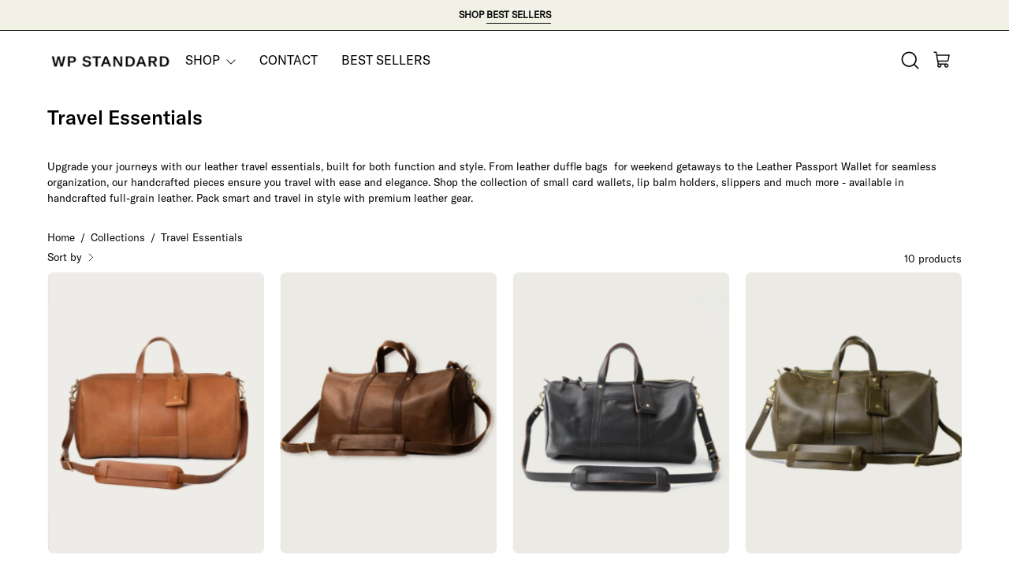

--- FILE ---
content_type: text/html; charset=utf-8
request_url: https://wpstandard.com/collections/holiday-travel-essentials
body_size: 55882
content:








<!doctype html>
<html class="no-js no-touch page-loading" lang="en">
<head>

  <!-- Google Tag Manager -->
  <script>(function(w,d,s,l,i){w[l]=w[l]||[];w[l].push({'gtm.start':
  new Date().getTime(),event:'gtm.js'});var f=d.getElementsByTagName(s)[0],
  j=d.createElement(s),dl=l!='dataLayer'?'&l='+l:'';j.async=true;j.src=
  'https://www.googletagmanager.com/gtm.js?id='+i+dl;f.parentNode.insertBefore(j,f);
  })(window,document,'script','dataLayer','GTM-WQD3WZC');</script>
  <!-- End Google Tag Manager -->
  
  <meta charset="utf-8">
  <meta http-equiv='X-UA-Compatible' content='IE=edge'>
  <meta name="viewport" content="width=device-width, height=device-height, initial-scale=1.0, minimum-scale=1.0">
  <link rel="canonical" href="https://wpstandard.com/collections/holiday-travel-essentials" />
  <link rel="preconnect" href="https://cdn.shopify.com" crossorigin>
  <link rel="preconnect" href="https://fonts.shopify.com" crossorigin>
  <link rel="preconnect" href="https://monorail-edge.shopifysvc.com" crossorigin>

 
  <link href="//wpstandard.com/cdn/shop/t/217/assets/theme.css?v=166201916315841025951767721935" as="style" rel="preload">
  <link href="//wpstandard.com/cdn/shop/t/217/assets/vendor.js?v=164905933048751944601767721936" as="script" rel="preload">
  <link href="//wpstandard.com/cdn/shop/t/217/assets/theme.js?v=61271419119049341611767721936" as="script" rel="preload">

  <link rel="preload" as="image" href="//wpstandard.com/cdn/shop/t/217/assets/loading.svg?v=91665432863842511931767721929"><style data-shopify>.no-js.page-loading .loading-overlay,
  html:not(.page-loading) .loading-overlay { opacity: 0; visibility: hidden; pointer-events: none; animation: fadeOut 1s ease; transition: visibility 0s linear 1s; }

  .loading-overlay { position: fixed; top: 0; left: 0; z-index: 99999; width: 100vw; height: 100vh; display: flex; align-items: center; justify-content: center; background: var(--COLOR-BLACK-WHITE); }</style><style data-shopify>.loader__image__holder { position: absolute; top: 0; left: 0; width: 100%; height: 100%; font-size: 0; display: none; align-items: center; justify-content: center; animation: pulse-loading 2s infinite ease-in-out; }
    .loading-image .loader__image__holder { display: flex; }
    .loader__image { max-width: 150px; height: auto; object-fit: contain; }
    .loading-image .loader__image--fallback { width: 150px; height: 150px; max-width: 150px; background: var(--loading-svg) no-repeat center center/contain; filter: invert(1); }</style><script>
    const loadingAppearance = "once";
    const loaded = sessionStorage.getItem('loaded');

    if (loadingAppearance === 'once') {
      if (loaded === null) {
        sessionStorage.setItem('loaded', true);
        document.documentElement.classList.add('loading-image');
      }
    } else {
      document.documentElement.classList.add('loading-image');
    }
  </script><link rel="shortcut icon" href="//wpstandard.com/cdn/shop/files/Favicon_192x192_130b2546-ff49-4d61-9637-583502b8b857_32x32.png?v=1695827712" type="image/png" />
  <title>Travel Essentials</title><meta name="description" content="  Upgrade your journeys with our leather travel essentials, built for both function and style. From leather duffle bags  for weekend getaways to the Leather Passport Wallet for seamless organization, our handcrafted pieces ensure you travel with ease and elegance. Shop the collection of small card wallets, lip balm hol"><link rel="preload" as="font" href="//wpstandard.com/cdn/fonts/nunito/nunito_n4.fc49103dc396b42cae9460289072d384b6c6eb63.woff2" type="font/woff2" crossorigin><link rel="preload" as="font" href="//wpstandard.com/cdn/fonts/epilogue/epilogue_n4.1f76c7520f03b0a6e3f97f1207c74feed2e1968f.woff2" type="font/woff2" crossorigin>

<meta property="og:site_name" content="WP Standard">
<meta property="og:url" content="https://wpstandard.com/collections/holiday-travel-essentials">
<meta property="og:title" content="Travel Essentials">
<meta property="og:type" content="product.group">
<meta property="og:description" content="  Upgrade your journeys with our leather travel essentials, built for both function and style. From leather duffle bags  for weekend getaways to the Leather Passport Wallet for seamless organization, our handcrafted pieces ensure you travel with ease and elegance. Shop the collection of small card wallets, lip balm hol"><meta property="og:image" content="http://wpstandard.com/cdn/shop/files/WP_Standard.jpg?v=1695318816">
  <meta property="og:image:secure_url" content="https://wpstandard.com/cdn/shop/files/WP_Standard.jpg?v=1695318816">
  <meta property="og:image:width" content="1200">
  <meta property="og:image:height" content="628"><meta name="twitter:card" content="summary_large_image">
<meta name="twitter:title" content="Travel Essentials">
<meta name="twitter:description" content="  Upgrade your journeys with our leather travel essentials, built for both function and style. From leather duffle bags  for weekend getaways to the Leather Passport Wallet for seamless organization, our handcrafted pieces ensure you travel with ease and elegance. Shop the collection of small card wallets, lip balm hol"><style data-shopify>@font-face {
  font-family: Epilogue;
  font-weight: 400;
  font-style: normal;
  font-display: swap;
  src: url("//wpstandard.com/cdn/fonts/epilogue/epilogue_n4.1f76c7520f03b0a6e3f97f1207c74feed2e1968f.woff2") format("woff2"),
       url("//wpstandard.com/cdn/fonts/epilogue/epilogue_n4.38049608164cf48b1e6928c13855d2ab66b3b435.woff") format("woff");
}

@font-face {
  font-family: Nunito;
  font-weight: 400;
  font-style: normal;
  font-display: swap;
  src: url("//wpstandard.com/cdn/fonts/nunito/nunito_n4.fc49103dc396b42cae9460289072d384b6c6eb63.woff2") format("woff2"),
       url("//wpstandard.com/cdn/fonts/nunito/nunito_n4.5d26d13beeac3116db2479e64986cdeea4c8fbdd.woff") format("woff");
}




  @font-face {
  font-family: Epilogue;
  font-weight: 500;
  font-style: normal;
  font-display: swap;
  src: url("//wpstandard.com/cdn/fonts/epilogue/epilogue_n5.239e0cdc45f77cf953de2c67a0c8c819ada04fdc.woff2") format("woff2"),
       url("//wpstandard.com/cdn/fonts/epilogue/epilogue_n5.f2602acbe588f5c2117929e569a4730c6bc4a7e1.woff") format("woff");
}




  @font-face {
  font-family: Epilogue;
  font-weight: 100;
  font-style: normal;
  font-display: swap;
  src: url("//wpstandard.com/cdn/fonts/epilogue/epilogue_n1.6798fef013f74f2661da804729808e0c5a56b4ac.woff2") format("woff2"),
       url("//wpstandard.com/cdn/fonts/epilogue/epilogue_n1.1d8dfa7d7e203767abfbd670a588e4ee9fecc0d7.woff") format("woff");
}




  @font-face {
  font-family: Epilogue;
  font-weight: 700;
  font-style: normal;
  font-display: swap;
  src: url("//wpstandard.com/cdn/fonts/epilogue/epilogue_n7.fb80b89fb7077e0359e6663154e9894555eca74f.woff2") format("woff2"),
       url("//wpstandard.com/cdn/fonts/epilogue/epilogue_n7.5f11ea669ef0a5dd6e61bb530f5591ebdca93172.woff") format("woff");
}




  @font-face {
  font-family: Nunito;
  font-weight: 200;
  font-style: normal;
  font-display: swap;
  src: url("//wpstandard.com/cdn/fonts/nunito/nunito_n2.d16058aa43c548e5ee76cc5584f729745163ad40.woff2") format("woff2"),
       url("//wpstandard.com/cdn/fonts/nunito/nunito_n2.a59e9ae4575fd3843c8fb38562d4a2c01973b2a6.woff") format("woff");
}




  @font-face {
  font-family: Nunito;
  font-weight: 500;
  font-style: normal;
  font-display: swap;
  src: url("//wpstandard.com/cdn/fonts/nunito/nunito_n5.a0f0edcf8fc7e6ef641de980174adff4690e50c2.woff2") format("woff2"),
       url("//wpstandard.com/cdn/fonts/nunito/nunito_n5.b31690ac83c982675aeba15b7e6c0a6ec38755b3.woff") format("woff");
}




  @font-face {
  font-family: Nunito;
  font-weight: 400;
  font-style: italic;
  font-display: swap;
  src: url("//wpstandard.com/cdn/fonts/nunito/nunito_i4.fd53bf99043ab6c570187ed42d1b49192135de96.woff2") format("woff2"),
       url("//wpstandard.com/cdn/fonts/nunito/nunito_i4.cb3876a003a73aaae5363bb3e3e99d45ec598cc6.woff") format("woff");
}




  @font-face {
  font-family: Nunito;
  font-weight: 700;
  font-style: italic;
  font-display: swap;
  src: url("//wpstandard.com/cdn/fonts/nunito/nunito_i7.3f8ba2027bc9ceb1b1764ecab15bae73f86c4632.woff2") format("woff2"),
       url("//wpstandard.com/cdn/fonts/nunito/nunito_i7.82bfb5f86ec77ada3c9f660da22064c2e46e1469.woff") format("woff");
}




:root {--COLOR-PRIMARY-OPPOSITE: #ffffff;
  --COLOR-PRIMARY-OPPOSITE-ALPHA-20: rgba(255, 255, 255, 0.2);
  --COLOR-PRIMARY-LIGHTEN-DARKEN-ALPHA-20: rgba(26, 26, 26, 0.2);
  --COLOR-PRIMARY-LIGHTEN-DARKEN-ALPHA-30: rgba(26, 26, 26, 0.3);

  --PRIMARY-BUTTONS-COLOR-BG: #000000;
  --PRIMARY-BUTTONS-COLOR-TEXT: #ffffff;
  --PRIMARY-BUTTONS-COLOR-BORDER: #000000;

  --PRIMARY-BUTTONS-COLOR-LIGHTEN-DARKEN: #1a1a1a;

  --PRIMARY-BUTTONS-COLOR-ALPHA-05: rgba(0, 0, 0, 0.05);
  --PRIMARY-BUTTONS-COLOR-ALPHA-10: rgba(0, 0, 0, 0.1);
  --PRIMARY-BUTTONS-COLOR-ALPHA-50: rgba(0, 0, 0, 0.5);--COLOR-SECONDARY-OPPOSITE: #000000;
  --COLOR-SECONDARY-OPPOSITE-ALPHA-20: rgba(0, 0, 0, 0.2);
  --COLOR-SECONDARY-LIGHTEN-DARKEN-ALPHA-20: rgba(230, 230, 230, 0.2);
  --COLOR-SECONDARY-LIGHTEN-DARKEN-ALPHA-30: rgba(230, 230, 230, 0.3);

  --SECONDARY-BUTTONS-COLOR-BG: #ffffff;
  --SECONDARY-BUTTONS-COLOR-TEXT: #000000;
  --SECONDARY-BUTTONS-COLOR-BORDER: #ffffff;

  --SECONDARY-BUTTONS-COLOR-ALPHA-05: rgba(255, 255, 255, 0.05);
  --SECONDARY-BUTTONS-COLOR-ALPHA-10: rgba(255, 255, 255, 0.1);
  --SECONDARY-BUTTONS-COLOR-ALPHA-50: rgba(255, 255, 255, 0.5);--OUTLINE-BUTTONS-PRIMARY-BG: transparent;
  --OUTLINE-BUTTONS-PRIMARY-TEXT: #000000;
  --OUTLINE-BUTTONS-PRIMARY-BORDER: #000000;
  --OUTLINE-BUTTONS-PRIMARY-BG-HOVER: rgba(26, 26, 26, 0.2);

  --OUTLINE-BUTTONS-SECONDARY-BG: transparent;
  --OUTLINE-BUTTONS-SECONDARY-TEXT: #ffffff;
  --OUTLINE-BUTTONS-SECONDARY-BORDER: #ffffff;
  --OUTLINE-BUTTONS-SECONDARY-BG-HOVER: rgba(230, 230, 230, 0.2);

  --OUTLINE-BUTTONS-WHITE-BG: transparent;
  --OUTLINE-BUTTONS-WHITE-TEXT: #ffffff;
  --OUTLINE-BUTTONS-WHITE-BORDER: #ffffff;

  --OUTLINE-BUTTONS-BLACK-BG: transparent;
  --OUTLINE-BUTTONS-BLACK-TEXT: #000000;
  --OUTLINE-BUTTONS-BLACK-BORDER: #000000;--OUTLINE-SOLID-BUTTONS-PRIMARY-BG: #000000;
  --OUTLINE-SOLID-BUTTONS-PRIMARY-TEXT: #ffffff;
  --OUTLINE-SOLID-BUTTONS-PRIMARY-BORDER: #ffffff;
  --OUTLINE-SOLID-BUTTONS-PRIMARY-BG-HOVER: rgba(255, 255, 255, 0.2);

  --OUTLINE-SOLID-BUTTONS-SECONDARY-BG: #ffffff;
  --OUTLINE-SOLID-BUTTONS-SECONDARY-TEXT: #000000;
  --OUTLINE-SOLID-BUTTONS-SECONDARY-BORDER: #000000;
  --OUTLINE-SOLID-BUTTONS-SECONDARY-BG-HOVER: rgba(0, 0, 0, 0.2);

  --OUTLINE-SOLID-BUTTONS-WHITE-BG: #ffffff;
  --OUTLINE-SOLID-BUTTONS-WHITE-TEXT: #000000;
  --OUTLINE-SOLID-BUTTONS-WHITE-BORDER: #000000;

  --OUTLINE-SOLID-BUTTONS-BLACK-BG: #000000;
  --OUTLINE-SOLID-BUTTONS-BLACK-TEXT: #ffffff;
  --OUTLINE-SOLID-BUTTONS-BLACK-BORDER: #ffffff;--COLOR-HEADING: #0b0b0b;
  --COLOR-TEXT: #0b0b0b;
  --COLOR-TEXT-DARKEN: #000000;
  --COLOR-TEXT-LIGHTEN: #3e3e3e;
  --COLOR-TEXT-ALPHA-5: rgba(11, 11, 11, 0.05);
  --COLOR-TEXT-ALPHA-8: rgba(11, 11, 11, 0.08);
  --COLOR-TEXT-ALPHA-10: rgba(11, 11, 11, 0.1);
  --COLOR-TEXT-ALPHA-15: rgba(11, 11, 11, 0.15);
  --COLOR-TEXT-ALPHA-20: rgba(11, 11, 11, 0.2);
  --COLOR-TEXT-ALPHA-25: rgba(11, 11, 11, 0.25);
  --COLOR-TEXT-ALPHA-50: rgba(11, 11, 11, 0.5);
  --COLOR-TEXT-ALPHA-60: rgba(11, 11, 11, 0.6);
  --COLOR-TEXT-ALPHA-85: rgba(11, 11, 11, 0.85);

  --COLOR-BG: #ffffff;
  --COLOR-BG-ALPHA-25: rgba(255, 255, 255, 0.25);
  --COLOR-BG-ALPHA-35: rgba(255, 255, 255, 0.35);
  --COLOR-BG-ALPHA-60: rgba(255, 255, 255, 0.6);
  --COLOR-BG-ALPHA-65: rgba(255, 255, 255, 0.65);
  --COLOR-BG-ALPHA-85: rgba(255, 255, 255, 0.85);
  --COLOR-BG-DARKEN: #e6e6e6;
  --COLOR-BG-LIGHTEN-DARKEN: #e6e6e6;
  --COLOR-BG-LIGHTEN-DARKEN-SHIMMER-BG: #fafafa;
  --COLOR-BG-LIGHTEN-DARKEN-SHIMMER-EFFECT: #f5f5f5;
  --COLOR-BG-LIGHTEN-DARKEN-SHIMMER-ENHANCEMENT: #000000;
  --COLOR-BG-LIGHTEN-DARKEN-FOREGROUND: #f7f7f7;
  --COLOR-BG-LIGHTEN-DARKEN-HIGHLIGHT: #fff7f2;
  --COLOR-BG-LIGHTEN-DARKEN-SEARCH-LOADER: #cccccc;
  --COLOR-BG-LIGHTEN-DARKEN-SEARCH-LOADER-LINE: #e6e6e6;
  --COLOR-BG-LIGHTEN-DARKEN-2: #cdcdcd;
  --COLOR-BG-LIGHTEN-DARKEN-3: #c0c0c0;
  --COLOR-BG-LIGHTEN-DARKEN-4: #b3b3b3;
  --COLOR-BG-LIGHTEN-DARKEN-5: #a6a6a6;
  --COLOR-BG-LIGHTEN-DARKEN-6: #9a9a9a;
  --COLOR-BG-LIGHTEN-DARKEN-CONTRAST: #b3b3b3;
  --COLOR-BG-LIGHTEN-DARKEN-CONTRAST-2: #a6a6a6;
  --COLOR-BG-LIGHTEN-DARKEN-CONTRAST-3: #999999;
  --COLOR-BG-LIGHTEN-DARKEN-CONTRAST-4: #8c8c8c;
  --COLOR-BG-LIGHTEN-DARKEN-CONTRAST-5: #808080;
  --COLOR-BG-LIGHTEN-DARKEN-CONTRAST-6: #737373;

  --COLOR-BG-SECONDARY: #fff7f2;
  --COLOR-BG-SECONDARY-LIGHTEN-DARKEN: #ffd8bf;
  --COLOR-BG-SECONDARY-LIGHTEN-DARKEN-CONTRAST: #f25d00;

  --COLOR-INPUT-BG: #ffffff;

  --COLOR-ACCENT: #fff7f2;
  --COLOR-ACCENT-TEXT: #000;

  --COLOR-BORDER: #d3d3d3;
  --COLOR-BORDER-ALPHA-15: rgba(211, 211, 211, 0.15);
  --COLOR-BORDER-ALPHA-30: rgba(211, 211, 211, 0.3);
  --COLOR-BORDER-ALPHA-50: rgba(211, 211, 211, 0.5);
  --COLOR-BORDER-ALPHA-65: rgba(211, 211, 211, 0.65);
  --COLOR-BORDER-LIGHTEN-DARKEN: #868686;
  --COLOR-BORDER-HAIRLINE: #f7f7f7;

  --COLOR-SALE-BG: #f2f1e6;
  --COLOR-SALE-TEXT: #000000;
  --COLOR-CUSTOM-BG: #ffffff;
  --COLOR-CUSTOM-TEXT: #000000;
  --COLOR-SOLD-BG: #0b0b0b;
  --COLOR-SOLD-TEXT: #d3d3d3;
  --COLOR-SAVING-BG: #f2f1e6;
  --COLOR-SAVING-TEXT: #0b0b0b;

  --COLOR-WHITE-BLACK: fff;
  --COLOR-BLACK-WHITE: #000;
  --COLOR-BLACK-WHITE-ALPHA-25: rgba(0, 0, 0, 0.25);
  --COLOR-BG-OVERLAY: rgba(255, 255, 255, 0.5);--COLOR-DISABLED-GREY: rgba(11, 11, 11, 0.05);
  --COLOR-DISABLED-GREY-DARKEN: rgba(11, 11, 11, 0.45);
  --COLOR-ERROR: #D02E2E;
  --COLOR-ERROR-BG: #f3cbcb;
  --COLOR-SUCCESS: #56AD6A;
  --COLOR-SUCCESS-BG: #ECFEF0;
  --COLOR-WARN: #ECBD5E;
  --COLOR-TRANSPARENT: rgba(255, 255, 255, 0);

  --COLOR-WHITE: #ffffff;
  --COLOR-WHITE-DARKEN: #f2f2f2;
  --COLOR-WHITE-ALPHA-10: rgba(255, 255, 255, 0.1);
  --COLOR-WHITE-ALPHA-20: rgba(255, 255, 255, 0.2);
  --COLOR-WHITE-ALPHA-25: rgba(255, 255, 255, 0.25);
  --COLOR-WHITE-ALPHA-50: rgba(255, 255, 255, 0.5);
  --COLOR-WHITE-ALPHA-60: rgba(255, 255, 255, 0.6);
  --COLOR-BLACK: #000000;
  --COLOR-BLACK-LIGHTEN: #1a1a1a;
  --COLOR-BLACK-ALPHA-10: rgba(0, 0, 0, 0.1);
  --COLOR-BLACK-ALPHA-20: rgba(0, 0, 0, 0.2);
  --COLOR-BLACK-ALPHA-25: rgba(0, 0, 0, 0.25);
  --COLOR-BLACK-ALPHA-50: rgba(0, 0, 0, 0.5);
  --COLOR-BLACK-ALPHA-60: rgba(0, 0, 0, 0.6);
    --FONT-STACK-BODY: GT-America-Standard-Regular, sans-serif;
  
  --FONT-STYLE-BODY: normal;
  --FONT-STYLE-BODY-ITALIC: italic;
  --FONT-ADJUST-BODY: 1.05;

  --FONT-WEIGHT-BODY: 400;
  --FONT-WEIGHT-BODY-LIGHT: 200;
  --FONT-WEIGHT-BODY-MEDIUM: 700;
  --FONT-WEIGHT-BODY-BOLD: 500;

  
  --FONT-STACK-HEADING: GT-America-Standard-Medium, sans-serif;
  

  --FONT-STYLE-HEADING: normal;
  --FONT-STYLE-HEADING-ITALIC: italic;

  --FONT-ADJUST-HEADING: 0.75;

  --FONT-WEIGHT-HEADING: 400;
  --FONT-WEIGHT-HEADING-LIGHT: 100;
  --FONT-WEIGHT-HEADING-MEDIUM: 700;
  --FONT-WEIGHT-HEADING-BOLD: 500;

  
  
    
      --FONT-STACK-NAV: GT-America-Standard-Regular, sans-serif;
    
  

  
  --FONT-STYLE-NAV: normal;
  --FONT-STYLE-NAV-ITALIC: italic;
  --FONT-ADJUST-NAV: 0.9;
  --FONT-ADJUST-NAV-TOP-LEVEL: 0.8;

  --FONT-WEIGHT-NAV: 400;
  --FONT-WEIGHT-NAV-LIGHT: 200;
  --FONT-WEIGHT-NAV-MEDIUM: 700;
  --FONT-WEIGHT-NAV-BOLD: 500;

  --FONT-ADJUST-PRODUCT-GRID: 1.0;


  
    
      --FONT-STACK-BUTTON: GT-America-Standard-Regular, sans-serif;
    
  
  
  --FONT-STYLE-BUTTON: normal;
  --FONT-STYLE-BUTTON-ITALIC: italic;
  --FONT-ADJUST-BUTTON: 0.8;

  --FONT-WEIGHT-BUTTON: 400;
  --FONT-WEIGHT-BUTTON-MEDIUM: 700;
  --FONT-WEIGHT-BUTTON-BOLD: 500;

  
    --FONT-STACK-SUBHEADING: GT-America-Standard-Regular, Menlo, Consolas, Monaco, Liberation Mono, Lucida Console, monospace, Apple Color Emoji, Segoe UI Emoji, Segoe UI Symbol;
  
      
  --FONT-STYLE-SUBHEADING: normal;
  --FONT-ADJUST-SUBHEADING: 0.8;

  --FONT-WEIGHT-SUBHEADING: 400;
  --FONT-WEIGHT-SUBHEADING-BOLD: 600;


  
    --FONT-STACK-LABEL: Nunito, sans-serif;
  
  
  --FONT-STYLE-LABEL: normal;
  --FONT-ADJUST-LABEL: 0.65;

  --FONT-WEIGHT-LABEL: 500;

  --LETTER-SPACING-NAV: 0.05em;
  --LETTER-SPACING-SUBHEADING: 0.1em;
  --LETTER-SPACING-BUTTON: 0.125em;
  --LETTER-SPACING-LABEL: 0.05em;

  --BUTTON-TEXT-CAPS: uppercase;
  --HEADING-TEXT-CAPS: none;
  --SUBHEADING-TEXT-CAPS: uppercase;
  --LABEL-TEXT-CAPS: uppercase;--FONT-SIZE-INPUT: 1.05rem;--RADIUS: 0px;
  --RADIUS-SMALL: 0px;
  --RADIUS-TINY: 0px;
  --RADIUS-BADGE: 0px;
  --RADIUS-CHECKBOX: 0px;
  --RADIUS-TEXTAREA: 0px;--PRODUCT-MEDIA-PADDING-TOP: 130.0%;--BORDER-WIDTH: 1px;--STROKE-WIDTH: 12px;--SITE-WIDTH: 1440px;
  --SITE-WIDTH-NARROW: 840px;--COLOR-UPSELLS-BG: #fff7f2;
  --COLOR-UPSELLS-TEXT: #0B0B0B;
  --COLOR-UPSELLS-TEXT-LIGHTEN: #3e3e3e;
  --COLOR-UPSELLS-DISABLED-GREY-DARKEN: rgba(11, 11, 11, 0.45);
  --UPSELLS-HEIGHT: 100px;
  --UPSELLS-IMAGE-WIDTH: 30%;--ICON-ARROW-RIGHT: url( "//wpstandard.com/cdn/shop/t/217/assets/icon-chevron-right.svg?v=115618353204357621731767721926" );--loading-svg: url( "//wpstandard.com/cdn/shop/t/217/assets/loading.svg?v=91665432863842511931767721929" );
  --icon-check: url( "//wpstandard.com/cdn/shop/t/217/assets/icon-check.svg?v=175316081881880408121767721925" );
  --icon-check-swatch: url( "//wpstandard.com/cdn/shop/t/217/assets/icon-check-swatch.svg?v=131897745589030387781767721925" );
  --icon-zoom-in: url( "//wpstandard.com/cdn/shop/t/217/assets/icon-zoom-in.svg?v=157433013461716915331767721927" );
  --icon-zoom-out: url( "//wpstandard.com/cdn/shop/t/217/assets/icon-zoom-out.svg?v=164909107869959372931767721928" );--collection-sticky-bar-height: 0px;
  --collection-image-padding-top: 60%;

  --drawer-width: 400px;
  --drawer-transition: transform 0.4s cubic-bezier(0.46, 0.01, 0.32, 1);--gutter: 60px;
  --gutter-mobile: 20px;
  --grid-gutter: 20px;
  --grid-gutter-mobile: 35px;--inner: 20px;
  --inner-tablet: 18px;
  --inner-mobile: 16px;--grid: repeat(4, minmax(0, 1fr));
  --grid-tablet: repeat(3, minmax(0, 1fr));
  --grid-mobile: repeat(2, minmax(0, 1fr));
  --megamenu-grid: repeat(4, minmax(0, 1fr));
  --grid-row: 1 / span 4;--scrollbar-width: 0px;--overlay: #000;
  --overlay-opacity: 1;--swatch-width: 38px;
  --swatch-height: 26px;
  --swatch-size: 32px;
  --swatch-size-mobile: 30px;

  
  --move-offset: 20px;

  
  --autoplay-speed: 2200ms;

  

    --filter-bg: none;
    --product-filter-bg: none;}</style><link href="//wpstandard.com/cdn/shop/t/217/assets/theme.css?v=166201916315841025951767721935" rel="stylesheet" type="text/css" media="all" /><link href="//wpstandard.com/cdn/shop/t/217/assets/customize.css?v=177466559906314962111767721922" rel="stylesheet" type="text/css" media="all" /><script type="text/javascript">
    if (window.MSInputMethodContext && document.documentMode) {
      var scripts = document.getElementsByTagName('script')[0];
      var polyfill = document.createElement("script");
      polyfill.defer = true;
      polyfill.src = "//wpstandard.com/cdn/shop/t/217/assets/ie11.js?v=164037955086922138091767721928";

      scripts.parentNode.insertBefore(polyfill, scripts);

      document.documentElement.classList.add('ie11');
    } else {
      document.documentElement.className = document.documentElement.className.replace('no-js', 'js');
    }

    let root = '/';
    if (root[root.length - 1] !== '/') {
      root = `${root}/`;
    }

    window.theme = {
      routes: {
        root: root,
        cart_url: "\/cart",
        cart_add_url: "\/cart\/add",
        cart_change_url: "\/cart\/change",
        shop_url: "https:\/\/wpstandard.com",
        searchUrl: '/search',
        predictiveSearchUrl: '/search/suggest',
        product_recommendations_url: "\/recommendations\/products"
      },
      assets: {
        photoswipe: '//wpstandard.com/cdn/shop/t/217/assets/photoswipe.js?v=162613001030112971491767721932',
        smoothscroll: '//wpstandard.com/cdn/shop/t/217/assets/smoothscroll.js?v=37906625415260927261767721933',
        no_image: "//wpstandard.com/cdn/shopifycloud/storefront/assets/no-image-2048-a2addb12_1024x.gif",
        swatches: '//wpstandard.com/cdn/shop/t/217/assets/swatches.json?v=8625061906623145631767721933',
        base: "//wpstandard.com/cdn/shop/t/217/assets/"
      },
      strings: {
        add_to_cart: "Add to Cart",
        cart_acceptance_error: "You must accept our terms and conditions.",
        cart_empty: "Your cart is currently empty.",
        cart_price: "Price",
        cart_quantity: "Quantity",
        cart_items_one: "{{ count }} item",
        cart_items_many: "{{ count }} items",
        cart_title: "Cart",
        cart_total: "Total",
        continue_shopping: "Continue Shopping",
        free: "Free",
        limit_error: "Sorry, looks like we don\u0026#39;t have enough of this product.",
        preorder: "Pre-Order",
        remove: "Remove",
        sale_badge_text: "Sale",
        saving_badge: "Save {{ discount }}",
        saving_up_to_badge: "Save up to {{ discount }}",
        sold_out: "Sold Out",
        subscription: "Subscription",
        unavailable: "Unavailable",
        unit_price_label: "Unit price",
        unit_price_separator: "per",
        zero_qty_error: "Quantity must be greater than 0.",
        delete_confirm: "Are you sure you wish to delete this address?",
        newsletter_product_availability: "Notify Me When It’s Available"
      },
      icons: {
        plus: '<svg aria-hidden="true" focusable="false" role="presentation" class="icon icon-toggle-plus" viewBox="0 0 192 192"><path d="M30 96h132M96 30v132" stroke="currentColor" stroke-linecap="round" stroke-linejoin="round"/></svg>',
        minus: '<svg aria-hidden="true" focusable="false" role="presentation" class="icon icon-toggle-minus" viewBox="0 0 192 192"><path d="M30 96h132" stroke="currentColor" stroke-linecap="round" stroke-linejoin="round"/></svg>',
        close: '<svg aria-hidden="true" focusable="false" role="presentation" class="icon icon-close" viewBox="0 0 192 192"><path d="M150 42 42 150M150 150 42 42" stroke="currentColor" stroke-linecap="round" stroke-linejoin="round"/></svg>'
      },
      settings: {
        animationsEnabled: true,
        cartType: "drawer",
        enableAcceptTerms: false,
        enableInfinityScroll: false,
        enablePaymentButton: true,
        gridImageSize: "cover",
        gridImageAspectRatio: 1.3,
        mobileMenuBehaviour: "trigger",
        productGridHover: "none",
        savingBadgeType: "percentage",
        showSaleBadge: true,
        showSoldBadge: true,
        showSavingBadge: true,
        quickBuy: "none",
        suggestArticles: false,
        suggestCollections: true,
        suggestProducts: true,
        suggestPages: false,
        suggestionsResultsLimit: 5,
        currency_code_enable: false,
        hideInventoryCount: true,
        enableColorSwatchesCollection: true,
      },
      sizes: {
        mobile: 480,
        small: 768,
        large: 1024,
        widescreen: 1440
      },
      moneyFormat: "${{amount_no_decimals}}",
      moneyWithCurrencyFormat: "${{amount_no_decimals}} USD",
      subtotal: 0,
      info: {
        name: 'Palo Alto'
      },
      version: '5.7.0'
    };
    window.PaloAlto = window.PaloAlto || {};
    window.slate = window.slate || {};
    window.isHeaderTransparent = false;
    window.stickyHeaderHeight = 60;
    window.lastWindowWidth = window.innerWidth || document.documentElement.clientWidth;
  </script><script src="//wpstandard.com/cdn/shop/t/217/assets/vendor.js?v=164905933048751944601767721936" defer="defer"></script>
  <script src="//wpstandard.com/cdn/shop/t/217/assets/theme.js?v=61271419119049341611767721936" defer="defer"></script><script>window.performance && window.performance.mark && window.performance.mark('shopify.content_for_header.start');</script><meta name="google-site-verification" content="eFz9I1WFSD_XkLrEWELC28wOo9Q0ctDMyqM3YEjOcc8">
<meta name="google-site-verification" content="eJ0c1zRPiZ66yP21hzcc0MZvlvdoRXNZA82z_2NQByc">
<meta id="shopify-digital-wallet" name="shopify-digital-wallet" content="/439252/digital_wallets/dialog">
<meta name="shopify-checkout-api-token" content="e056bba915c4786f4ea6857636524727">
<meta id="in-context-paypal-metadata" data-shop-id="439252" data-venmo-supported="false" data-environment="production" data-locale="en_US" data-paypal-v4="true" data-currency="USD">
<link rel="alternate" type="application/atom+xml" title="Feed" href="/collections/holiday-travel-essentials.atom" />
<link rel="alternate" type="application/json+oembed" href="https://wpstandard.com/collections/holiday-travel-essentials.oembed">
<script async="async" src="/checkouts/internal/preloads.js?locale=en-US"></script>
<link rel="preconnect" href="https://shop.app" crossorigin="anonymous">
<script async="async" src="https://shop.app/checkouts/internal/preloads.js?locale=en-US&shop_id=439252" crossorigin="anonymous"></script>
<script id="apple-pay-shop-capabilities" type="application/json">{"shopId":439252,"countryCode":"US","currencyCode":"USD","merchantCapabilities":["supports3DS"],"merchantId":"gid:\/\/shopify\/Shop\/439252","merchantName":"WP Standard","requiredBillingContactFields":["postalAddress","email"],"requiredShippingContactFields":["postalAddress","email"],"shippingType":"shipping","supportedNetworks":["visa","masterCard","amex","discover","elo","jcb"],"total":{"type":"pending","label":"WP Standard","amount":"1.00"},"shopifyPaymentsEnabled":true,"supportsSubscriptions":true}</script>
<script id="shopify-features" type="application/json">{"accessToken":"e056bba915c4786f4ea6857636524727","betas":["rich-media-storefront-analytics"],"domain":"wpstandard.com","predictiveSearch":true,"shopId":439252,"locale":"en"}</script>
<script>var Shopify = Shopify || {};
Shopify.shop = "whippingpostleather.myshopify.com";
Shopify.locale = "en";
Shopify.currency = {"active":"USD","rate":"1.0"};
Shopify.country = "US";
Shopify.theme = {"name":"Remove Add to cart from collections","id":150075310217,"schema_name":"Palo Alto","schema_version":"5.7.0","theme_store_id":777,"role":"main"};
Shopify.theme.handle = "null";
Shopify.theme.style = {"id":null,"handle":null};
Shopify.cdnHost = "wpstandard.com/cdn";
Shopify.routes = Shopify.routes || {};
Shopify.routes.root = "/";</script>
<script type="module">!function(o){(o.Shopify=o.Shopify||{}).modules=!0}(window);</script>
<script>!function(o){function n(){var o=[];function n(){o.push(Array.prototype.slice.apply(arguments))}return n.q=o,n}var t=o.Shopify=o.Shopify||{};t.loadFeatures=n(),t.autoloadFeatures=n()}(window);</script>
<script>
  window.ShopifyPay = window.ShopifyPay || {};
  window.ShopifyPay.apiHost = "shop.app\/pay";
  window.ShopifyPay.redirectState = null;
</script>
<script id="shop-js-analytics" type="application/json">{"pageType":"collection"}</script>
<script defer="defer" async type="module" src="//wpstandard.com/cdn/shopifycloud/shop-js/modules/v2/client.init-shop-cart-sync_C5BV16lS.en.esm.js"></script>
<script defer="defer" async type="module" src="//wpstandard.com/cdn/shopifycloud/shop-js/modules/v2/chunk.common_CygWptCX.esm.js"></script>
<script type="module">
  await import("//wpstandard.com/cdn/shopifycloud/shop-js/modules/v2/client.init-shop-cart-sync_C5BV16lS.en.esm.js");
await import("//wpstandard.com/cdn/shopifycloud/shop-js/modules/v2/chunk.common_CygWptCX.esm.js");

  window.Shopify.SignInWithShop?.initShopCartSync?.({"fedCMEnabled":true,"windoidEnabled":true});

</script>
<script>
  window.Shopify = window.Shopify || {};
  if (!window.Shopify.featureAssets) window.Shopify.featureAssets = {};
  window.Shopify.featureAssets['shop-js'] = {"shop-cart-sync":["modules/v2/client.shop-cart-sync_ZFArdW7E.en.esm.js","modules/v2/chunk.common_CygWptCX.esm.js"],"init-fed-cm":["modules/v2/client.init-fed-cm_CmiC4vf6.en.esm.js","modules/v2/chunk.common_CygWptCX.esm.js"],"shop-button":["modules/v2/client.shop-button_tlx5R9nI.en.esm.js","modules/v2/chunk.common_CygWptCX.esm.js"],"shop-cash-offers":["modules/v2/client.shop-cash-offers_DOA2yAJr.en.esm.js","modules/v2/chunk.common_CygWptCX.esm.js","modules/v2/chunk.modal_D71HUcav.esm.js"],"init-windoid":["modules/v2/client.init-windoid_sURxWdc1.en.esm.js","modules/v2/chunk.common_CygWptCX.esm.js"],"shop-toast-manager":["modules/v2/client.shop-toast-manager_ClPi3nE9.en.esm.js","modules/v2/chunk.common_CygWptCX.esm.js"],"init-shop-email-lookup-coordinator":["modules/v2/client.init-shop-email-lookup-coordinator_B8hsDcYM.en.esm.js","modules/v2/chunk.common_CygWptCX.esm.js"],"init-shop-cart-sync":["modules/v2/client.init-shop-cart-sync_C5BV16lS.en.esm.js","modules/v2/chunk.common_CygWptCX.esm.js"],"avatar":["modules/v2/client.avatar_BTnouDA3.en.esm.js"],"pay-button":["modules/v2/client.pay-button_FdsNuTd3.en.esm.js","modules/v2/chunk.common_CygWptCX.esm.js"],"init-customer-accounts":["modules/v2/client.init-customer-accounts_DxDtT_ad.en.esm.js","modules/v2/client.shop-login-button_C5VAVYt1.en.esm.js","modules/v2/chunk.common_CygWptCX.esm.js","modules/v2/chunk.modal_D71HUcav.esm.js"],"init-shop-for-new-customer-accounts":["modules/v2/client.init-shop-for-new-customer-accounts_ChsxoAhi.en.esm.js","modules/v2/client.shop-login-button_C5VAVYt1.en.esm.js","modules/v2/chunk.common_CygWptCX.esm.js","modules/v2/chunk.modal_D71HUcav.esm.js"],"shop-login-button":["modules/v2/client.shop-login-button_C5VAVYt1.en.esm.js","modules/v2/chunk.common_CygWptCX.esm.js","modules/v2/chunk.modal_D71HUcav.esm.js"],"init-customer-accounts-sign-up":["modules/v2/client.init-customer-accounts-sign-up_CPSyQ0Tj.en.esm.js","modules/v2/client.shop-login-button_C5VAVYt1.en.esm.js","modules/v2/chunk.common_CygWptCX.esm.js","modules/v2/chunk.modal_D71HUcav.esm.js"],"shop-follow-button":["modules/v2/client.shop-follow-button_Cva4Ekp9.en.esm.js","modules/v2/chunk.common_CygWptCX.esm.js","modules/v2/chunk.modal_D71HUcav.esm.js"],"checkout-modal":["modules/v2/client.checkout-modal_BPM8l0SH.en.esm.js","modules/v2/chunk.common_CygWptCX.esm.js","modules/v2/chunk.modal_D71HUcav.esm.js"],"lead-capture":["modules/v2/client.lead-capture_Bi8yE_yS.en.esm.js","modules/v2/chunk.common_CygWptCX.esm.js","modules/v2/chunk.modal_D71HUcav.esm.js"],"shop-login":["modules/v2/client.shop-login_D6lNrXab.en.esm.js","modules/v2/chunk.common_CygWptCX.esm.js","modules/v2/chunk.modal_D71HUcav.esm.js"],"payment-terms":["modules/v2/client.payment-terms_CZxnsJam.en.esm.js","modules/v2/chunk.common_CygWptCX.esm.js","modules/v2/chunk.modal_D71HUcav.esm.js"]};
</script>
<script id="__st">var __st={"a":439252,"offset":-21600,"reqid":"2c1ccb7f-ddad-48aa-95b8-269922301e00-1768618096","pageurl":"wpstandard.com\/collections\/holiday-travel-essentials","u":"23daf237c92c","p":"collection","rtyp":"collection","rid":281494519945};</script>
<script>window.ShopifyPaypalV4VisibilityTracking = true;</script>
<script id="captcha-bootstrap">!function(){'use strict';const t='contact',e='account',n='new_comment',o=[[t,t],['blogs',n],['comments',n],[t,'customer']],c=[[e,'customer_login'],[e,'guest_login'],[e,'recover_customer_password'],[e,'create_customer']],r=t=>t.map((([t,e])=>`form[action*='/${t}']:not([data-nocaptcha='true']) input[name='form_type'][value='${e}']`)).join(','),a=t=>()=>t?[...document.querySelectorAll(t)].map((t=>t.form)):[];function s(){const t=[...o],e=r(t);return a(e)}const i='password',u='form_key',d=['recaptcha-v3-token','g-recaptcha-response','h-captcha-response',i],f=()=>{try{return window.sessionStorage}catch{return}},m='__shopify_v',_=t=>t.elements[u];function p(t,e,n=!1){try{const o=window.sessionStorage,c=JSON.parse(o.getItem(e)),{data:r}=function(t){const{data:e,action:n}=t;return t[m]||n?{data:e,action:n}:{data:t,action:n}}(c);for(const[e,n]of Object.entries(r))t.elements[e]&&(t.elements[e].value=n);n&&o.removeItem(e)}catch(o){console.error('form repopulation failed',{error:o})}}const l='form_type',E='cptcha';function T(t){t.dataset[E]=!0}const w=window,h=w.document,L='Shopify',v='ce_forms',y='captcha';let A=!1;((t,e)=>{const n=(g='f06e6c50-85a8-45c8-87d0-21a2b65856fe',I='https://cdn.shopify.com/shopifycloud/storefront-forms-hcaptcha/ce_storefront_forms_captcha_hcaptcha.v1.5.2.iife.js',D={infoText:'Protected by hCaptcha',privacyText:'Privacy',termsText:'Terms'},(t,e,n)=>{const o=w[L][v],c=o.bindForm;if(c)return c(t,g,e,D).then(n);var r;o.q.push([[t,g,e,D],n]),r=I,A||(h.body.append(Object.assign(h.createElement('script'),{id:'captcha-provider',async:!0,src:r})),A=!0)});var g,I,D;w[L]=w[L]||{},w[L][v]=w[L][v]||{},w[L][v].q=[],w[L][y]=w[L][y]||{},w[L][y].protect=function(t,e){n(t,void 0,e),T(t)},Object.freeze(w[L][y]),function(t,e,n,w,h,L){const[v,y,A,g]=function(t,e,n){const i=e?o:[],u=t?c:[],d=[...i,...u],f=r(d),m=r(i),_=r(d.filter((([t,e])=>n.includes(e))));return[a(f),a(m),a(_),s()]}(w,h,L),I=t=>{const e=t.target;return e instanceof HTMLFormElement?e:e&&e.form},D=t=>v().includes(t);t.addEventListener('submit',(t=>{const e=I(t);if(!e)return;const n=D(e)&&!e.dataset.hcaptchaBound&&!e.dataset.recaptchaBound,o=_(e),c=g().includes(e)&&(!o||!o.value);(n||c)&&t.preventDefault(),c&&!n&&(function(t){try{if(!f())return;!function(t){const e=f();if(!e)return;const n=_(t);if(!n)return;const o=n.value;o&&e.removeItem(o)}(t);const e=Array.from(Array(32),(()=>Math.random().toString(36)[2])).join('');!function(t,e){_(t)||t.append(Object.assign(document.createElement('input'),{type:'hidden',name:u})),t.elements[u].value=e}(t,e),function(t,e){const n=f();if(!n)return;const o=[...t.querySelectorAll(`input[type='${i}']`)].map((({name:t})=>t)),c=[...d,...o],r={};for(const[a,s]of new FormData(t).entries())c.includes(a)||(r[a]=s);n.setItem(e,JSON.stringify({[m]:1,action:t.action,data:r}))}(t,e)}catch(e){console.error('failed to persist form',e)}}(e),e.submit())}));const S=(t,e)=>{t&&!t.dataset[E]&&(n(t,e.some((e=>e===t))),T(t))};for(const o of['focusin','change'])t.addEventListener(o,(t=>{const e=I(t);D(e)&&S(e,y())}));const B=e.get('form_key'),M=e.get(l),P=B&&M;t.addEventListener('DOMContentLoaded',(()=>{const t=y();if(P)for(const e of t)e.elements[l].value===M&&p(e,B);[...new Set([...A(),...v().filter((t=>'true'===t.dataset.shopifyCaptcha))])].forEach((e=>S(e,t)))}))}(h,new URLSearchParams(w.location.search),n,t,e,['guest_login'])})(!0,!0)}();</script>
<script integrity="sha256-4kQ18oKyAcykRKYeNunJcIwy7WH5gtpwJnB7kiuLZ1E=" data-source-attribution="shopify.loadfeatures" defer="defer" src="//wpstandard.com/cdn/shopifycloud/storefront/assets/storefront/load_feature-a0a9edcb.js" crossorigin="anonymous"></script>
<script crossorigin="anonymous" defer="defer" src="//wpstandard.com/cdn/shopifycloud/storefront/assets/shopify_pay/storefront-65b4c6d7.js?v=20250812"></script>
<script data-source-attribution="shopify.dynamic_checkout.dynamic.init">var Shopify=Shopify||{};Shopify.PaymentButton=Shopify.PaymentButton||{isStorefrontPortableWallets:!0,init:function(){window.Shopify.PaymentButton.init=function(){};var t=document.createElement("script");t.src="https://wpstandard.com/cdn/shopifycloud/portable-wallets/latest/portable-wallets.en.js",t.type="module",document.head.appendChild(t)}};
</script>
<script data-source-attribution="shopify.dynamic_checkout.buyer_consent">
  function portableWalletsHideBuyerConsent(e){var t=document.getElementById("shopify-buyer-consent"),n=document.getElementById("shopify-subscription-policy-button");t&&n&&(t.classList.add("hidden"),t.setAttribute("aria-hidden","true"),n.removeEventListener("click",e))}function portableWalletsShowBuyerConsent(e){var t=document.getElementById("shopify-buyer-consent"),n=document.getElementById("shopify-subscription-policy-button");t&&n&&(t.classList.remove("hidden"),t.removeAttribute("aria-hidden"),n.addEventListener("click",e))}window.Shopify?.PaymentButton&&(window.Shopify.PaymentButton.hideBuyerConsent=portableWalletsHideBuyerConsent,window.Shopify.PaymentButton.showBuyerConsent=portableWalletsShowBuyerConsent);
</script>
<script data-source-attribution="shopify.dynamic_checkout.cart.bootstrap">document.addEventListener("DOMContentLoaded",(function(){function t(){return document.querySelector("shopify-accelerated-checkout-cart, shopify-accelerated-checkout")}if(t())Shopify.PaymentButton.init();else{new MutationObserver((function(e,n){t()&&(Shopify.PaymentButton.init(),n.disconnect())})).observe(document.body,{childList:!0,subtree:!0})}}));
</script>
<link id="shopify-accelerated-checkout-styles" rel="stylesheet" media="screen" href="https://wpstandard.com/cdn/shopifycloud/portable-wallets/latest/accelerated-checkout-backwards-compat.css" crossorigin="anonymous">
<style id="shopify-accelerated-checkout-cart">
        #shopify-buyer-consent {
  margin-top: 1em;
  display: inline-block;
  width: 100%;
}

#shopify-buyer-consent.hidden {
  display: none;
}

#shopify-subscription-policy-button {
  background: none;
  border: none;
  padding: 0;
  text-decoration: underline;
  font-size: inherit;
  cursor: pointer;
}

#shopify-subscription-policy-button::before {
  box-shadow: none;
}

      </style>

<script>window.performance && window.performance.mark && window.performance.mark('shopify.content_for_header.end');</script>

  <!-- "snippets/shogun-head.liquid" was not rendered, the associated app was uninstalled -->
<script src='https://cdn.judge.me/assets/installed.js' defer="defer"></script>

<!-- BEGIN app block: shopify://apps/judge-me-reviews/blocks/judgeme_core/61ccd3b1-a9f2-4160-9fe9-4fec8413e5d8 --><!-- Start of Judge.me Core -->






<link rel="dns-prefetch" href="https://cdnwidget.judge.me">
<link rel="dns-prefetch" href="https://cdn.judge.me">
<link rel="dns-prefetch" href="https://cdn1.judge.me">
<link rel="dns-prefetch" href="https://api.judge.me">

<script data-cfasync='false' class='jdgm-settings-script'>window.jdgmSettings={"pagination":5,"disable_web_reviews":false,"badge_no_review_text":"No reviews","badge_n_reviews_text":"{{ n }} review/reviews","hide_badge_preview_if_no_reviews":true,"badge_hide_text":false,"enforce_center_preview_badge":false,"widget_title":"Customer Reviews","widget_open_form_text":"Write a review","widget_close_form_text":"Cancel review","widget_refresh_page_text":"Refresh page","widget_summary_text":"Based on {{ number_of_reviews }} review/reviews","widget_no_review_text":"Be the first to write a review","widget_name_field_text":"Display name","widget_verified_name_field_text":"Verified Name (public)","widget_name_placeholder_text":"Display name","widget_required_field_error_text":"This field is required.","widget_email_field_text":"Email address","widget_verified_email_field_text":"Verified Email (private, can not be edited)","widget_email_placeholder_text":"Your email address","widget_email_field_error_text":"Please enter a valid email address.","widget_rating_field_text":"Rating","widget_review_title_field_text":"Review Title","widget_review_title_placeholder_text":"Give your review a title","widget_review_body_field_text":"Review content","widget_review_body_placeholder_text":"Start writing here...","widget_pictures_field_text":"Picture/Video (optional)","widget_submit_review_text":"Submit Review","widget_submit_verified_review_text":"Submit Verified Review","widget_submit_success_msg_with_auto_publish":"Thank you! Please refresh the page in a few moments to see your review. You can remove or edit your review by logging into \u003ca href='https://judge.me/login' target='_blank' rel='nofollow noopener'\u003eJudge.me\u003c/a\u003e","widget_submit_success_msg_no_auto_publish":"Thank you! Your review will be published as soon as it is approved by the shop admin. You can remove or edit your review by logging into \u003ca href='https://judge.me/login' target='_blank' rel='nofollow noopener'\u003eJudge.me\u003c/a\u003e","widget_show_default_reviews_out_of_total_text":"Showing {{ n_reviews_shown }} out of {{ n_reviews }} reviews.","widget_show_all_link_text":"Show all","widget_show_less_link_text":"Show less","widget_author_said_text":"{{ reviewer_name }} said:","widget_days_text":"{{ n }} days ago","widget_weeks_text":"{{ n }} week/weeks ago","widget_months_text":"{{ n }} month/months ago","widget_years_text":"{{ n }} year/years ago","widget_yesterday_text":"Yesterday","widget_today_text":"Today","widget_replied_text":"\u003e\u003e {{ shop_name }} replied:","widget_read_more_text":"Read more","widget_reviewer_name_as_initial":"","widget_rating_filter_color":"#fbcd0a","widget_rating_filter_see_all_text":"See all reviews","widget_sorting_most_recent_text":"Most Recent","widget_sorting_highest_rating_text":"Highest Rating","widget_sorting_lowest_rating_text":"Lowest Rating","widget_sorting_with_pictures_text":"Only Pictures","widget_sorting_most_helpful_text":"Most Helpful","widget_open_question_form_text":"Ask a question","widget_reviews_subtab_text":"Reviews","widget_questions_subtab_text":"Questions","widget_question_label_text":"Question","widget_answer_label_text":"Answer","widget_question_placeholder_text":"Write your question here","widget_submit_question_text":"Submit Question","widget_question_submit_success_text":"Thank you for your question! We will notify you once it gets answered.","verified_badge_text":"Verified","verified_badge_bg_color":"","verified_badge_text_color":"","verified_badge_placement":"left-of-reviewer-name","widget_review_max_height":"","widget_hide_border":false,"widget_social_share":false,"widget_thumb":false,"widget_review_location_show":false,"widget_location_format":"","all_reviews_include_out_of_store_products":true,"all_reviews_out_of_store_text":"(out of store)","all_reviews_pagination":100,"all_reviews_product_name_prefix_text":"about","enable_review_pictures":true,"enable_question_anwser":false,"widget_theme":"default","review_date_format":"mm/dd/yyyy","default_sort_method":"most-recent","widget_product_reviews_subtab_text":"Product Reviews","widget_shop_reviews_subtab_text":"Shop Reviews","widget_other_products_reviews_text":"Reviews for other products","widget_store_reviews_subtab_text":"Store reviews","widget_no_store_reviews_text":"This store hasn't received any reviews yet","widget_web_restriction_product_reviews_text":"This product hasn't received any reviews yet","widget_no_items_text":"No items found","widget_show_more_text":"Show more","widget_write_a_store_review_text":"Write a Store Review","widget_other_languages_heading":"Reviews in Other Languages","widget_translate_review_text":"Translate review to {{ language }}","widget_translating_review_text":"Translating...","widget_show_original_translation_text":"Show original ({{ language }})","widget_translate_review_failed_text":"Review couldn't be translated.","widget_translate_review_retry_text":"Retry","widget_translate_review_try_again_later_text":"Try again later","show_product_url_for_grouped_product":false,"widget_sorting_pictures_first_text":"Pictures First","show_pictures_on_all_rev_page_mobile":false,"show_pictures_on_all_rev_page_desktop":false,"floating_tab_hide_mobile_install_preference":false,"floating_tab_button_name":"★ Reviews","floating_tab_title":"Let customers speak for us","floating_tab_button_color":"","floating_tab_button_background_color":"","floating_tab_url":"","floating_tab_url_enabled":false,"floating_tab_tab_style":"text","all_reviews_text_badge_text":"Customers rate us {{ shop.metafields.judgeme.all_reviews_rating | round: 1 }}/5 based on {{ shop.metafields.judgeme.all_reviews_count }} reviews.","all_reviews_text_badge_text_branded_style":"{{ shop.metafields.judgeme.all_reviews_rating | round: 1 }} out of 5 stars based on {{ shop.metafields.judgeme.all_reviews_count }} reviews","is_all_reviews_text_badge_a_link":false,"show_stars_for_all_reviews_text_badge":false,"all_reviews_text_badge_url":"","all_reviews_text_style":"branded","all_reviews_text_color_style":"judgeme_brand_color","all_reviews_text_color":"#108474","all_reviews_text_show_jm_brand":true,"featured_carousel_show_header":true,"featured_carousel_title":"Let customers speak for us","testimonials_carousel_title":"Customers are saying","videos_carousel_title":"Real customer stories","cards_carousel_title":"Customers are saying","featured_carousel_count_text":"from {{ n }} reviews","featured_carousel_add_link_to_all_reviews_page":false,"featured_carousel_url":"","featured_carousel_show_images":true,"featured_carousel_autoslide_interval":5,"featured_carousel_arrows_on_the_sides":false,"featured_carousel_height":250,"featured_carousel_width":80,"featured_carousel_image_size":0,"featured_carousel_image_height":250,"featured_carousel_arrow_color":"#eeeeee","verified_count_badge_style":"branded","verified_count_badge_orientation":"horizontal","verified_count_badge_color_style":"judgeme_brand_color","verified_count_badge_color":"#108474","is_verified_count_badge_a_link":false,"verified_count_badge_url":"","verified_count_badge_show_jm_brand":true,"widget_rating_preset_default":5,"widget_first_sub_tab":"product-reviews","widget_show_histogram":true,"widget_histogram_use_custom_color":false,"widget_pagination_use_custom_color":false,"widget_star_use_custom_color":false,"widget_verified_badge_use_custom_color":false,"widget_write_review_use_custom_color":false,"picture_reminder_submit_button":"Upload Pictures","enable_review_videos":false,"mute_video_by_default":false,"widget_sorting_videos_first_text":"Videos First","widget_review_pending_text":"Pending","featured_carousel_items_for_large_screen":3,"social_share_options_order":"Facebook,Twitter","remove_microdata_snippet":true,"disable_json_ld":false,"enable_json_ld_products":false,"preview_badge_show_question_text":false,"preview_badge_no_question_text":"No questions","preview_badge_n_question_text":"{{ number_of_questions }} question/questions","qa_badge_show_icon":false,"qa_badge_position":"same-row","remove_judgeme_branding":false,"widget_add_search_bar":false,"widget_search_bar_placeholder":"Search","widget_sorting_verified_only_text":"Verified only","featured_carousel_theme":"default","featured_carousel_show_rating":true,"featured_carousel_show_title":true,"featured_carousel_show_body":true,"featured_carousel_show_date":false,"featured_carousel_show_reviewer":true,"featured_carousel_show_product":false,"featured_carousel_header_background_color":"#108474","featured_carousel_header_text_color":"#ffffff","featured_carousel_name_product_separator":"reviewed","featured_carousel_full_star_background":"#108474","featured_carousel_empty_star_background":"#dadada","featured_carousel_vertical_theme_background":"#f9fafb","featured_carousel_verified_badge_enable":true,"featured_carousel_verified_badge_color":"#108474","featured_carousel_border_style":"round","featured_carousel_review_line_length_limit":3,"featured_carousel_more_reviews_button_text":"Read more reviews","featured_carousel_view_product_button_text":"View product","all_reviews_page_load_reviews_on":"scroll","all_reviews_page_load_more_text":"Load More Reviews","disable_fb_tab_reviews":false,"enable_ajax_cdn_cache":false,"widget_advanced_speed_features":5,"widget_public_name_text":"displayed publicly like","default_reviewer_name":"John Smith","default_reviewer_name_has_non_latin":true,"widget_reviewer_anonymous":"Anonymous","medals_widget_title":"Judge.me Review Medals","medals_widget_background_color":"#f9fafb","medals_widget_position":"footer_all_pages","medals_widget_border_color":"#f9fafb","medals_widget_verified_text_position":"left","medals_widget_use_monochromatic_version":false,"medals_widget_elements_color":"#108474","show_reviewer_avatar":true,"widget_invalid_yt_video_url_error_text":"Not a YouTube video URL","widget_max_length_field_error_text":"Please enter no more than {0} characters.","widget_show_country_flag":false,"widget_show_collected_via_shop_app":true,"widget_verified_by_shop_badge_style":"light","widget_verified_by_shop_text":"Verified by Shop","widget_show_photo_gallery":false,"widget_load_with_code_splitting":true,"widget_ugc_install_preference":false,"widget_ugc_title":"Made by us, Shared by you","widget_ugc_subtitle":"Tag us to see your picture featured in our page","widget_ugc_arrows_color":"#ffffff","widget_ugc_primary_button_text":"Buy Now","widget_ugc_primary_button_background_color":"#108474","widget_ugc_primary_button_text_color":"#ffffff","widget_ugc_primary_button_border_width":"0","widget_ugc_primary_button_border_style":"none","widget_ugc_primary_button_border_color":"#108474","widget_ugc_primary_button_border_radius":"25","widget_ugc_secondary_button_text":"Load More","widget_ugc_secondary_button_background_color":"#ffffff","widget_ugc_secondary_button_text_color":"#108474","widget_ugc_secondary_button_border_width":"2","widget_ugc_secondary_button_border_style":"solid","widget_ugc_secondary_button_border_color":"#108474","widget_ugc_secondary_button_border_radius":"25","widget_ugc_reviews_button_text":"View Reviews","widget_ugc_reviews_button_background_color":"#ffffff","widget_ugc_reviews_button_text_color":"#108474","widget_ugc_reviews_button_border_width":"2","widget_ugc_reviews_button_border_style":"solid","widget_ugc_reviews_button_border_color":"#108474","widget_ugc_reviews_button_border_radius":"25","widget_ugc_reviews_button_link_to":"judgeme-reviews-page","widget_ugc_show_post_date":true,"widget_ugc_max_width":"800","widget_rating_metafield_value_type":true,"widget_primary_color":"#0E0E0E","widget_enable_secondary_color":false,"widget_secondary_color":"#edf5f5","widget_summary_average_rating_text":"{{ average_rating }} out of 5","widget_media_grid_title":"Customer photos \u0026 videos","widget_media_grid_see_more_text":"See more","widget_round_style":false,"widget_show_product_medals":true,"widget_verified_by_judgeme_text":"Verified by Judge.me","widget_show_store_medals":true,"widget_verified_by_judgeme_text_in_store_medals":"Verified by Judge.me","widget_media_field_exceed_quantity_message":"Sorry, we can only accept {{ max_media }} for one review.","widget_media_field_exceed_limit_message":"{{ file_name }} is too large, please select a {{ media_type }} less than {{ size_limit }}MB.","widget_review_submitted_text":"Review Submitted!","widget_question_submitted_text":"Question Submitted!","widget_close_form_text_question":"Cancel","widget_write_your_answer_here_text":"Write your answer here","widget_enabled_branded_link":true,"widget_show_collected_by_judgeme":true,"widget_reviewer_name_color":"","widget_write_review_text_color":"","widget_write_review_bg_color":"","widget_collected_by_judgeme_text":"collected by Judge.me","widget_pagination_type":"standard","widget_load_more_text":"Load More","widget_load_more_color":"#108474","widget_full_review_text":"Full Review","widget_read_more_reviews_text":"Read More Reviews","widget_read_questions_text":"Read Questions","widget_questions_and_answers_text":"Questions \u0026 Answers","widget_verified_by_text":"Verified by","widget_verified_text":"Verified","widget_number_of_reviews_text":"{{ number_of_reviews }} reviews","widget_back_button_text":"Back","widget_next_button_text":"Next","widget_custom_forms_filter_button":"Filters","custom_forms_style":"horizontal","widget_show_review_information":false,"how_reviews_are_collected":"How reviews are collected?","widget_show_review_keywords":false,"widget_gdpr_statement":"How we use your data: We'll only contact you about the review you left, and only if necessary. By submitting your review, you agree to Judge.me's \u003ca href='https://judge.me/terms' target='_blank' rel='nofollow noopener'\u003eterms\u003c/a\u003e, \u003ca href='https://judge.me/privacy' target='_blank' rel='nofollow noopener'\u003eprivacy\u003c/a\u003e and \u003ca href='https://judge.me/content-policy' target='_blank' rel='nofollow noopener'\u003econtent\u003c/a\u003e policies.","widget_multilingual_sorting_enabled":false,"widget_translate_review_content_enabled":false,"widget_translate_review_content_method":"manual","popup_widget_review_selection":"automatically_with_pictures","popup_widget_round_border_style":true,"popup_widget_show_title":true,"popup_widget_show_body":true,"popup_widget_show_reviewer":false,"popup_widget_show_product":true,"popup_widget_show_pictures":true,"popup_widget_use_review_picture":true,"popup_widget_show_on_home_page":true,"popup_widget_show_on_product_page":true,"popup_widget_show_on_collection_page":true,"popup_widget_show_on_cart_page":true,"popup_widget_position":"bottom_left","popup_widget_first_review_delay":5,"popup_widget_duration":5,"popup_widget_interval":5,"popup_widget_review_count":5,"popup_widget_hide_on_mobile":true,"review_snippet_widget_round_border_style":true,"review_snippet_widget_card_color":"#FFFFFF","review_snippet_widget_slider_arrows_background_color":"#FFFFFF","review_snippet_widget_slider_arrows_color":"#000000","review_snippet_widget_star_color":"#108474","show_product_variant":false,"all_reviews_product_variant_label_text":"Variant: ","widget_show_verified_branding":true,"widget_ai_summary_title":"Customers say","widget_ai_summary_disclaimer":"AI-powered review summary based on recent customer reviews","widget_show_ai_summary":false,"widget_show_ai_summary_bg":false,"widget_show_review_title_input":true,"redirect_reviewers_invited_via_email":"external_form","request_store_review_after_product_review":false,"request_review_other_products_in_order":false,"review_form_color_scheme":"default","review_form_corner_style":"square","review_form_star_color":{},"review_form_text_color":"#333333","review_form_background_color":"#ffffff","review_form_field_background_color":"#fafafa","review_form_button_color":{},"review_form_button_text_color":"#ffffff","review_form_modal_overlay_color":"#000000","review_content_screen_title_text":"How would you rate this product?","review_content_introduction_text":"We would love it if you would share a bit about your experience.","store_review_form_title_text":"How would you rate this store?","store_review_form_introduction_text":"We would love it if you would share a bit about your experience.","show_review_guidance_text":true,"one_star_review_guidance_text":"Poor","five_star_review_guidance_text":"Great","customer_information_screen_title_text":"About you","customer_information_introduction_text":"Please tell us more about you.","custom_questions_screen_title_text":"Your experience in more detail","custom_questions_introduction_text":"Here are a few questions to help us understand more about your experience.","review_submitted_screen_title_text":"Thanks for your review!","review_submitted_screen_thank_you_text":"We are processing it and it will appear on the store soon.","review_submitted_screen_email_verification_text":"Please confirm your email by clicking the link we just sent you. This helps us keep reviews authentic.","review_submitted_request_store_review_text":"Would you like to share your experience of shopping with us?","review_submitted_review_other_products_text":"Would you like to review these products?","store_review_screen_title_text":"Would you like to share your experience of shopping with us?","store_review_introduction_text":"We value your feedback and use it to improve. Please share any thoughts or suggestions you have.","reviewer_media_screen_title_picture_text":"Share a picture","reviewer_media_introduction_picture_text":"Upload a photo to support your review.","reviewer_media_screen_title_video_text":"Share a video","reviewer_media_introduction_video_text":"Upload a video to support your review.","reviewer_media_screen_title_picture_or_video_text":"Share a picture or video","reviewer_media_introduction_picture_or_video_text":"Upload a photo or video to support your review.","reviewer_media_youtube_url_text":"Paste your Youtube URL here","advanced_settings_next_step_button_text":"Next","advanced_settings_close_review_button_text":"Close","modal_write_review_flow":false,"write_review_flow_required_text":"Required","write_review_flow_privacy_message_text":"We respect your privacy.","write_review_flow_anonymous_text":"Post review as anonymous","write_review_flow_visibility_text":"This won't be visible to other customers.","write_review_flow_multiple_selection_help_text":"Select as many as you like","write_review_flow_single_selection_help_text":"Select one option","write_review_flow_required_field_error_text":"This field is required","write_review_flow_invalid_email_error_text":"Please enter a valid email address","write_review_flow_max_length_error_text":"Max. {{ max_length }} characters.","write_review_flow_media_upload_text":"\u003cb\u003eClick to upload\u003c/b\u003e or drag and drop","write_review_flow_gdpr_statement":"We'll only contact you about your review if necessary. By submitting your review, you agree to our \u003ca href='https://judge.me/terms' target='_blank' rel='nofollow noopener'\u003eterms and conditions\u003c/a\u003e and \u003ca href='https://judge.me/privacy' target='_blank' rel='nofollow noopener'\u003eprivacy policy\u003c/a\u003e.","rating_only_reviews_enabled":false,"show_negative_reviews_help_screen":false,"new_review_flow_help_screen_rating_threshold":3,"negative_review_resolution_screen_title_text":"Tell us more","negative_review_resolution_text":"Your experience matters to us. If there were issues with your purchase, we're here to help. Feel free to reach out to us, we'd love the opportunity to make things right.","negative_review_resolution_button_text":"Contact us","negative_review_resolution_proceed_with_review_text":"Leave a review","negative_review_resolution_subject":"Issue with purchase from {{ shop_name }}.{{ order_name }}","preview_badge_collection_page_install_status":false,"widget_review_custom_css":"","preview_badge_custom_css":"","preview_badge_stars_count":"5-stars","featured_carousel_custom_css":"","floating_tab_custom_css":"","all_reviews_widget_custom_css":"","medals_widget_custom_css":"","verified_badge_custom_css":"","all_reviews_text_custom_css":"","transparency_badges_collected_via_store_invite":false,"transparency_badges_from_another_provider":false,"transparency_badges_collected_from_store_visitor":false,"transparency_badges_collected_by_verified_review_provider":false,"transparency_badges_earned_reward":false,"transparency_badges_collected_via_store_invite_text":"Review collected via store invitation","transparency_badges_from_another_provider_text":"Review collected from another provider","transparency_badges_collected_from_store_visitor_text":"Review collected from a store visitor","transparency_badges_written_in_google_text":"Review written in Google","transparency_badges_written_in_etsy_text":"Review written in Etsy","transparency_badges_written_in_shop_app_text":"Review written in Shop App","transparency_badges_earned_reward_text":"Review earned a reward for future purchase","product_review_widget_per_page":10,"widget_store_review_label_text":"Review about the store","checkout_comment_extension_title_on_product_page":"Customer Comments","checkout_comment_extension_num_latest_comment_show":5,"checkout_comment_extension_format":"name_and_timestamp","checkout_comment_customer_name":"last_initial","checkout_comment_comment_notification":true,"preview_badge_collection_page_install_preference":false,"preview_badge_home_page_install_preference":false,"preview_badge_product_page_install_preference":false,"review_widget_install_preference":"","review_carousel_install_preference":false,"floating_reviews_tab_install_preference":"none","verified_reviews_count_badge_install_preference":false,"all_reviews_text_install_preference":false,"review_widget_best_location":false,"judgeme_medals_install_preference":false,"review_widget_revamp_enabled":false,"review_widget_qna_enabled":false,"review_widget_header_theme":"minimal","review_widget_widget_title_enabled":true,"review_widget_header_text_size":"medium","review_widget_header_text_weight":"regular","review_widget_average_rating_style":"compact","review_widget_bar_chart_enabled":true,"review_widget_bar_chart_type":"numbers","review_widget_bar_chart_style":"standard","review_widget_expanded_media_gallery_enabled":false,"review_widget_reviews_section_theme":"standard","review_widget_image_style":"thumbnails","review_widget_review_image_ratio":"square","review_widget_stars_size":"medium","review_widget_verified_badge":"standard_text","review_widget_review_title_text_size":"medium","review_widget_review_text_size":"medium","review_widget_review_text_length":"medium","review_widget_number_of_columns_desktop":3,"review_widget_carousel_transition_speed":5,"review_widget_custom_questions_answers_display":"always","review_widget_button_text_color":"#FFFFFF","review_widget_text_color":"#000000","review_widget_lighter_text_color":"#7B7B7B","review_widget_corner_styling":"soft","review_widget_review_word_singular":"review","review_widget_review_word_plural":"reviews","review_widget_voting_label":"Helpful?","review_widget_shop_reply_label":"Reply from {{ shop_name }}:","review_widget_filters_title":"Filters","qna_widget_question_word_singular":"Question","qna_widget_question_word_plural":"Questions","qna_widget_answer_reply_label":"Answer from {{ answerer_name }}:","qna_content_screen_title_text":"Ask a question about this product","qna_widget_question_required_field_error_text":"Please enter your question.","qna_widget_flow_gdpr_statement":"We'll only contact you about your question if necessary. By submitting your question, you agree to our \u003ca href='https://judge.me/terms' target='_blank' rel='nofollow noopener'\u003eterms and conditions\u003c/a\u003e and \u003ca href='https://judge.me/privacy' target='_blank' rel='nofollow noopener'\u003eprivacy policy\u003c/a\u003e.","qna_widget_question_submitted_text":"Thanks for your question!","qna_widget_close_form_text_question":"Close","qna_widget_question_submit_success_text":"We’ll notify you by email when your question is answered.","all_reviews_widget_v2025_enabled":false,"all_reviews_widget_v2025_header_theme":"default","all_reviews_widget_v2025_widget_title_enabled":true,"all_reviews_widget_v2025_header_text_size":"medium","all_reviews_widget_v2025_header_text_weight":"regular","all_reviews_widget_v2025_average_rating_style":"compact","all_reviews_widget_v2025_bar_chart_enabled":true,"all_reviews_widget_v2025_bar_chart_type":"numbers","all_reviews_widget_v2025_bar_chart_style":"standard","all_reviews_widget_v2025_expanded_media_gallery_enabled":false,"all_reviews_widget_v2025_show_store_medals":true,"all_reviews_widget_v2025_show_photo_gallery":true,"all_reviews_widget_v2025_show_review_keywords":false,"all_reviews_widget_v2025_show_ai_summary":false,"all_reviews_widget_v2025_show_ai_summary_bg":false,"all_reviews_widget_v2025_add_search_bar":false,"all_reviews_widget_v2025_default_sort_method":"most-recent","all_reviews_widget_v2025_reviews_per_page":10,"all_reviews_widget_v2025_reviews_section_theme":"default","all_reviews_widget_v2025_image_style":"thumbnails","all_reviews_widget_v2025_review_image_ratio":"square","all_reviews_widget_v2025_stars_size":"medium","all_reviews_widget_v2025_verified_badge":"bold_badge","all_reviews_widget_v2025_review_title_text_size":"medium","all_reviews_widget_v2025_review_text_size":"medium","all_reviews_widget_v2025_review_text_length":"medium","all_reviews_widget_v2025_number_of_columns_desktop":3,"all_reviews_widget_v2025_carousel_transition_speed":5,"all_reviews_widget_v2025_custom_questions_answers_display":"always","all_reviews_widget_v2025_show_product_variant":false,"all_reviews_widget_v2025_show_reviewer_avatar":true,"all_reviews_widget_v2025_reviewer_name_as_initial":"","all_reviews_widget_v2025_review_location_show":false,"all_reviews_widget_v2025_location_format":"","all_reviews_widget_v2025_show_country_flag":false,"all_reviews_widget_v2025_verified_by_shop_badge_style":"light","all_reviews_widget_v2025_social_share":false,"all_reviews_widget_v2025_social_share_options_order":"Facebook,Twitter,LinkedIn,Pinterest","all_reviews_widget_v2025_pagination_type":"standard","all_reviews_widget_v2025_button_text_color":"#FFFFFF","all_reviews_widget_v2025_text_color":"#000000","all_reviews_widget_v2025_lighter_text_color":"#7B7B7B","all_reviews_widget_v2025_corner_styling":"soft","all_reviews_widget_v2025_title":"Customer reviews","all_reviews_widget_v2025_ai_summary_title":"Customers say about this store","all_reviews_widget_v2025_no_review_text":"Be the first to write a review","platform":"shopify","branding_url":"https://app.judge.me/reviews","branding_text":"Powered by Judge.me","locale":"en","reply_name":"WP Standard","widget_version":"3.0","footer":true,"autopublish":false,"review_dates":true,"enable_custom_form":false,"shop_locale":"en","enable_multi_locales_translations":false,"show_review_title_input":true,"review_verification_email_status":"always","can_be_branded":true,"reply_name_text":"WP Standard"};</script> <style class='jdgm-settings-style'>.jdgm-xx{left:0}:root{--jdgm-primary-color: #0E0E0E;--jdgm-secondary-color: rgba(14,14,14,0.1);--jdgm-star-color: #0E0E0E;--jdgm-write-review-text-color: white;--jdgm-write-review-bg-color: #0E0E0E;--jdgm-paginate-color: #0E0E0E;--jdgm-border-radius: 0;--jdgm-reviewer-name-color: #0E0E0E}.jdgm-histogram__bar-content{background-color:#0E0E0E}.jdgm-rev[data-verified-buyer=true] .jdgm-rev__icon.jdgm-rev__icon:after,.jdgm-rev__buyer-badge.jdgm-rev__buyer-badge{color:white;background-color:#0E0E0E}.jdgm-review-widget--small .jdgm-gallery.jdgm-gallery .jdgm-gallery__thumbnail-link:nth-child(8) .jdgm-gallery__thumbnail-wrapper.jdgm-gallery__thumbnail-wrapper:before{content:"See more"}@media only screen and (min-width: 768px){.jdgm-gallery.jdgm-gallery .jdgm-gallery__thumbnail-link:nth-child(8) .jdgm-gallery__thumbnail-wrapper.jdgm-gallery__thumbnail-wrapper:before{content:"See more"}}.jdgm-prev-badge[data-average-rating='0.00']{display:none !important}.jdgm-author-all-initials{display:none !important}.jdgm-author-last-initial{display:none !important}.jdgm-rev-widg__title{visibility:hidden}.jdgm-rev-widg__summary-text{visibility:hidden}.jdgm-prev-badge__text{visibility:hidden}.jdgm-rev__prod-link-prefix:before{content:'about'}.jdgm-rev__variant-label:before{content:'Variant: '}.jdgm-rev__out-of-store-text:before{content:'(out of store)'}@media only screen and (min-width: 768px){.jdgm-rev__pics .jdgm-rev_all-rev-page-picture-separator,.jdgm-rev__pics .jdgm-rev__product-picture{display:none}}@media only screen and (max-width: 768px){.jdgm-rev__pics .jdgm-rev_all-rev-page-picture-separator,.jdgm-rev__pics .jdgm-rev__product-picture{display:none}}.jdgm-preview-badge[data-template="product"]{display:none !important}.jdgm-preview-badge[data-template="collection"]{display:none !important}.jdgm-preview-badge[data-template="index"]{display:none !important}.jdgm-review-widget[data-from-snippet="true"]{display:none !important}.jdgm-verified-count-badget[data-from-snippet="true"]{display:none !important}.jdgm-carousel-wrapper[data-from-snippet="true"]{display:none !important}.jdgm-all-reviews-text[data-from-snippet="true"]{display:none !important}.jdgm-medals-section[data-from-snippet="true"]{display:none !important}.jdgm-ugc-media-wrapper[data-from-snippet="true"]{display:none !important}.jdgm-rev__transparency-badge[data-badge-type="review_collected_via_store_invitation"]{display:none !important}.jdgm-rev__transparency-badge[data-badge-type="review_collected_from_another_provider"]{display:none !important}.jdgm-rev__transparency-badge[data-badge-type="review_collected_from_store_visitor"]{display:none !important}.jdgm-rev__transparency-badge[data-badge-type="review_written_in_etsy"]{display:none !important}.jdgm-rev__transparency-badge[data-badge-type="review_written_in_google_business"]{display:none !important}.jdgm-rev__transparency-badge[data-badge-type="review_written_in_shop_app"]{display:none !important}.jdgm-rev__transparency-badge[data-badge-type="review_earned_for_future_purchase"]{display:none !important}.jdgm-review-snippet-widget .jdgm-rev-snippet-widget__cards-container .jdgm-rev-snippet-card{border-radius:8px;background:#fff}.jdgm-review-snippet-widget .jdgm-rev-snippet-widget__cards-container .jdgm-rev-snippet-card__rev-rating .jdgm-star{color:#108474}.jdgm-review-snippet-widget .jdgm-rev-snippet-widget__prev-btn,.jdgm-review-snippet-widget .jdgm-rev-snippet-widget__next-btn{border-radius:50%;background:#fff}.jdgm-review-snippet-widget .jdgm-rev-snippet-widget__prev-btn>svg,.jdgm-review-snippet-widget .jdgm-rev-snippet-widget__next-btn>svg{fill:#000}.jdgm-full-rev-modal.rev-snippet-widget .jm-mfp-container .jm-mfp-content,.jdgm-full-rev-modal.rev-snippet-widget .jm-mfp-container .jdgm-full-rev__icon,.jdgm-full-rev-modal.rev-snippet-widget .jm-mfp-container .jdgm-full-rev__pic-img,.jdgm-full-rev-modal.rev-snippet-widget .jm-mfp-container .jdgm-full-rev__reply{border-radius:8px}.jdgm-full-rev-modal.rev-snippet-widget .jm-mfp-container .jdgm-full-rev[data-verified-buyer="true"] .jdgm-full-rev__icon::after{border-radius:8px}.jdgm-full-rev-modal.rev-snippet-widget .jm-mfp-container .jdgm-full-rev .jdgm-rev__buyer-badge{border-radius:calc( 8px / 2 )}.jdgm-full-rev-modal.rev-snippet-widget .jm-mfp-container .jdgm-full-rev .jdgm-full-rev__replier::before{content:'WP Standard'}.jdgm-full-rev-modal.rev-snippet-widget .jm-mfp-container .jdgm-full-rev .jdgm-full-rev__product-button{border-radius:calc( 8px * 6 )}
</style> <style class='jdgm-settings-style'></style>

  
  
  
  <style class='jdgm-miracle-styles'>
  @-webkit-keyframes jdgm-spin{0%{-webkit-transform:rotate(0deg);-ms-transform:rotate(0deg);transform:rotate(0deg)}100%{-webkit-transform:rotate(359deg);-ms-transform:rotate(359deg);transform:rotate(359deg)}}@keyframes jdgm-spin{0%{-webkit-transform:rotate(0deg);-ms-transform:rotate(0deg);transform:rotate(0deg)}100%{-webkit-transform:rotate(359deg);-ms-transform:rotate(359deg);transform:rotate(359deg)}}@font-face{font-family:'JudgemeStar';src:url("[data-uri]") format("woff");font-weight:normal;font-style:normal}.jdgm-star{font-family:'JudgemeStar';display:inline !important;text-decoration:none !important;padding:0 4px 0 0 !important;margin:0 !important;font-weight:bold;opacity:1;-webkit-font-smoothing:antialiased;-moz-osx-font-smoothing:grayscale}.jdgm-star:hover{opacity:1}.jdgm-star:last-of-type{padding:0 !important}.jdgm-star.jdgm--on:before{content:"\e000"}.jdgm-star.jdgm--off:before{content:"\e001"}.jdgm-star.jdgm--half:before{content:"\e002"}.jdgm-widget *{margin:0;line-height:1.4;-webkit-box-sizing:border-box;-moz-box-sizing:border-box;box-sizing:border-box;-webkit-overflow-scrolling:touch}.jdgm-hidden{display:none !important;visibility:hidden !important}.jdgm-temp-hidden{display:none}.jdgm-spinner{width:40px;height:40px;margin:auto;border-radius:50%;border-top:2px solid #eee;border-right:2px solid #eee;border-bottom:2px solid #eee;border-left:2px solid #ccc;-webkit-animation:jdgm-spin 0.8s infinite linear;animation:jdgm-spin 0.8s infinite linear}.jdgm-prev-badge{display:block !important}

</style>


  
  
   


<script data-cfasync='false' class='jdgm-script'>
!function(e){window.jdgm=window.jdgm||{},jdgm.CDN_HOST="https://cdnwidget.judge.me/",jdgm.CDN_HOST_ALT="https://cdn2.judge.me/cdn/widget_frontend/",jdgm.API_HOST="https://api.judge.me/",jdgm.CDN_BASE_URL="https://cdn.shopify.com/extensions/019bc7fe-07a5-7fc5-85e3-4a4175980733/judgeme-extensions-296/assets/",
jdgm.docReady=function(d){(e.attachEvent?"complete"===e.readyState:"loading"!==e.readyState)?
setTimeout(d,0):e.addEventListener("DOMContentLoaded",d)},jdgm.loadCSS=function(d,t,o,a){
!o&&jdgm.loadCSS.requestedUrls.indexOf(d)>=0||(jdgm.loadCSS.requestedUrls.push(d),
(a=e.createElement("link")).rel="stylesheet",a.class="jdgm-stylesheet",a.media="nope!",
a.href=d,a.onload=function(){this.media="all",t&&setTimeout(t)},e.body.appendChild(a))},
jdgm.loadCSS.requestedUrls=[],jdgm.loadJS=function(e,d){var t=new XMLHttpRequest;
t.onreadystatechange=function(){4===t.readyState&&(Function(t.response)(),d&&d(t.response))},
t.open("GET",e),t.onerror=function(){if(e.indexOf(jdgm.CDN_HOST)===0&&jdgm.CDN_HOST_ALT!==jdgm.CDN_HOST){var f=e.replace(jdgm.CDN_HOST,jdgm.CDN_HOST_ALT);jdgm.loadJS(f,d)}},t.send()},jdgm.docReady((function(){(window.jdgmLoadCSS||e.querySelectorAll(
".jdgm-widget, .jdgm-all-reviews-page").length>0)&&(jdgmSettings.widget_load_with_code_splitting?
parseFloat(jdgmSettings.widget_version)>=3?jdgm.loadCSS(jdgm.CDN_HOST+"widget_v3/base.css"):
jdgm.loadCSS(jdgm.CDN_HOST+"widget/base.css"):jdgm.loadCSS(jdgm.CDN_HOST+"shopify_v2.css"),
jdgm.loadJS(jdgm.CDN_HOST+"loa"+"der.js"))}))}(document);
</script>
<noscript><link rel="stylesheet" type="text/css" media="all" href="https://cdnwidget.judge.me/shopify_v2.css"></noscript>

<!-- BEGIN app snippet: theme_fix_tags --><script>
  (function() {
    var jdgmThemeFixes = null;
    if (!jdgmThemeFixes) return;
    var thisThemeFix = jdgmThemeFixes[Shopify.theme.id];
    if (!thisThemeFix) return;

    if (thisThemeFix.html) {
      document.addEventListener("DOMContentLoaded", function() {
        var htmlDiv = document.createElement('div');
        htmlDiv.classList.add('jdgm-theme-fix-html');
        htmlDiv.innerHTML = thisThemeFix.html;
        document.body.append(htmlDiv);
      });
    };

    if (thisThemeFix.css) {
      var styleTag = document.createElement('style');
      styleTag.classList.add('jdgm-theme-fix-style');
      styleTag.innerHTML = thisThemeFix.css;
      document.head.append(styleTag);
    };

    if (thisThemeFix.js) {
      var scriptTag = document.createElement('script');
      scriptTag.classList.add('jdgm-theme-fix-script');
      scriptTag.innerHTML = thisThemeFix.js;
      document.head.append(scriptTag);
    };
  })();
</script>
<!-- END app snippet -->
<!-- End of Judge.me Core -->



<!-- END app block --><!-- BEGIN app block: shopify://apps/blockify-fraud-filter/blocks/app_embed/2e3e0ba5-0e70-447a-9ec5-3bf76b5ef12e --> 
 
 
    <script>
        window.blockifyShopIdentifier = "whippingpostleather.myshopify.com";
        window.ipBlockerMetafields = "{\"showOverlayByPass\":false,\"disableSpyExtensions\":false,\"blockUnknownBots\":false,\"activeApp\":true,\"blockByMetafield\":true,\"visitorAnalytic\":true,\"showWatermark\":true,\"token\":\"eyJhbGciOiJIUzI1NiIsInR5cCI6IkpXVCJ9.eyJzaG9wIjoid2hpcHBpbmdwb3N0bGVhdGhlci5teXNob3BpZnkuY29tIiwiaWF0IjoxNzY1NTQ1MzM4fQ.rYi9-TdrIMZQMqWuEfgj17NJ-aKC4AVYHAo4axICW2U\"}";
        window.blockifyRules = "{\"whitelist\":[],\"blacklist\":[{\"id\":1724187,\"type\":\"1\",\"country\":\"CN\",\"criteria\":\"3\",\"priority\":\"1\"}]}";
        window.ipblockerBlockTemplate = "{\"customCss\":\"#blockify---container{--bg-blockify: #fff;position:relative}#blockify---container::after{content:'';position:absolute;inset:0;background-repeat:no-repeat !important;background-size:cover !important;background:var(--bg-blockify);z-index:0}#blockify---container #blockify---container__inner{display:flex;flex-direction:column;align-items:center;position:relative;z-index:1}#blockify---container #blockify---container__inner #blockify-block-content{display:flex;flex-direction:column;align-items:center;text-align:center}#blockify---container #blockify---container__inner #blockify-block-content #blockify-block-superTitle{display:none !important}#blockify---container #blockify---container__inner #blockify-block-content #blockify-block-title{font-size:313%;font-weight:bold;margin-top:1em}@media only screen and (min-width: 768px) and (max-width: 1199px){#blockify---container #blockify---container__inner #blockify-block-content #blockify-block-title{font-size:188%}}@media only screen and (max-width: 767px){#blockify---container #blockify---container__inner #blockify-block-content #blockify-block-title{font-size:107%}}#blockify---container #blockify---container__inner #blockify-block-content #blockify-block-description{font-size:125%;margin:1.5em;line-height:1.5}@media only screen and (min-width: 768px) and (max-width: 1199px){#blockify---container #blockify---container__inner #blockify-block-content #blockify-block-description{font-size:88%}}@media only screen and (max-width: 767px){#blockify---container #blockify---container__inner #blockify-block-content #blockify-block-description{font-size:107%}}#blockify---container #blockify---container__inner #blockify-block-content #blockify-block-description #blockify-block-text-blink{display:none !important}#blockify---container #blockify---container__inner #blockify-logo-block-image{position:relative;width:400px;height:auto;max-height:300px}@media only screen and (max-width: 767px){#blockify---container #blockify---container__inner #blockify-logo-block-image{width:200px}}#blockify---container #blockify---container__inner #blockify-logo-block-image::before{content:'';display:block;padding-bottom:56.2%}#blockify---container #blockify---container__inner #blockify-logo-block-image img{position:absolute;top:0;left:0;width:100%;height:100%;object-fit:contain}\\n\",\"logoImage\":{\"active\":true,\"value\":\"https:\/\/storage.synctrack.io\/megamind-fraud\/assets\/default-thumbnail.png\",\"altText\":\"Red octagonal stop sign with a black hand symbol in the center, indicating a warning or prohibition\"},\"superTitle\":{\"active\":false,\"text\":\"403\",\"color\":\"#899df1\"},\"title\":{\"active\":true,\"text\":\"Access Denied\",\"color\":\"#000\"},\"description\":{\"active\":true,\"text\":\"The site owner may have set restrictions that prevent you from accessing the site. Please contact the site owner for access.\",\"color\":\"#000\"},\"background\":{\"active\":true,\"value\":\"#fff\",\"type\":\"1\",\"colorFrom\":null,\"colorTo\":null}}";

        
            window.blockifyCollectionId = 281494519945;
        
    </script>
<link href="https://cdn.shopify.com/extensions/019bc61e-5a2c-71e1-9b16-ae80802f2aca/blockify-shopify-287/assets/blockify-embed.min.js" as="script" type="text/javascript" rel="preload"><link href="https://cdn.shopify.com/extensions/019bc61e-5a2c-71e1-9b16-ae80802f2aca/blockify-shopify-287/assets/prevent-bypass-script.min.js" as="script" type="text/javascript" rel="preload">
<script type="text/javascript">
    window.blockifyBaseUrl = 'https://fraud.blockifyapp.com/s/api';
    window.blockifyPublicUrl = 'https://fraud.blockifyapp.com/s/api/public';
    window.bucketUrl = 'https://storage.synctrack.io/megamind-fraud';
    window.storefrontApiUrl  = 'https://fraud.blockifyapp.com/p/api';
</script>
<script type="text/javascript">
  window.blockifyChecking = true;
</script>
<script id="blockifyScriptByPass" type="text/javascript" src=https://cdn.shopify.com/extensions/019bc61e-5a2c-71e1-9b16-ae80802f2aca/blockify-shopify-287/assets/prevent-bypass-script.min.js async></script>
<script id="blockifyScriptTag" type="text/javascript" src=https://cdn.shopify.com/extensions/019bc61e-5a2c-71e1-9b16-ae80802f2aca/blockify-shopify-287/assets/blockify-embed.min.js async></script>


<!-- END app block --><!-- BEGIN app block: shopify://apps/pagefly-page-builder/blocks/app-embed/83e179f7-59a0-4589-8c66-c0dddf959200 -->

<!-- BEGIN app snippet: pagefly-cro-ab-testing-main -->







<script>
  ;(function () {
    const url = new URL(window.location)
    const viewParam = url.searchParams.get('view')
    if (viewParam && viewParam.includes('variant-pf-')) {
      url.searchParams.set('pf_v', viewParam)
      url.searchParams.delete('view')
      window.history.replaceState({}, '', url)
    }
  })()
</script>



<script type='module'>
  
  window.PAGEFLY_CRO = window.PAGEFLY_CRO || {}

  window.PAGEFLY_CRO['data_debug'] = {
    original_template_suffix: "all_collections",
    allow_ab_test: false,
    ab_test_start_time: 0,
    ab_test_end_time: 0,
    today_date_time: 1768618096000,
  }
  window.PAGEFLY_CRO['GA4'] = { enabled: false}
</script>

<!-- END app snippet -->








  <script src='https://cdn.shopify.com/extensions/019bb4f9-aed6-78a3-be91-e9d44663e6bf/pagefly-page-builder-215/assets/pagefly-helper.js' defer='defer'></script>

  <script src='https://cdn.shopify.com/extensions/019bb4f9-aed6-78a3-be91-e9d44663e6bf/pagefly-page-builder-215/assets/pagefly-general-helper.js' defer='defer'></script>

  <script src='https://cdn.shopify.com/extensions/019bb4f9-aed6-78a3-be91-e9d44663e6bf/pagefly-page-builder-215/assets/pagefly-snap-slider.js' defer='defer'></script>

  <script src='https://cdn.shopify.com/extensions/019bb4f9-aed6-78a3-be91-e9d44663e6bf/pagefly-page-builder-215/assets/pagefly-slideshow-v3.js' defer='defer'></script>

  <script src='https://cdn.shopify.com/extensions/019bb4f9-aed6-78a3-be91-e9d44663e6bf/pagefly-page-builder-215/assets/pagefly-slideshow-v4.js' defer='defer'></script>

  <script src='https://cdn.shopify.com/extensions/019bb4f9-aed6-78a3-be91-e9d44663e6bf/pagefly-page-builder-215/assets/pagefly-glider.js' defer='defer'></script>

  <script src='https://cdn.shopify.com/extensions/019bb4f9-aed6-78a3-be91-e9d44663e6bf/pagefly-page-builder-215/assets/pagefly-slideshow-v1-v2.js' defer='defer'></script>

  <script src='https://cdn.shopify.com/extensions/019bb4f9-aed6-78a3-be91-e9d44663e6bf/pagefly-page-builder-215/assets/pagefly-product-media.js' defer='defer'></script>

  <script src='https://cdn.shopify.com/extensions/019bb4f9-aed6-78a3-be91-e9d44663e6bf/pagefly-page-builder-215/assets/pagefly-product.js' defer='defer'></script>


<script id='pagefly-helper-data' type='application/json'>
  {
    "page_optimization": {
      "assets_prefetching": false
    },
    "elements_asset_mapper": {
      "Accordion": "https://cdn.shopify.com/extensions/019bb4f9-aed6-78a3-be91-e9d44663e6bf/pagefly-page-builder-215/assets/pagefly-accordion.js",
      "Accordion3": "https://cdn.shopify.com/extensions/019bb4f9-aed6-78a3-be91-e9d44663e6bf/pagefly-page-builder-215/assets/pagefly-accordion3.js",
      "CountDown": "https://cdn.shopify.com/extensions/019bb4f9-aed6-78a3-be91-e9d44663e6bf/pagefly-page-builder-215/assets/pagefly-countdown.js",
      "GMap1": "https://cdn.shopify.com/extensions/019bb4f9-aed6-78a3-be91-e9d44663e6bf/pagefly-page-builder-215/assets/pagefly-gmap.js",
      "GMap2": "https://cdn.shopify.com/extensions/019bb4f9-aed6-78a3-be91-e9d44663e6bf/pagefly-page-builder-215/assets/pagefly-gmap.js",
      "GMapBasicV2": "https://cdn.shopify.com/extensions/019bb4f9-aed6-78a3-be91-e9d44663e6bf/pagefly-page-builder-215/assets/pagefly-gmap.js",
      "GMapAdvancedV2": "https://cdn.shopify.com/extensions/019bb4f9-aed6-78a3-be91-e9d44663e6bf/pagefly-page-builder-215/assets/pagefly-gmap.js",
      "HTML.Video": "https://cdn.shopify.com/extensions/019bb4f9-aed6-78a3-be91-e9d44663e6bf/pagefly-page-builder-215/assets/pagefly-htmlvideo.js",
      "HTML.Video2": "https://cdn.shopify.com/extensions/019bb4f9-aed6-78a3-be91-e9d44663e6bf/pagefly-page-builder-215/assets/pagefly-htmlvideo2.js",
      "HTML.Video3": "https://cdn.shopify.com/extensions/019bb4f9-aed6-78a3-be91-e9d44663e6bf/pagefly-page-builder-215/assets/pagefly-htmlvideo2.js",
      "BackgroundVideo": "https://cdn.shopify.com/extensions/019bb4f9-aed6-78a3-be91-e9d44663e6bf/pagefly-page-builder-215/assets/pagefly-htmlvideo2.js",
      "Instagram": "https://cdn.shopify.com/extensions/019bb4f9-aed6-78a3-be91-e9d44663e6bf/pagefly-page-builder-215/assets/pagefly-instagram.js",
      "Instagram2": "https://cdn.shopify.com/extensions/019bb4f9-aed6-78a3-be91-e9d44663e6bf/pagefly-page-builder-215/assets/pagefly-instagram.js",
      "Insta3": "https://cdn.shopify.com/extensions/019bb4f9-aed6-78a3-be91-e9d44663e6bf/pagefly-page-builder-215/assets/pagefly-instagram3.js",
      "Tabs": "https://cdn.shopify.com/extensions/019bb4f9-aed6-78a3-be91-e9d44663e6bf/pagefly-page-builder-215/assets/pagefly-tab.js",
      "Tabs3": "https://cdn.shopify.com/extensions/019bb4f9-aed6-78a3-be91-e9d44663e6bf/pagefly-page-builder-215/assets/pagefly-tab3.js",
      "ProductBox": "https://cdn.shopify.com/extensions/019bb4f9-aed6-78a3-be91-e9d44663e6bf/pagefly-page-builder-215/assets/pagefly-cart.js",
      "FBPageBox2": "https://cdn.shopify.com/extensions/019bb4f9-aed6-78a3-be91-e9d44663e6bf/pagefly-page-builder-215/assets/pagefly-facebook.js",
      "FBLikeButton2": "https://cdn.shopify.com/extensions/019bb4f9-aed6-78a3-be91-e9d44663e6bf/pagefly-page-builder-215/assets/pagefly-facebook.js",
      "TwitterFeed2": "https://cdn.shopify.com/extensions/019bb4f9-aed6-78a3-be91-e9d44663e6bf/pagefly-page-builder-215/assets/pagefly-twitter.js",
      "Paragraph4": "https://cdn.shopify.com/extensions/019bb4f9-aed6-78a3-be91-e9d44663e6bf/pagefly-page-builder-215/assets/pagefly-paragraph4.js",

      "AliReviews": "https://cdn.shopify.com/extensions/019bb4f9-aed6-78a3-be91-e9d44663e6bf/pagefly-page-builder-215/assets/pagefly-3rd-elements.js",
      "BackInStock": "https://cdn.shopify.com/extensions/019bb4f9-aed6-78a3-be91-e9d44663e6bf/pagefly-page-builder-215/assets/pagefly-3rd-elements.js",
      "GloboBackInStock": "https://cdn.shopify.com/extensions/019bb4f9-aed6-78a3-be91-e9d44663e6bf/pagefly-page-builder-215/assets/pagefly-3rd-elements.js",
      "GrowaveWishlist": "https://cdn.shopify.com/extensions/019bb4f9-aed6-78a3-be91-e9d44663e6bf/pagefly-page-builder-215/assets/pagefly-3rd-elements.js",
      "InfiniteOptionsShopPad": "https://cdn.shopify.com/extensions/019bb4f9-aed6-78a3-be91-e9d44663e6bf/pagefly-page-builder-215/assets/pagefly-3rd-elements.js",
      "InkybayProductPersonalizer": "https://cdn.shopify.com/extensions/019bb4f9-aed6-78a3-be91-e9d44663e6bf/pagefly-page-builder-215/assets/pagefly-3rd-elements.js",
      "LimeSpot": "https://cdn.shopify.com/extensions/019bb4f9-aed6-78a3-be91-e9d44663e6bf/pagefly-page-builder-215/assets/pagefly-3rd-elements.js",
      "Loox": "https://cdn.shopify.com/extensions/019bb4f9-aed6-78a3-be91-e9d44663e6bf/pagefly-page-builder-215/assets/pagefly-3rd-elements.js",
      "Opinew": "https://cdn.shopify.com/extensions/019bb4f9-aed6-78a3-be91-e9d44663e6bf/pagefly-page-builder-215/assets/pagefly-3rd-elements.js",
      "Powr": "https://cdn.shopify.com/extensions/019bb4f9-aed6-78a3-be91-e9d44663e6bf/pagefly-page-builder-215/assets/pagefly-3rd-elements.js",
      "ProductReviews": "https://cdn.shopify.com/extensions/019bb4f9-aed6-78a3-be91-e9d44663e6bf/pagefly-page-builder-215/assets/pagefly-3rd-elements.js",
      "PushOwl": "https://cdn.shopify.com/extensions/019bb4f9-aed6-78a3-be91-e9d44663e6bf/pagefly-page-builder-215/assets/pagefly-3rd-elements.js",
      "ReCharge": "https://cdn.shopify.com/extensions/019bb4f9-aed6-78a3-be91-e9d44663e6bf/pagefly-page-builder-215/assets/pagefly-3rd-elements.js",
      "Rivyo": "https://cdn.shopify.com/extensions/019bb4f9-aed6-78a3-be91-e9d44663e6bf/pagefly-page-builder-215/assets/pagefly-3rd-elements.js",
      "TrackingMore": "https://cdn.shopify.com/extensions/019bb4f9-aed6-78a3-be91-e9d44663e6bf/pagefly-page-builder-215/assets/pagefly-3rd-elements.js",
      "Vitals": "https://cdn.shopify.com/extensions/019bb4f9-aed6-78a3-be91-e9d44663e6bf/pagefly-page-builder-215/assets/pagefly-3rd-elements.js",
      "Wiser": "https://cdn.shopify.com/extensions/019bb4f9-aed6-78a3-be91-e9d44663e6bf/pagefly-page-builder-215/assets/pagefly-3rd-elements.js"
    },
    "custom_elements_mapper": {
      "pf-click-action-element": "https://cdn.shopify.com/extensions/019bb4f9-aed6-78a3-be91-e9d44663e6bf/pagefly-page-builder-215/assets/pagefly-click-action-element.js",
      "pf-dialog-element": "https://cdn.shopify.com/extensions/019bb4f9-aed6-78a3-be91-e9d44663e6bf/pagefly-page-builder-215/assets/pagefly-dialog-element.js"
    }
  }
</script>


<!-- END app block --><!-- BEGIN app block: shopify://apps/onward/blocks/onward-protection-embed/b53f9cdb-2bd0-4ef4-be64-bb0b8b7f7dff --><script type="text/javascript">
  window.onwardHideProductInCart = function () {
  let onwardProductInCart = document.querySelectorAll(
    ".cart__item a[href*='/products/onward-package-protection']"
  );
  onwardProductInCart.forEach(function (item) {
    item.closest('.cart__item').style.display = 'none';
  });
};

function installOnward() {
  var footer = document.querySelector('.cart-drawer__foot');
  if (footer == null || footer.querySelector('#onward-container')) {
    return;
  }
  footer.insertAdjacentHTML('afterbegin', "<div id='onward-container'></div>");
}

function addPDP() {
  if (!window.OnwardWalletsCurrentProduct) {
    return;
  }
  
  let pdpWalletsContainer = document.querySelector(
    '.product__submit__holder:has(.shopify-payment-button)'
  );
  if (
    pdpWalletsContainer &&
    pdpWalletsContainer.querySelector('#onward-container') == null
  ) {
    pdpWalletsContainer.insertAdjacentHTML(
      'beforeEnd',
      `<div style="margin-top: 24px" id="onward-container" data-one-line data-wallets-variant-id="${window.OnwardWalletsCurrentProduct.selected_or_first_available_variant.id}"></div>`
    );
  }
};

window.addEventListener('DOMContentLoaded', function () {
  var runningMount = false;
  function onwardAddedToDomCallback(mutations) {
    for (let mutation of mutations) {
      if (mutation.type === 'childList') {
        addPDP();
        installOnward();
        if (window.onwardApp && !runningMount) {
          var containers = Array.from(
            document.querySelectorAll('#onward-container')
          ).filter((div) => {
            return div.childNodes.length == 0;
          });
          if (containers.length > 0) {
            console.log('Mutation Detected: Onward container added');
            runningMount = true;
            window.onwardApp.mountWidgets(containers).then(function () {
              runningMount = false;
            });
          }
        }
      }
    }
  }

  var options = {
    childList: true,
    subtree: true
  };

  var observer = new MutationObserver(onwardAddedToDomCallback);

  observer.observe(document.querySelector('body'), options);
});

  window.OnwardSettingsJson = {"selectedByDefault":false,"shopEnabled":true,"insuranceFeePercentage":"4.5","carbonOffsetPriceCents":1,"carbonOffsetsEnabled":true,"flatRateReturnEnabled":false,"returnsAppEnabled":false,"shopName":"WP Standard","shopId":231,"shopCurrencyCode":"USD","shopSupportContact":"info@wpstandard.com","minimumInsurableCartAmountCents":0,"minimumInsurancePriceCents":295,"minimumInsurancePriceVariantId":41750257205385,"maximumInsurancePriceCents":null,"maximumInsurancePriceVariantId":null,"excludePriceInSubtotalDisplay":true,"oneLine":false,"largeMultiline":false,"displayToggle":true,"autoRemoveInsuranceFromCart":true,"poweredByEnabled":true,"inlinePoweredByEnabled":true,"disclaimerEnabled":false,"showSubscriptionWording":false,"moneyFormat":null,"checkoutButtonSelector":null,"themePrimaryColor":null,"ctaTextColor":null,"backgroundColor":"","copyLine1":"VIP Protection+","copyLine2":"Get {{reward_amount}} CashBack \u0026 protect your package from theft, loss or damage.","checkoutPlusCopyLine1":"Checkout+","checkoutPlusCopyLine2":"Upgrade your experience with expanded delivery experience,\nsatisfaction guarantee and sustainable shipping","checkoutPlusEnabled":false,"checkoutPlusVariant":"cart","checkoutPlusButtonLabel":null,"checkoutPlusOptOutLabel":"continue without Checkout+","checkoutPlusOptOutContainerSelector":null,"disclaimerText":"*By deselecting shipping protection, WP Standard is not liable for lost, damaged, or stolen items","rewardsEnabled":true,"rewardsPercentage":"10.0","nativeSubscriptionsEnabled":false,"cartItemCountSelector":".icon-button__label","cartSubtotalSelector":null,"productGuaranteesEnabled":true,"extendedWarrantiesEnabled":false,"productGuaranteeDays":90,"walletsEnabled":true,"analyticsEnabled":false,"category":"Accessories","featuresEnabled":["widget:checkout:multi_product_debug"],"isDev":false,"modalContent":null,"customModalEnabled":false,"checkoutModalContent":null,"shoppersUrl":null,"checkoutExtensionHidden":false,"checkoutOneLine":false,"legacyAutoInsertCheckoutPlus":true,"insuranceProductImageUrl":"https:\/\/cdn.shopify.com\/s\/files\/1\/0043\/9252\/files\/onward-product-image-wp.png?v=1721266633"};
  window.OnwardSettingsJson = Object.assign(
    window.OnwardSettingsJson,
    window.onwardSettingsOverrides ? window.onwardSettingsOverrides : {},
    {
      headlessClient: false,
      locale: {
        currency_iso_code: "USD",
        currency_rate: Shopify.currency?.rate || "1.0",
        request_locale: Shopify?.locale || 'en'
      }
    }
  );
  Object.freeze(window.OnwardSettingsJson);

  
</script>

<style id="onward-styles-sheet">
  .cart-item:has(a[href*="/products/onward-package-protection"]),
  .cart__item:has(a[href*="/products/onward-package-protection"]),
  .upez--cart-item:has(a[href*="/products/onward-package-protection"]),
  .upcart-product-item:has(a[href*="/products/onward-package-protection"]),
  .rebuy-cart__flyout-item:has(a[href*="/products/onward-package-protection"]) {
    display: none;
  }

  .rebuy-cart__flyout #onward-container section,
.product__submit__holder #onward-container section {
  max-width: unset !important;
  padding-top: 0px !important;
  padding-bottom: 20px !important;
}

</style>


<!-- END app block --><!-- BEGIN app block: shopify://apps/kutoku/blocks/landing-snippet/0c627994-e30b-4842-9615-e6b83a0f0216 --><!-- Start Kutoku referral snippet -->
<script>

  // URL: https://zyyszxzw.wpstandard.com/r/gqqsDj.js
  // HASHID: gqqsDj
  // SUBDOMAIN: zyyszxzw
  // HOST: wpstandard.com

  (function(w) {

    w.Kutoku = {
      syncToServer: function(clickId, integration = "kutoku") {
        var script = w.document.createElement("script");
        var params = [
          "url=" + encodeURIComponent(w.location.href),
          "cid=" + clickId,
          "integration=" + integration,
          "referrer=" + encodeURIComponent(w.document.referrer),
        ]
        script.src = "https://zyyszxzw.wpstandard.com/r/gqqsDj.js?" + params.join("&");
        w.document.head.appendChild(script);
      },
      addClickIdToCart: function(clickId) {
        var headers = { 'Content-Type': 'application/json' };
        fetch("/cart.js", { method: 'GET', headers })
          .then(response => response.json())
          .then(cartData => {
            return fetch("/cart/update.js", {
              method: 'POST',
              headers,
              body: JSON.stringify({ attributes: { ...(cartData.attributes || {}), kutokuClickId: clickId } })
            });
          })
          .then(() => console.info(`Kutoku: Sent clickId ${clickId} to cart object.`))
          .catch(() => console.info(`Kutoku: Failed to send clickId ${clickId} to cart object.`));
      },
      setClientCookie: function(key, value) {
        document.cookie = key + "=" + value + "; max-age=3456000; path=/";
      },
      getClientCookie: function(key) {
        var cookieObj = document.cookie.split(';').reduce((cookieMap, cookie) => {
          const [name, value] = cookie.split('=');
          if (name && value) cookieMap[name.trim()] = value.trim();
          return cookieMap;
        }, {});
        return cookieObj[key];
      }
    };

    var existingClickId = Kutoku.getClientCookie("gqqsDj");
    if (w.location.search.search(/(ktk|tap_a|tap_s)=/) === -1) {
      
      if (existingClickId) Kutoku.addClickIdToCart(existingClickId);
    } else {
      
      var clickId = existingClickId || encodeURIComponent(Date.now() + "_" + Math.random().toString(36).substr(2));
      Kutoku.syncToServer(clickId, "shopify");
      Kutoku.setClientCookie("gqqsDj", clickId);
      Kutoku.addClickIdToCart(clickId); 
    };

  }(window));

</script>
<!-- End Kutoku referral snippet -->

<!-- END app block --><!-- BEGIN app block: shopify://apps/triplewhale/blocks/triple_pixel_snippet/483d496b-3f1a-4609-aea7-8eee3b6b7a2a --><link rel='preconnect dns-prefetch' href='https://api.config-security.com/' crossorigin />
<link rel='preconnect dns-prefetch' href='https://conf.config-security.com/' crossorigin />
<script>
/* >> TriplePixel :: start*/
window.TriplePixelData={TripleName:"whippingpostleather.myshopify.com",ver:"2.16",plat:"SHOPIFY",isHeadless:false,src:'SHOPIFY_EXT',product:{id:"",name:``,price:"",variant:""},search:"",collection:"281494519945",cart:"drawer",template:"collection",curr:"USD" || "USD"},function(W,H,A,L,E,_,B,N){function O(U,T,P,H,R){void 0===R&&(R=!1),H=new XMLHttpRequest,P?(H.open("POST",U,!0),H.setRequestHeader("Content-Type","text/plain")):H.open("GET",U,!0),H.send(JSON.stringify(P||{})),H.onreadystatechange=function(){4===H.readyState&&200===H.status?(R=H.responseText,U.includes("/first")?eval(R):P||(N[B]=R)):(299<H.status||H.status<200)&&T&&!R&&(R=!0,O(U,T-1,P))}}if(N=window,!N[H+"sn"]){N[H+"sn"]=1,L=function(){return Date.now().toString(36)+"_"+Math.random().toString(36)};try{A.setItem(H,1+(0|A.getItem(H)||0)),(E=JSON.parse(A.getItem(H+"U")||"[]")).push({u:location.href,r:document.referrer,t:Date.now(),id:L()}),A.setItem(H+"U",JSON.stringify(E))}catch(e){}var i,m,p;A.getItem('"!nC`')||(_=A,A=N,A[H]||(E=A[H]=function(t,e,i){return void 0===i&&(i=[]),"State"==t?E.s:(W=L(),(E._q=E._q||[]).push([W,t,e].concat(i)),W)},E.s="Installed",E._q=[],E.ch=W,B="configSecurityConfModel",N[B]=1,O("https://conf.config-security.com/model",5),i=L(),m=A[atob("c2NyZWVu")],_.setItem("di_pmt_wt",i),p={id:i,action:"profile",avatar:_.getItem("auth-security_rand_salt_"),time:m[atob("d2lkdGg=")]+":"+m[atob("aGVpZ2h0")],host:A.TriplePixelData.TripleName,plat:A.TriplePixelData.plat,url:window.location.href.slice(0,500),ref:document.referrer,ver:A.TriplePixelData.ver},O("https://api.config-security.com/event",5,p),O("https://api.config-security.com/first?host=".concat(p.host,"&plat=").concat(p.plat),5)))}}("","TriplePixel",localStorage);
/* << TriplePixel :: end*/
</script>



<!-- END app block --><!-- BEGIN app block: shopify://apps/klaviyo-email-marketing-sms/blocks/klaviyo-onsite-embed/2632fe16-c075-4321-a88b-50b567f42507 -->












  <script async src="https://static.klaviyo.com/onsite/js/svBqwA/klaviyo.js?company_id=svBqwA"></script>
  <script>!function(){if(!window.klaviyo){window._klOnsite=window._klOnsite||[];try{window.klaviyo=new Proxy({},{get:function(n,i){return"push"===i?function(){var n;(n=window._klOnsite).push.apply(n,arguments)}:function(){for(var n=arguments.length,o=new Array(n),w=0;w<n;w++)o[w]=arguments[w];var t="function"==typeof o[o.length-1]?o.pop():void 0,e=new Promise((function(n){window._klOnsite.push([i].concat(o,[function(i){t&&t(i),n(i)}]))}));return e}}})}catch(n){window.klaviyo=window.klaviyo||[],window.klaviyo.push=function(){var n;(n=window._klOnsite).push.apply(n,arguments)}}}}();</script>

  




  <script>
    window.klaviyoReviewsProductDesignMode = false
  </script>







<!-- END app block --><script src="https://cdn.shopify.com/extensions/cfc76123-b24f-4e9a-a1dc-585518796af7/forms-2294/assets/shopify-forms-loader.js" type="text/javascript" defer="defer"></script>
<script src="https://cdn.shopify.com/extensions/019bc7fe-07a5-7fc5-85e3-4a4175980733/judgeme-extensions-296/assets/loader.js" type="text/javascript" defer="defer"></script>
<script src="https://cdn.shopify.com/extensions/019bb919-1a75-72c6-ac5c-da9e7dd52bb1/onward_checkout_button-256/assets/onward.js" type="text/javascript" defer="defer"></script>
<script src="https://cdn.shopify.com/extensions/1f805629-c1d3-44c5-afa0-f2ef641295ef/booster-page-speed-optimizer-1/assets/speed-embed.js" type="text/javascript" defer="defer"></script>
<link href="https://monorail-edge.shopifysvc.com" rel="dns-prefetch">
<script>(function(){if ("sendBeacon" in navigator && "performance" in window) {try {var session_token_from_headers = performance.getEntriesByType('navigation')[0].serverTiming.find(x => x.name == '_s').description;} catch {var session_token_from_headers = undefined;}var session_cookie_matches = document.cookie.match(/_shopify_s=([^;]*)/);var session_token_from_cookie = session_cookie_matches && session_cookie_matches.length === 2 ? session_cookie_matches[1] : "";var session_token = session_token_from_headers || session_token_from_cookie || "";function handle_abandonment_event(e) {var entries = performance.getEntries().filter(function(entry) {return /monorail-edge.shopifysvc.com/.test(entry.name);});if (!window.abandonment_tracked && entries.length === 0) {window.abandonment_tracked = true;var currentMs = Date.now();var navigation_start = performance.timing.navigationStart;var payload = {shop_id: 439252,url: window.location.href,navigation_start,duration: currentMs - navigation_start,session_token,page_type: "collection"};window.navigator.sendBeacon("https://monorail-edge.shopifysvc.com/v1/produce", JSON.stringify({schema_id: "online_store_buyer_site_abandonment/1.1",payload: payload,metadata: {event_created_at_ms: currentMs,event_sent_at_ms: currentMs}}));}}window.addEventListener('pagehide', handle_abandonment_event);}}());</script>
<script id="web-pixels-manager-setup">(function e(e,d,r,n,o){if(void 0===o&&(o={}),!Boolean(null===(a=null===(i=window.Shopify)||void 0===i?void 0:i.analytics)||void 0===a?void 0:a.replayQueue)){var i,a;window.Shopify=window.Shopify||{};var t=window.Shopify;t.analytics=t.analytics||{};var s=t.analytics;s.replayQueue=[],s.publish=function(e,d,r){return s.replayQueue.push([e,d,r]),!0};try{self.performance.mark("wpm:start")}catch(e){}var l=function(){var e={modern:/Edge?\/(1{2}[4-9]|1[2-9]\d|[2-9]\d{2}|\d{4,})\.\d+(\.\d+|)|Firefox\/(1{2}[4-9]|1[2-9]\d|[2-9]\d{2}|\d{4,})\.\d+(\.\d+|)|Chrom(ium|e)\/(9{2}|\d{3,})\.\d+(\.\d+|)|(Maci|X1{2}).+ Version\/(15\.\d+|(1[6-9]|[2-9]\d|\d{3,})\.\d+)([,.]\d+|)( \(\w+\)|)( Mobile\/\w+|) Safari\/|Chrome.+OPR\/(9{2}|\d{3,})\.\d+\.\d+|(CPU[ +]OS|iPhone[ +]OS|CPU[ +]iPhone|CPU IPhone OS|CPU iPad OS)[ +]+(15[._]\d+|(1[6-9]|[2-9]\d|\d{3,})[._]\d+)([._]\d+|)|Android:?[ /-](13[3-9]|1[4-9]\d|[2-9]\d{2}|\d{4,})(\.\d+|)(\.\d+|)|Android.+Firefox\/(13[5-9]|1[4-9]\d|[2-9]\d{2}|\d{4,})\.\d+(\.\d+|)|Android.+Chrom(ium|e)\/(13[3-9]|1[4-9]\d|[2-9]\d{2}|\d{4,})\.\d+(\.\d+|)|SamsungBrowser\/([2-9]\d|\d{3,})\.\d+/,legacy:/Edge?\/(1[6-9]|[2-9]\d|\d{3,})\.\d+(\.\d+|)|Firefox\/(5[4-9]|[6-9]\d|\d{3,})\.\d+(\.\d+|)|Chrom(ium|e)\/(5[1-9]|[6-9]\d|\d{3,})\.\d+(\.\d+|)([\d.]+$|.*Safari\/(?![\d.]+ Edge\/[\d.]+$))|(Maci|X1{2}).+ Version\/(10\.\d+|(1[1-9]|[2-9]\d|\d{3,})\.\d+)([,.]\d+|)( \(\w+\)|)( Mobile\/\w+|) Safari\/|Chrome.+OPR\/(3[89]|[4-9]\d|\d{3,})\.\d+\.\d+|(CPU[ +]OS|iPhone[ +]OS|CPU[ +]iPhone|CPU IPhone OS|CPU iPad OS)[ +]+(10[._]\d+|(1[1-9]|[2-9]\d|\d{3,})[._]\d+)([._]\d+|)|Android:?[ /-](13[3-9]|1[4-9]\d|[2-9]\d{2}|\d{4,})(\.\d+|)(\.\d+|)|Mobile Safari.+OPR\/([89]\d|\d{3,})\.\d+\.\d+|Android.+Firefox\/(13[5-9]|1[4-9]\d|[2-9]\d{2}|\d{4,})\.\d+(\.\d+|)|Android.+Chrom(ium|e)\/(13[3-9]|1[4-9]\d|[2-9]\d{2}|\d{4,})\.\d+(\.\d+|)|Android.+(UC? ?Browser|UCWEB|U3)[ /]?(15\.([5-9]|\d{2,})|(1[6-9]|[2-9]\d|\d{3,})\.\d+)\.\d+|SamsungBrowser\/(5\.\d+|([6-9]|\d{2,})\.\d+)|Android.+MQ{2}Browser\/(14(\.(9|\d{2,})|)|(1[5-9]|[2-9]\d|\d{3,})(\.\d+|))(\.\d+|)|K[Aa][Ii]OS\/(3\.\d+|([4-9]|\d{2,})\.\d+)(\.\d+|)/},d=e.modern,r=e.legacy,n=navigator.userAgent;return n.match(d)?"modern":n.match(r)?"legacy":"unknown"}(),u="modern"===l?"modern":"legacy",c=(null!=n?n:{modern:"",legacy:""})[u],f=function(e){return[e.baseUrl,"/wpm","/b",e.hashVersion,"modern"===e.buildTarget?"m":"l",".js"].join("")}({baseUrl:d,hashVersion:r,buildTarget:u}),m=function(e){var d=e.version,r=e.bundleTarget,n=e.surface,o=e.pageUrl,i=e.monorailEndpoint;return{emit:function(e){var a=e.status,t=e.errorMsg,s=(new Date).getTime(),l=JSON.stringify({metadata:{event_sent_at_ms:s},events:[{schema_id:"web_pixels_manager_load/3.1",payload:{version:d,bundle_target:r,page_url:o,status:a,surface:n,error_msg:t},metadata:{event_created_at_ms:s}}]});if(!i)return console&&console.warn&&console.warn("[Web Pixels Manager] No Monorail endpoint provided, skipping logging."),!1;try{return self.navigator.sendBeacon.bind(self.navigator)(i,l)}catch(e){}var u=new XMLHttpRequest;try{return u.open("POST",i,!0),u.setRequestHeader("Content-Type","text/plain"),u.send(l),!0}catch(e){return console&&console.warn&&console.warn("[Web Pixels Manager] Got an unhandled error while logging to Monorail."),!1}}}}({version:r,bundleTarget:l,surface:e.surface,pageUrl:self.location.href,monorailEndpoint:e.monorailEndpoint});try{o.browserTarget=l,function(e){var d=e.src,r=e.async,n=void 0===r||r,o=e.onload,i=e.onerror,a=e.sri,t=e.scriptDataAttributes,s=void 0===t?{}:t,l=document.createElement("script"),u=document.querySelector("head"),c=document.querySelector("body");if(l.async=n,l.src=d,a&&(l.integrity=a,l.crossOrigin="anonymous"),s)for(var f in s)if(Object.prototype.hasOwnProperty.call(s,f))try{l.dataset[f]=s[f]}catch(e){}if(o&&l.addEventListener("load",o),i&&l.addEventListener("error",i),u)u.appendChild(l);else{if(!c)throw new Error("Did not find a head or body element to append the script");c.appendChild(l)}}({src:f,async:!0,onload:function(){if(!function(){var e,d;return Boolean(null===(d=null===(e=window.Shopify)||void 0===e?void 0:e.analytics)||void 0===d?void 0:d.initialized)}()){var d=window.webPixelsManager.init(e)||void 0;if(d){var r=window.Shopify.analytics;r.replayQueue.forEach((function(e){var r=e[0],n=e[1],o=e[2];d.publishCustomEvent(r,n,o)})),r.replayQueue=[],r.publish=d.publishCustomEvent,r.visitor=d.visitor,r.initialized=!0}}},onerror:function(){return m.emit({status:"failed",errorMsg:"".concat(f," has failed to load")})},sri:function(e){var d=/^sha384-[A-Za-z0-9+/=]+$/;return"string"==typeof e&&d.test(e)}(c)?c:"",scriptDataAttributes:o}),m.emit({status:"loading"})}catch(e){m.emit({status:"failed",errorMsg:(null==e?void 0:e.message)||"Unknown error"})}}})({shopId: 439252,storefrontBaseUrl: "https://wpstandard.com",extensionsBaseUrl: "https://extensions.shopifycdn.com/cdn/shopifycloud/web-pixels-manager",monorailEndpoint: "https://monorail-edge.shopifysvc.com/unstable/produce_batch",surface: "storefront-renderer",enabledBetaFlags: ["2dca8a86"],webPixelsConfigList: [{"id":"1098219657","configuration":"{\"config\":\"{\\\"google_tag_ids\\\":[\\\"G-E6XL1LM52T\\\",\\\"AW-993915214\\\",\\\"GT-PJ4RM79B\\\"],\\\"target_country\\\":\\\"US\\\",\\\"gtag_events\\\":[{\\\"type\\\":\\\"begin_checkout\\\",\\\"action_label\\\":[\\\"G-E6XL1LM52T\\\",\\\"AW-993915214\\\/1_7nCOC7v8YZEM7i99kD\\\"]},{\\\"type\\\":\\\"search\\\",\\\"action_label\\\":[\\\"G-E6XL1LM52T\\\",\\\"AW-993915214\\\/ygKICNq7v8YZEM7i99kD\\\"]},{\\\"type\\\":\\\"view_item\\\",\\\"action_label\\\":[\\\"G-E6XL1LM52T\\\",\\\"AW-993915214\\\/yVTICNe7v8YZEM7i99kD\\\",\\\"MC-7G50VY5ZTJ\\\"]},{\\\"type\\\":\\\"purchase\\\",\\\"action_label\\\":[\\\"G-E6XL1LM52T\\\",\\\"AW-993915214\\\/67VXCNG7v8YZEM7i99kD\\\",\\\"MC-7G50VY5ZTJ\\\"]},{\\\"type\\\":\\\"page_view\\\",\\\"action_label\\\":[\\\"G-E6XL1LM52T\\\",\\\"AW-993915214\\\/6HQdCNS7v8YZEM7i99kD\\\",\\\"MC-7G50VY5ZTJ\\\"]},{\\\"type\\\":\\\"add_payment_info\\\",\\\"action_label\\\":[\\\"G-E6XL1LM52T\\\",\\\"AW-993915214\\\/I3igCOO7v8YZEM7i99kD\\\"]},{\\\"type\\\":\\\"add_to_cart\\\",\\\"action_label\\\":[\\\"G-E6XL1LM52T\\\",\\\"AW-993915214\\\/zGZ1CN27v8YZEM7i99kD\\\"]}],\\\"enable_monitoring_mode\\\":false}\"}","eventPayloadVersion":"v1","runtimeContext":"OPEN","scriptVersion":"b2a88bafab3e21179ed38636efcd8a93","type":"APP","apiClientId":1780363,"privacyPurposes":[],"dataSharingAdjustments":{"protectedCustomerApprovalScopes":["read_customer_address","read_customer_email","read_customer_name","read_customer_personal_data","read_customer_phone"]}},{"id":"859865225","configuration":"{\"shopId\":\"whippingpostleather.myshopify.com\"}","eventPayloadVersion":"v1","runtimeContext":"STRICT","scriptVersion":"674c31de9c131805829c42a983792da6","type":"APP","apiClientId":2753413,"privacyPurposes":["ANALYTICS","MARKETING","SALE_OF_DATA"],"dataSharingAdjustments":{"protectedCustomerApprovalScopes":["read_customer_address","read_customer_email","read_customer_name","read_customer_personal_data","read_customer_phone"]}},{"id":"410976393","configuration":"{\"pixelCode\":\"C408Q0HU9OSI9F1LHGR0\"}","eventPayloadVersion":"v1","runtimeContext":"STRICT","scriptVersion":"22e92c2ad45662f435e4801458fb78cc","type":"APP","apiClientId":4383523,"privacyPurposes":["ANALYTICS","MARKETING","SALE_OF_DATA"],"dataSharingAdjustments":{"protectedCustomerApprovalScopes":["read_customer_address","read_customer_email","read_customer_name","read_customer_personal_data","read_customer_phone"]}},{"id":"253624457","configuration":"{\"pixel_id\":\"449013478576469\",\"pixel_type\":\"facebook_pixel\",\"metaapp_system_user_token\":\"-\"}","eventPayloadVersion":"v1","runtimeContext":"OPEN","scriptVersion":"ca16bc87fe92b6042fbaa3acc2fbdaa6","type":"APP","apiClientId":2329312,"privacyPurposes":["ANALYTICS","MARKETING","SALE_OF_DATA"],"dataSharingAdjustments":{"protectedCustomerApprovalScopes":["read_customer_address","read_customer_email","read_customer_name","read_customer_personal_data","read_customer_phone"]}},{"id":"54657161","configuration":"{\"tagID\":\"2618197076985\"}","eventPayloadVersion":"v1","runtimeContext":"STRICT","scriptVersion":"18031546ee651571ed29edbe71a3550b","type":"APP","apiClientId":3009811,"privacyPurposes":["ANALYTICS","MARKETING","SALE_OF_DATA"],"dataSharingAdjustments":{"protectedCustomerApprovalScopes":["read_customer_address","read_customer_email","read_customer_name","read_customer_personal_data","read_customer_phone"]}},{"id":"45056137","configuration":"{\"hashId\":\"gqqsDj\",\"subdomain\":\"zyyszxzw\"}","eventPayloadVersion":"v1","runtimeContext":"STRICT","scriptVersion":"815989629cdac34c4e9b0abc1a3ef0a9","type":"APP","apiClientId":15507062785,"privacyPurposes":[],"dataSharingAdjustments":{"protectedCustomerApprovalScopes":["read_customer_personal_data"]}},{"id":"11763849","configuration":"{\"myshopifyDomain\":\"whippingpostleather.myshopify.com\"}","eventPayloadVersion":"v1","runtimeContext":"STRICT","scriptVersion":"23b97d18e2aa74363140dc29c9284e87","type":"APP","apiClientId":2775569,"privacyPurposes":["ANALYTICS","MARKETING","SALE_OF_DATA"],"dataSharingAdjustments":{"protectedCustomerApprovalScopes":["read_customer_address","read_customer_email","read_customer_name","read_customer_phone","read_customer_personal_data"]}},{"id":"25362569","eventPayloadVersion":"1","runtimeContext":"LAX","scriptVersion":"2","type":"CUSTOM","privacyPurposes":[],"name":"Elevar - Checkout Tracking"},{"id":"shopify-app-pixel","configuration":"{}","eventPayloadVersion":"v1","runtimeContext":"STRICT","scriptVersion":"0450","apiClientId":"shopify-pixel","type":"APP","privacyPurposes":["ANALYTICS","MARKETING"]},{"id":"shopify-custom-pixel","eventPayloadVersion":"v1","runtimeContext":"LAX","scriptVersion":"0450","apiClientId":"shopify-pixel","type":"CUSTOM","privacyPurposes":["ANALYTICS","MARKETING"]}],isMerchantRequest: false,initData: {"shop":{"name":"WP Standard","paymentSettings":{"currencyCode":"USD"},"myshopifyDomain":"whippingpostleather.myshopify.com","countryCode":"US","storefrontUrl":"https:\/\/wpstandard.com"},"customer":null,"cart":null,"checkout":null,"productVariants":[],"purchasingCompany":null},},"https://wpstandard.com/cdn","fcfee988w5aeb613cpc8e4bc33m6693e112",{"modern":"","legacy":""},{"shopId":"439252","storefrontBaseUrl":"https:\/\/wpstandard.com","extensionBaseUrl":"https:\/\/extensions.shopifycdn.com\/cdn\/shopifycloud\/web-pixels-manager","surface":"storefront-renderer","enabledBetaFlags":"[\"2dca8a86\"]","isMerchantRequest":"false","hashVersion":"fcfee988w5aeb613cpc8e4bc33m6693e112","publish":"custom","events":"[[\"page_viewed\",{}],[\"collection_viewed\",{\"collection\":{\"id\":\"281494519945\",\"title\":\"Travel Essentials\",\"productVariants\":[{\"price\":{\"amount\":468.0,\"currencyCode\":\"USD\"},\"product\":{\"title\":\"PanAm Duffle Bag\",\"vendor\":\"WP Standard\",\"id\":\"6680078975113\",\"untranslatedTitle\":\"PanAm Duffle Bag\",\"url\":\"\/products\/panam-duffle-bag\",\"type\":\"Duffle Bags\"},\"id\":\"39611089911945\",\"image\":{\"src\":\"\/\/wpstandard.com\/cdn\/shop\/files\/b1f2bf1b-9903-4233-bcfb-dcb7cdf004ab.jpg?v=1754501443\"},\"sku\":\"WPL-DF-300-TN\",\"title\":\"Tan\",\"untranslatedTitle\":\"Tan\"},{\"price\":{\"amount\":68.0,\"currencyCode\":\"USD\"},\"product\":{\"title\":\"Passport Wallet\",\"vendor\":\"WP Standard\",\"id\":\"6874795999369\",\"untranslatedTitle\":\"Passport Wallet\",\"url\":\"\/products\/copy-of-passport-wallet\",\"type\":\"Wallets\"},\"id\":\"40266762518665\",\"image\":{\"src\":\"\/\/wpstandard.com\/cdn\/shop\/products\/PassportWalletTan2.jpg?v=1754501465\"},\"sku\":\"WPL-WA-500-TN\",\"title\":\"Tan\",\"untranslatedTitle\":\"Tan\"},{\"price\":{\"amount\":135.0,\"currencyCode\":\"USD\"},\"product\":{\"title\":\"Traveler's Laptop Sleeve\",\"vendor\":\"WP Standard\",\"id\":\"1400064180275\",\"untranslatedTitle\":\"Traveler's Laptop Sleeve\",\"url\":\"\/products\/the-laptop-sleeve\",\"type\":\"Accessories\"},\"id\":\"16381171269683\",\"image\":{\"src\":\"\/\/wpstandard.com\/cdn\/shop\/products\/LaptopCaseTan1.jpg?v=1754501325\"},\"sku\":\"WPL-AC-400-TN-13\",\"title\":\"Tan \/ 13\\\"\",\"untranslatedTitle\":\"Tan \/ 13\\\"\"},{\"price\":{\"amount\":350.0,\"currencyCode\":\"USD\"},\"product\":{\"title\":\"Leather Travel Tote\",\"vendor\":\"WP Standard\",\"id\":\"2001708023859\",\"untranslatedTitle\":\"Leather Travel Tote\",\"url\":\"\/products\/leather-travel-tote\",\"type\":\"Tote Bags\"},\"id\":\"41424283795593\",\"image\":{\"src\":\"\/\/wpstandard.com\/cdn\/shop\/files\/4c4bf4cf-1f01-4767-980a-f15405a56103.jpg?v=1754501384\"},\"sku\":\"WPL-TB-700-BR\",\"title\":\"Chocolate\",\"untranslatedTitle\":\"Chocolate\"},{\"price\":{\"amount\":375.0,\"currencyCode\":\"USD\"},\"product\":{\"title\":\"Repurposed Military Travel Bag\",\"vendor\":\"WP Standard\",\"id\":\"7160115134601\",\"untranslatedTitle\":\"Repurposed Military Travel Bag\",\"url\":\"\/products\/repurposed-military-travel-tote\",\"type\":\"Tote Bags\"},\"id\":\"41156206526601\",\"image\":{\"src\":\"\/\/wpstandard.com\/cdn\/shop\/products\/OldDuffel1.jpg?v=1754501521\"},\"sku\":\"WPL-DF-400\",\"title\":\"Default Title\",\"untranslatedTitle\":\"Default Title\"},{\"price\":{\"amount\":468.0,\"currencyCode\":\"USD\"},\"product\":{\"title\":\"Rough-out Suede PanAm Duffle Bag\",\"vendor\":\"WP Standard\",\"id\":\"7084489441417\",\"untranslatedTitle\":\"Rough-out Suede PanAm Duffle Bag\",\"url\":\"\/products\/rough-suede-panam-duffle-bag\",\"type\":\"Duffle Bags\"},\"id\":\"40956966830217\",\"image\":{\"src\":\"\/\/wpstandard.com\/cdn\/shop\/products\/SuedePanamDuffel1.jpg?v=1754501503\"},\"sku\":\"WPL-DF-300-RS\",\"title\":\"Rough Suede\",\"untranslatedTitle\":\"Rough Suede\"},{\"price\":{\"amount\":268.0,\"currencyCode\":\"USD\"},\"product\":{\"title\":\"The Oversized Leather Tote\",\"vendor\":\"WP Standard\",\"id\":\"6633467936905\",\"untranslatedTitle\":\"The Oversized Leather Tote\",\"url\":\"\/products\/the-oversized-tote-1\",\"type\":\"Tote Bags\"},\"id\":\"39484440477833\",\"image\":{\"src\":\"\/\/wpstandard.com\/cdn\/shop\/files\/7d01add4-8eeb-4620-9457-454f18a6d3b5_3a8f43a6-50aa-4d01-8aac-b82906834747.jpg?v=1754501399\"},\"sku\":\"WPL-TB-500-OL\",\"title\":\"Olive\",\"untranslatedTitle\":\"Olive\"},{\"price\":{\"amount\":278.0,\"currencyCode\":\"USD\"},\"product\":{\"title\":\"The Cargo Tote Bag\",\"vendor\":\"WP Standard\",\"id\":\"6382508420\",\"untranslatedTitle\":\"The Cargo Tote Bag\",\"url\":\"\/products\/the-cargo-tote\",\"type\":\"Tote Bags\"},\"id\":\"22232887620\",\"image\":{\"src\":\"\/\/wpstandard.com\/cdn\/shop\/files\/cargoproduct-2.jpg?v=1754501309\"},\"sku\":\"WPL-TB-1500-TN\",\"title\":\"Tan\",\"untranslatedTitle\":\"Tan\"},{\"price\":{\"amount\":238.0,\"currencyCode\":\"USD\"},\"product\":{\"title\":\"The Midland Backpack\",\"vendor\":\"WP Standard\",\"id\":\"2021715738675\",\"untranslatedTitle\":\"The Midland Backpack\",\"url\":\"\/products\/the-small-backpack\",\"type\":\"Backpacks\"},\"id\":\"41424294871177\",\"image\":{\"src\":\"\/\/wpstandard.com\/cdn\/shop\/files\/78cbe582-2dd2-400d-a7b3-66466b3c500f.jpg?v=1754501389\"},\"sku\":\"WPL-BP-200-BK\",\"title\":\"Desert Black\",\"untranslatedTitle\":\"Desert Black\"},{\"price\":{\"amount\":105.0,\"currencyCode\":\"USD\"},\"product\":{\"title\":\"Slim Laptop Sleeve\",\"vendor\":\"WP Standard\",\"id\":\"8251072348297\",\"untranslatedTitle\":\"Slim Laptop Sleeve\",\"url\":\"\/products\/slim-laptop-sleeve\",\"type\":\"Accessories\"},\"id\":\"44629032894601\",\"image\":{\"src\":\"\/\/wpstandard.com\/cdn\/shop\/files\/tan_laptop.jpg?v=1758043126\"},\"sku\":\"WPL-AC-10000-TN-13\",\"title\":\"Tan \/ 13\\\"\",\"untranslatedTitle\":\"Tan \/ 13\\\"\"}]}}]]"});</script><script>
  window.ShopifyAnalytics = window.ShopifyAnalytics || {};
  window.ShopifyAnalytics.meta = window.ShopifyAnalytics.meta || {};
  window.ShopifyAnalytics.meta.currency = 'USD';
  var meta = {"products":[{"id":6680078975113,"gid":"gid:\/\/shopify\/Product\/6680078975113","vendor":"WP Standard","type":"Duffle Bags","handle":"panam-duffle-bag","variants":[{"id":39611089911945,"price":46800,"name":"PanAm Duffle Bag - Tan","public_title":"Tan","sku":"WPL-DF-300-TN"},{"id":39611089944713,"price":46800,"name":"PanAm Duffle Bag - Chocolate","public_title":"Chocolate","sku":"WPL-DF-300-BR"},{"id":39611098693769,"price":46800,"name":"PanAm Duffle Bag - Desert Black","public_title":"Desert Black","sku":"WPL-DF-300-BK"},{"id":43362200879241,"price":46800,"name":"PanAm Duffle Bag - Olive","public_title":"Olive","sku":"WPL-DF-300-OL"}],"remote":false},{"id":6874795999369,"gid":"gid:\/\/shopify\/Product\/6874795999369","vendor":"WP Standard","type":"Wallets","handle":"copy-of-passport-wallet","variants":[{"id":40266762518665,"price":6800,"name":"Passport Wallet - Tan","public_title":"Tan","sku":"WPL-WA-500-TN"},{"id":40266762551433,"price":6800,"name":"Passport Wallet - Chocolate","public_title":"Chocolate","sku":"WPL-WA-500-BR"},{"id":40266768580745,"price":6800,"name":"Passport Wallet - Olive","public_title":"Olive","sku":"WPL-WA-500-OL"},{"id":42887508557961,"price":6800,"name":"Passport Wallet - Black","public_title":"Black","sku":"WPL-WA-500-BK"}],"remote":false},{"id":1400064180275,"gid":"gid:\/\/shopify\/Product\/1400064180275","vendor":"WP Standard","type":"Accessories","handle":"the-laptop-sleeve","variants":[{"id":16381171269683,"price":13500,"name":"Traveler's Laptop Sleeve - Tan \/ 13\"","public_title":"Tan \/ 13\"","sku":"WPL-AC-400-TN-13"},{"id":41089164017801,"price":14500,"name":"Traveler's Laptop Sleeve - Tan \/ 16\"","public_title":"Tan \/ 16\"","sku":"WPL-AC-400-TN-16"},{"id":16381171236915,"price":13500,"name":"Traveler's Laptop Sleeve - Chocolate \/ 13\"","public_title":"Chocolate \/ 13\"","sku":"WPL-AC-400-BR-13"},{"id":41089164050569,"price":14500,"name":"Traveler's Laptop Sleeve - Chocolate \/ 16\"","public_title":"Chocolate \/ 16\"","sku":"WPL-AC-400-BR-16"},{"id":41404025700489,"price":13500,"name":"Traveler's Laptop Sleeve - Desert Black \/ 13\"","public_title":"Desert Black \/ 13\"","sku":"WPL-AC-400-BK-13"},{"id":41089164083337,"price":14500,"name":"Traveler's Laptop Sleeve - Desert Black \/ 16\"","public_title":"Desert Black \/ 16\"","sku":"WPL-AC-400-BK-16"},{"id":40266758029449,"price":13500,"name":"Traveler's Laptop Sleeve - Olive \/ 13\"","public_title":"Olive \/ 13\"","sku":"WPL-AC-400-OL-13"},{"id":41089164116105,"price":14500,"name":"Traveler's Laptop Sleeve - Olive \/ 16\"","public_title":"Olive \/ 16\"","sku":"WPL-AC-400-OL-16"}],"remote":false},{"id":2001708023859,"gid":"gid:\/\/shopify\/Product\/2001708023859","vendor":"WP Standard","type":"Tote Bags","handle":"leather-travel-tote","variants":[{"id":41424283795593,"price":35000,"name":"Leather Travel Tote - Chocolate","public_title":"Chocolate","sku":"WPL-TB-700-BR"}],"remote":false},{"id":7160115134601,"gid":"gid:\/\/shopify\/Product\/7160115134601","vendor":"WP Standard","type":"Tote Bags","handle":"repurposed-military-travel-tote","variants":[{"id":41156206526601,"price":37500,"name":"Repurposed Military Travel Bag","public_title":null,"sku":"WPL-DF-400"}],"remote":false},{"id":7084489441417,"gid":"gid:\/\/shopify\/Product\/7084489441417","vendor":"WP Standard","type":"Duffle Bags","handle":"rough-suede-panam-duffle-bag","variants":[{"id":40956966830217,"price":46800,"name":"Rough-out Suede PanAm Duffle Bag - Rough Suede","public_title":"Rough Suede","sku":"WPL-DF-300-RS"}],"remote":false},{"id":6633467936905,"gid":"gid:\/\/shopify\/Product\/6633467936905","vendor":"WP Standard","type":"Tote Bags","handle":"the-oversized-tote-1","variants":[{"id":39484440477833,"price":26800,"name":"The Oversized Leather Tote - Olive","public_title":"Olive","sku":"WPL-TB-500-OL"},{"id":39484440346761,"price":26800,"name":"The Oversized Leather Tote - Tan","public_title":"Tan","sku":"WPL-TB-500-TN"},{"id":39484440379529,"price":26800,"name":"The Oversized Leather Tote - Chocolate","public_title":"Chocolate","sku":"WPL-TB-500-BR"},{"id":39484440412297,"price":26800,"name":"The Oversized Leather Tote - Desert Black","public_title":"Desert Black","sku":"WPL-TB-500-BK"}],"remote":false},{"id":6382508420,"gid":"gid:\/\/shopify\/Product\/6382508420","vendor":"WP Standard","type":"Tote Bags","handle":"the-cargo-tote","variants":[{"id":22232887620,"price":27800,"name":"The Cargo Tote Bag - Tan","public_title":"Tan","sku":"WPL-TB-1500-TN"},{"id":41396363198601,"price":27800,"name":"The Cargo Tote Bag - Black","public_title":"Black","sku":"WPL-TB-1500-BK"},{"id":43022888861833,"price":27800,"name":"The Cargo Tote Bag - Chocolate","public_title":"Chocolate","sku":"WPL-TB-1500-BR"}],"remote":false},{"id":2021715738675,"gid":"gid:\/\/shopify\/Product\/2021715738675","vendor":"WP Standard","type":"Backpacks","handle":"the-small-backpack","variants":[{"id":41424294871177,"price":23800,"name":"The Midland Backpack - Desert Black","public_title":"Desert Black","sku":"WPL-BP-200-BK"},{"id":40135015989385,"price":23800,"name":"The Midland Backpack - Olive Pebble","public_title":"Olive Pebble","sku":"WPL-BP-200-OL"}],"remote":false},{"id":8251072348297,"gid":"gid:\/\/shopify\/Product\/8251072348297","vendor":"WP Standard","type":"Accessories","handle":"slim-laptop-sleeve","variants":[{"id":44629032894601,"price":10500,"name":"Slim Laptop Sleeve - Tan \/ 13\"","public_title":"Tan \/ 13\"","sku":"WPL-AC-10000-TN-13"},{"id":44629032927369,"price":11500,"name":"Slim Laptop Sleeve - Tan \/ 16\"","public_title":"Tan \/ 16\"","sku":"WPL-AC-10000-TN-16"},{"id":44629032960137,"price":10500,"name":"Slim Laptop Sleeve - Chocolate \/ 13\"","public_title":"Chocolate \/ 13\"","sku":"WPL-AC-10000-BR-13"},{"id":44629032992905,"price":11500,"name":"Slim Laptop Sleeve - Chocolate \/ 16\"","public_title":"Chocolate \/ 16\"","sku":"WPL-AC-10000-BR-16"},{"id":44629033025673,"price":10500,"name":"Slim Laptop Sleeve - Desert Black \/ 13\"","public_title":"Desert Black \/ 13\"","sku":"WPL-AC-10000-BK-13"},{"id":44629033058441,"price":11500,"name":"Slim Laptop Sleeve - Desert Black \/ 16\"","public_title":"Desert Black \/ 16\"","sku":"WPL-AC-10000-BK-16"}],"remote":false}],"page":{"pageType":"collection","resourceType":"collection","resourceId":281494519945,"requestId":"2c1ccb7f-ddad-48aa-95b8-269922301e00-1768618096"}};
  for (var attr in meta) {
    window.ShopifyAnalytics.meta[attr] = meta[attr];
  }
</script>
<script class="analytics">
  (function () {
    var customDocumentWrite = function(content) {
      var jquery = null;

      if (window.jQuery) {
        jquery = window.jQuery;
      } else if (window.Checkout && window.Checkout.$) {
        jquery = window.Checkout.$;
      }

      if (jquery) {
        jquery('body').append(content);
      }
    };

    var hasLoggedConversion = function(token) {
      if (token) {
        return document.cookie.indexOf('loggedConversion=' + token) !== -1;
      }
      return false;
    }

    var setCookieIfConversion = function(token) {
      if (token) {
        var twoMonthsFromNow = new Date(Date.now());
        twoMonthsFromNow.setMonth(twoMonthsFromNow.getMonth() + 2);

        document.cookie = 'loggedConversion=' + token + '; expires=' + twoMonthsFromNow;
      }
    }

    var trekkie = window.ShopifyAnalytics.lib = window.trekkie = window.trekkie || [];
    if (trekkie.integrations) {
      return;
    }
    trekkie.methods = [
      'identify',
      'page',
      'ready',
      'track',
      'trackForm',
      'trackLink'
    ];
    trekkie.factory = function(method) {
      return function() {
        var args = Array.prototype.slice.call(arguments);
        args.unshift(method);
        trekkie.push(args);
        return trekkie;
      };
    };
    for (var i = 0; i < trekkie.methods.length; i++) {
      var key = trekkie.methods[i];
      trekkie[key] = trekkie.factory(key);
    }
    trekkie.load = function(config) {
      trekkie.config = config || {};
      trekkie.config.initialDocumentCookie = document.cookie;
      var first = document.getElementsByTagName('script')[0];
      var script = document.createElement('script');
      script.type = 'text/javascript';
      script.onerror = function(e) {
        var scriptFallback = document.createElement('script');
        scriptFallback.type = 'text/javascript';
        scriptFallback.onerror = function(error) {
                var Monorail = {
      produce: function produce(monorailDomain, schemaId, payload) {
        var currentMs = new Date().getTime();
        var event = {
          schema_id: schemaId,
          payload: payload,
          metadata: {
            event_created_at_ms: currentMs,
            event_sent_at_ms: currentMs
          }
        };
        return Monorail.sendRequest("https://" + monorailDomain + "/v1/produce", JSON.stringify(event));
      },
      sendRequest: function sendRequest(endpointUrl, payload) {
        // Try the sendBeacon API
        if (window && window.navigator && typeof window.navigator.sendBeacon === 'function' && typeof window.Blob === 'function' && !Monorail.isIos12()) {
          var blobData = new window.Blob([payload], {
            type: 'text/plain'
          });

          if (window.navigator.sendBeacon(endpointUrl, blobData)) {
            return true;
          } // sendBeacon was not successful

        } // XHR beacon

        var xhr = new XMLHttpRequest();

        try {
          xhr.open('POST', endpointUrl);
          xhr.setRequestHeader('Content-Type', 'text/plain');
          xhr.send(payload);
        } catch (e) {
          console.log(e);
        }

        return false;
      },
      isIos12: function isIos12() {
        return window.navigator.userAgent.lastIndexOf('iPhone; CPU iPhone OS 12_') !== -1 || window.navigator.userAgent.lastIndexOf('iPad; CPU OS 12_') !== -1;
      }
    };
    Monorail.produce('monorail-edge.shopifysvc.com',
      'trekkie_storefront_load_errors/1.1',
      {shop_id: 439252,
      theme_id: 150075310217,
      app_name: "storefront",
      context_url: window.location.href,
      source_url: "//wpstandard.com/cdn/s/trekkie.storefront.cd680fe47e6c39ca5d5df5f0a32d569bc48c0f27.min.js"});

        };
        scriptFallback.async = true;
        scriptFallback.src = '//wpstandard.com/cdn/s/trekkie.storefront.cd680fe47e6c39ca5d5df5f0a32d569bc48c0f27.min.js';
        first.parentNode.insertBefore(scriptFallback, first);
      };
      script.async = true;
      script.src = '//wpstandard.com/cdn/s/trekkie.storefront.cd680fe47e6c39ca5d5df5f0a32d569bc48c0f27.min.js';
      first.parentNode.insertBefore(script, first);
    };
    trekkie.load(
      {"Trekkie":{"appName":"storefront","development":false,"defaultAttributes":{"shopId":439252,"isMerchantRequest":null,"themeId":150075310217,"themeCityHash":"8356168526253999670","contentLanguage":"en","currency":"USD","eventMetadataId":"e04eb4c6-c525-4a96-a90a-05970aca42c1"},"isServerSideCookieWritingEnabled":true,"monorailRegion":"shop_domain","enabledBetaFlags":["65f19447"]},"Session Attribution":{},"S2S":{"facebookCapiEnabled":true,"source":"trekkie-storefront-renderer","apiClientId":580111}}
    );

    var loaded = false;
    trekkie.ready(function() {
      if (loaded) return;
      loaded = true;

      window.ShopifyAnalytics.lib = window.trekkie;

      var originalDocumentWrite = document.write;
      document.write = customDocumentWrite;
      try { window.ShopifyAnalytics.merchantGoogleAnalytics.call(this); } catch(error) {};
      document.write = originalDocumentWrite;

      window.ShopifyAnalytics.lib.page(null,{"pageType":"collection","resourceType":"collection","resourceId":281494519945,"requestId":"2c1ccb7f-ddad-48aa-95b8-269922301e00-1768618096","shopifyEmitted":true});

      var match = window.location.pathname.match(/checkouts\/(.+)\/(thank_you|post_purchase)/)
      var token = match? match[1]: undefined;
      if (!hasLoggedConversion(token)) {
        setCookieIfConversion(token);
        window.ShopifyAnalytics.lib.track("Viewed Product Category",{"currency":"USD","category":"Collection: holiday-travel-essentials","collectionName":"holiday-travel-essentials","collectionId":281494519945,"nonInteraction":true},undefined,undefined,{"shopifyEmitted":true});
      }
    });


        var eventsListenerScript = document.createElement('script');
        eventsListenerScript.async = true;
        eventsListenerScript.src = "//wpstandard.com/cdn/shopifycloud/storefront/assets/shop_events_listener-3da45d37.js";
        document.getElementsByTagName('head')[0].appendChild(eventsListenerScript);

})();</script>
  <script>
  if (!window.ga || (window.ga && typeof window.ga !== 'function')) {
    window.ga = function ga() {
      (window.ga.q = window.ga.q || []).push(arguments);
      if (window.Shopify && window.Shopify.analytics && typeof window.Shopify.analytics.publish === 'function') {
        window.Shopify.analytics.publish("ga_stub_called", {}, {sendTo: "google_osp_migration"});
      }
      console.error("Shopify's Google Analytics stub called with:", Array.from(arguments), "\nSee https://help.shopify.com/manual/promoting-marketing/pixels/pixel-migration#google for more information.");
    };
    if (window.Shopify && window.Shopify.analytics && typeof window.Shopify.analytics.publish === 'function') {
      window.Shopify.analytics.publish("ga_stub_initialized", {}, {sendTo: "google_osp_migration"});
    }
  }
</script>
<script
  defer
  src="https://wpstandard.com/cdn/shopifycloud/perf-kit/shopify-perf-kit-3.0.4.min.js"
  data-application="storefront-renderer"
  data-shop-id="439252"
  data-render-region="gcp-us-central1"
  data-page-type="collection"
  data-theme-instance-id="150075310217"
  data-theme-name="Palo Alto"
  data-theme-version="5.7.0"
  data-monorail-region="shop_domain"
  data-resource-timing-sampling-rate="10"
  data-shs="true"
  data-shs-beacon="true"
  data-shs-export-with-fetch="true"
  data-shs-logs-sample-rate="1"
  data-shs-beacon-endpoint="https://wpstandard.com/api/collect"
></script>
</head><body id="travel-essentials" class="template-collection body--rounded-corners aos-initialized palette--light  no-outline">


  <!-- Google Tag Manager (noscript) -->
  <noscript><iframe src="https://www.googletagmanager.com/ns.html?id=GTM-WQD3WZC"
  height="0" width="0" style="display:none;visibility:hidden"></iframe></noscript>
  <!-- End Google Tag Manager (noscript) --><loading-overlay class="loading-overlay"><div class="loader loader--image">
      <div class="loader__image__holder"><div class="loader__image loader__image--fallback"></div></div>
    </div></loading-overlay>
<a class="in-page-link skip-link" data-skip-content href="#MainContent">Skip to content</a>

  <!-- BEGIN sections: group-header -->
<div id="shopify-section-sections--20107317411977__announcement-bar" class="shopify-section shopify-section-group-group-header announcement-bar-static"><!-- /snippets/announcement.liquid -->
<div data-announcement-bar>

  <div id="announcement-bar--sections--20107317411977__announcement-bar"
    class="section-padding section-marquee"
    data-section-type="announcement-bar"
    data-section-id="sections--20107317411977__announcement-bar"
    
      data-announcement-wrapper
      
        data-aos-intersection="0"
      
    
    
      data-aos="fade"
      data-aos-anchor="#announcement-bar--sections--20107317411977__announcement-bar"
      data-aos-delay="0"
      data-aos-duration="500"
    >
    
      <div class="ie11-error-message">
        <p>This site has limited support for your browser. We recommend switching to Edge, Chrome, Safari, or Firefox.</p>
      </div>
    
<style data-shopify>/* Prevent CLS on page load */
          :root {
            --announcement-height: calc(0.75rem * var(--FONT-ADJUST-SUBHEADING) * 1.0 * 1.5 + 10px * 2 + var(--BORDER-WIDTH));
          }
          @media screen and (max-width: 767px) {
            :root {
              --announcement-height: calc(0.75rem * var(--FONT-ADJUST-SUBHEADING) * 1.0 * 1.5 + 10px * 2 + var(--BORDER-WIDTH));
            }
          }#announcement-bar--sections--20107317411977__announcement-bar .announcement {
          --adjust-body: calc(var(--FONT-ADJUST-BODY) * 1.0);
          --adjust-heading: calc(var(--FONT-ADJUST-HEADING) * 1.0);
          --adjust-accent: calc(var(--FONT-ADJUST-SUBHEADING) * 1.0);
          --padding: 10px;
          --letter-spacing: 0.0em;
          --line-height: 1.5;
          --type-adjustment: var(--FONT-ADJUST-SUBHEADING);--bg: #f2f1e6;
--text: #0b0b0b;--border: #000000;}

        #announcement-bar--sections--20107317411977__announcement-bar .flickity-enabled .ticker--animated,
        #announcement-bar--sections--20107317411977__announcement-bar .announcement__ticker { padding: 0 25px; }

        @media screen and (max-width: 767px) {
          #announcement-bar--sections--20107317411977__announcement-bar .announcement {
            --adjust-body: calc(var(--FONT-ADJUST-BODY) * 1.0);
            --adjust-heading: calc(var(--FONT-ADJUST-HEADING) * 1.0);
            --adjust-accent: calc(var(--FONT-ADJUST-SUBHEADING) * 1.0);
          }
        }</style><div class="announcement subheading-text caps announcement--bottom-border" data-announcement><div class="announcement__slider"
            data-slider
            
            data-slider-speed="7000">
            


                <div class="announcement__block announcement__block--text announcement__slide"
      data-slide="announcement-0"
      data-slide-index="0"
      data-block-id="announcement-0"
      


                    style="--highlight-color: var(--text);--highlight-color: #f2f1e6;--highlight-text-color: #ffffff;">
                  <div data-ticker-frame class="announcement__message">
                    <div data-ticker-scale class="announcement__scale">
                      <div data-ticker-text class="announcement__text">
                        
                        

<span class="text-highlight__break">SHOP <a href="/collections/best-sellers" title="Best Sellers">BEST SELLERS</a></span>
                      </div>
                    </div>
                  </div>
                </div>
          </div></div></div>

</div>

</div><div id="shopify-section-sections--20107317411977__header" class="shopify-section shopify-section-group-group-header shopify-section-header"><div id="nav-drawer" class="drawer drawer--left drawer--nav cv-h" role="navigation" style="--highlight: #d02e2e;" data-drawer>
  <div class="drawer__header"><div class="drawer__title"><a href="/" class="drawer__logo">
      <img src="//wpstandard.com/cdn/shop/files/LOGO24.png?v=1722540244&amp;width=500" srcset="//wpstandard.com/cdn/shop/files/LOGO24.png?v=1722540244&amp;width=170 170w, //wpstandard.com/cdn/shop/files/LOGO24.png?v=1722540244&amp;width=255 255w, //wpstandard.com/cdn/shop/files/LOGO24.png?v=1722540244&amp;width=340 340w" width="170" height="26.000000000000004" sizes="(max-width: 340px) 50vw, 170px" class="drawer__logo-image">
    </a></div><button type="button" class="drawer__close-button" aria-controls="nav-drawer" data-drawer-toggle>
      <span class="visually-hidden">Close</span><svg aria-hidden="true" focusable="false" role="presentation" class="icon icon-close" viewBox="0 0 192 192"><path d="M150 42 42 150M150 150 42 42" stroke="currentColor" stroke-linecap="round" stroke-linejoin="round"/></svg></button>
  </div><ul class="mobile-nav mobile-nav--weight-bold"><li class="mobile-menu__item mobile-menu__item--level-1">
    <a href="/collections/all-bags" class="mobile-navlink mobile-navlink--level-1">
      Bags
    </a>
  </li><li class="mobile-menu__item mobile-menu__item--level-1">
    <a href="/collections/leather-wallets" class="mobile-navlink mobile-navlink--level-1">
      Wallets
    </a>
  </li><li class="mobile-menu__item mobile-menu__item--level-1">
    <a href="/collections/leather-slippers" class="mobile-navlink mobile-navlink--level-1">
      Slippers
    </a>
  </li><li class="mobile-menu__item mobile-menu__item--level-1">
    <a href="/collections/accessories" class="mobile-navlink mobile-navlink--level-1">
      Accessories
    </a>
  </li><li class="mobile-menu__item mobile-menu__item--level-1">
    <a href="/collections/all" class="mobile-navlink mobile-navlink--level-1">
      Shop All
    </a>
  </li></ul><ul class="mobile-nav mobile-nav--bottom mobile-nav--weight-bold"><li class="mobile-menu__item"><a href="https://wpstandard.com/customer_authentication/redirect?locale=en&region_country=US" class="mobile-navlink mobile-navlink--small" id="customer_login_link">Log in</a></li>
          <li class="mobile-menu__item"><a href="https://shopify.com/439252/account?locale=en" class="mobile-navlink mobile-navlink--small" id="customer_register_link">Create account</a></li><li class="mobile-menu__item"><a href="/search" class="mobile-navlink mobile-navlink--small" data-nav-search-open>Search</a></li></ul></div>
<div id="cart-drawer" class="cart-drawer cv-h" data-cart-drawer>
  <template data-cart-drawer-template>
    
      <div class="cart__message cart__message--custom text-dark" data-cart-bar>
        <div
          data-aos="fade"
          data-aos-delay="200">
          <p>ELIGIBLE FOR FLAT RATE SHIPPING</p>
        </div>
      </div>
    
    <div class="cart-drawer__head"
      
        data-aos="fade"
        data-aos-delay="250">
      <h3>Cart<span class="cart-drawer__item-qty hidden" data-cart-items-qty>0 items</span></h3>

      <a href="#cart-drawer" class="cart-drawer__close" data-cart-drawer-toggle aria-label="Close Cart"><svg aria-hidden="true" focusable="false" role="presentation" class="icon icon-close" viewBox="0 0 192 192"><path d="M150 42 42 150M150 150 42 42" stroke="currentColor" stroke-linecap="round" stroke-linejoin="round"/></svg></a>

      <div class="loader loader--line"><div class="loader-indeterminate"></div></div>
    </div>

    <div class="cart-drawer__body" data-cart-drawer-body><div class="cart__errors cart-drawer__errors" role="alert" data-cart-errors>
        <div class="cart__errors__inner">
          <p class="cart__errors__heading">Sorry, looks like we don&#39;t have enough of this product.</p>

          <p class="cart__errors__content" data-error-message></p>

          <button type="button" class="cart__errors__close" data-cart-error-close aria-label="Dismiss Cart"><svg aria-hidden="true" focusable="false" role="presentation" class="icon icon-close" viewBox="0 0 192 192"><path d="M150 42 42 150M150 150 42 42" stroke="currentColor" stroke-linecap="round" stroke-linejoin="round"/></svg></button>
        </div>
      </div>

      <div id="cartItemsHolder" class="cart-drawer__items hidden" data-items-holder></div>

      <div id="cartDrawerEmptyMessage" class="cart-drawer__empty-message" data-empty-message><p
    
      data-aos="hero"
      data-aos-anchor="#cartDrawerEmptyMessage"
      data-aos-order="1">
    Your cart is currently empty.
  </p><div class="cart-empty-buttons"><div
        
          data-aos="hero"
          data-aos-anchor="#cartDrawerEmptyMessage"
          data-aos-order="2">
        <a href="/collections/all" class="btn btn--primary btn--solid btn--small">
          SHOP NOW
        </a>
      </div></div>
</div>
    </div>

    <div class="cart-drawer__foot cart__foot hidden" data-foot-holder>
      <div id="cartUpsellHolder" class="cart__pair" data-cart-widget data-pair-products-holder
        
          data-aos="fade-up"data-aos-delay="450"></div>

      <form action="/cart" method="post" novalidate data-cart-form><div class="cart__foot-inner"
          
            data-aos="fade-up"
            data-aos-delay="500">

          <div data-cart-price-holder><div class="cart__total hidden">
  <span>Items</span>

  <span data-cart-total="0">Free</span>
</div></div>

          <div class="cart__buttons-wrapper"><p class="cart__terms cart__errors__content" data-terms-error-message></p>

            <div class="cart__buttons" data-cart-checkout-buttons>
              <fieldset class="cart__buttons__fieldset" data-cart-checkout-button>

                <button type="submit" name="checkout" class="cart__checkout btn">Checkout<span class="cart__total__money" data-cart-total-price>Free</span>
                </button></fieldset>
            </div>
          </div>

          <p class="cart__text">Shipping &amp; taxes calculated at checkout</p>
        </div>
      </form>
    </div>
  </template>
</div>
<style data-shopify>:root {
    --header-height: 60px;
    --header-sticky-height: 60px;
    --header-background-height: 60px;
  }

  .no-js {
    --header-sticky-height: 0px;
  }

  
    :root {
      --full-height: calc(100vh - var(--header-sticky-height));
      
        --full-height: 100vh;
      
    }
  

  
    .main-content > .shopify-section.supports-transparent-header:first-child [data-prevent-transparent-header] {
      --full-height: var(--content-full);
    }

    @supports not (selector(:has(*))) {
      .is-first-section-transparent .main-content > .shopify-section.supports-transparent-header:first-child {
        --full-height: var(--content-full);
        --content-full: calc(100vh - var(--announcement-height));
      }

      .is-first-section-transparent .shopify-section-header { height: auto; }
      .is-first-section-transparent .site-header { position: absolute; }

      .is-first-section-transparent .main-content > .supports-transparent-header:first-child .banner-content,
      .is-first-section-transparent .main-content > .supports-transparent-header:first-child .banners--cols .banner,
      .is-first-section-transparent .main-content > .supports-transparent-header:first-child .banners--row .banners__content,
      .is-first-section-transparent .main-content > .supports-transparent-header:first-child .banner-image__text-wrapper,
      .is-first-section-transparent .main-content > .supports-transparent-header:first-child .slide__text__wrapper,
      .is-first-section-transparent .main-content > .supports-transparent-header:first-child .split-images__content,
      .is-first-section-transparent .main-content > .supports-transparent-header:first-child .video-text-wrapper {
        padding-top: calc(var(--header-height) + var(--gutter));
      }

      .is-first-section-transparent .main-content > .supports-transparent-header:first-child .countdown__text-container {
        padding-top: calc(var(--header-height) + var(--gutter) / 2);
      }
      .is-first-section-transparent .main-content > .supports-transparent-header:first-child .countdown__content,
      .is-first-section-transparent .main-content > .supports-transparent-header:first-child .countdown__aside {
        padding-top: 0;
      }

      @media only screen and (max-width: 767px) {
        .is-first-section-transparent .main-content > .supports-transparent-header:first-child .banners--row .banners__content {
          padding-top: calc(var(--header-height) + var(--gutter-mobile));
          padding-bottom: calc(var(--header-height) + var(--gutter-mobile));
        }
      }
    }
  
</style><header id="SiteHeader"
  class="site-header site-header--fixed site-header--nav-left site-header--nav-bold site-header--transparent site-header--has-gradient site-header--has-logo"
  role="banner"
  data-site-header
  data-section-id="sections--20107317411977__header"
  data-height="60"
  data-section-type="header"
  data-transparent="true"
  data-text-color="white"
  data-position="fixed"
  data-nav-alignment="left"
  data-header-sticky
  
  data-header-height
  
    data-aos-intersection="0"
  
>
  <div class="site-header__background" data-header-background></div>

  
 
  <div class="new-nav-wrapper"
  
	data-aos="fade"
	data-aos-anchor="#SiteHeader"
	data-aos-delay="0"
	data-aos-duration="500"
  
  data-wrapper>
  
  
  <nav class="navbar">
	  
	  <div class="hamburger" onclick="toggleMobileMenu()">
		  <span></span>
		  <span></span>
		  <span></span>
	  </div>
  
	  <div class="menu-mobile-wrapper">
        <div class="mobile-menu">
            <div class="close-button-wrapper">
                <div class="close-button">
                    <span></span>
                    <span></span>
                </div>
            </div>

            <ul class="menu-mobile">
				<!-- Logo -->
				<li class="mobile-menu-logo">
					<a href="/">
					<img src="//wpstandard.com/cdn/shop/files/image_4.png?v=484457129351571181" alt="Logo">
					</a>
				</li>

				
					<li>
					
						<!-- Level 1 with submenu -->
						<button class="level-1-mobile">
						SHOP
						<img src="//wpstandard.com/cdn/shop/files/Vector_2.svg?v=12690577785517854859" class="dropdown-icon" />
						</button>

						<ul class="submenu-mobile level-2-mobile">
						
							<li>
							
								<!-- Level 2 with submenu -->
								<button class="level-2-btn-mobile">
								<a>
									All Bags
									<img src="//wpstandard.com/cdn/shop/files/Vector_2.svg?v=12690577785517854859" class="dropdown-icon" />
								</a>
								</button>

								<ul class="submenu-mobile level-3-mobile">
								
									<li><a href="/collections/tote-bags">Tote Bags</a></li>
								
									<li><a href="/collections/leather-duffle-bags">Duffle Bags</a></li>
								
									<li><a href="/collections/leather-sling-bags">Sling Bags</a></li>
								
									<li><a href="/collections/leather-messenger-bags">Messenger Bags</a></li>
								
									<li><a href="/collections/backpacks">Backpacks</a></li>
								
									<li><a href="/collections/all-bags">View All</a></li>
								
								</ul>
							
							</li>
						
							<li>
							
								<!-- Level 2 with submenu -->
								<button class="level-2-btn-mobile">
								<a>
									Footwear
									<img src="//wpstandard.com/cdn/shop/files/Vector_2.svg?v=12690577785517854859" class="dropdown-icon" />
								</a>
								</button>

								<ul class="submenu-mobile level-3-mobile">
								
									<li><a href="/collections/leather-slippers">Slippers</a></li>
								
									<li><a href="/collections/mules">Mules</a></li>
								
									<li><a href="/collections/shoes">View All</a></li>
								
								</ul>
							
							</li>
						
							<li>
							
								<!-- Level 2 with submenu -->
								<button class="level-2-btn-mobile">
								<a>
									Gifts
									<img src="//wpstandard.com/cdn/shop/files/Vector_2.svg?v=12690577785517854859" class="dropdown-icon" />
								</a>
								</button>

								<ul class="submenu-mobile level-3-mobile">
								
									<li><a href="/collections/our-favorite-gifts">Our Favourite Gifts</a></li>
								
									<li><a href="/collections/fathers-day-gifts">Father's Day Gifts</a></li>
								
									<li><a href="/collections/gifts-under-100">Gifts under 100</a></li>
								
									<li><a href="/collections/gifts-under-200">Gifts under 200</a></li>
								
									<li><a href="/collections/items-under-300">Gifts under 300</a></li>
								
									<li><a href="/collections/gifts-for-men">Gifts for Men</a></li>
								
									<li><a href="/collections/gifts-for-women">Gifts for Women</a></li>
								
									<li><a href="/collections/our-favorite-gifts">View All</a></li>
								
								</ul>
							
							</li>
						
							<li>
							
								<!-- Level 2 without submenu -->
								<button class="level-2-btn-mobile">
								<a href="/collections/tote-bags">Leather Tote Bags</a>
								</button>
							
							</li>
						
							<li>
							
								<!-- Level 2 with submenu -->
								<button class="level-2-btn-mobile">
								<a>
									Accessories
									<img src="//wpstandard.com/cdn/shop/files/Vector_2.svg?v=12690577785517854859" class="dropdown-icon" />
								</a>
								</button>

								<ul class="submenu-mobile level-3-mobile">
								
									<li><a href="/collections/pouches">Pouches</a></li>
								
									<li><a href="/collections/wristlets">Wristlets</a></li>
								
									<li><a href="/collections/leather-wallets">Wallets</a></li>
								
									<li><a href="/collections/laptop-sleeves">Laptop Sleeve</a></li>
								
									<li><a href="/collections/sunglasses-case">Sunglass Case</a></li>
								
									<li><a href="/collections/lip-balm-holder">Lip Balm Holders</a></li>
								
									<li><a href="/collections/leather-care-kit">Leather Care Kit</a></li>
								
									<li><a href="/collections/airpods-case">Airpods Case</a></li>
								
									<li><a href="/collections/socks">Socks</a></li>
								
									<li><a href="/collections/luggage-tag">Luggage Tag</a></li>
								
									<li><a href="/collections/accessories">View All</a></li>
								
								</ul>
							
							</li>
						
							<li>
							
								<!-- Level 2 without submenu -->
								<button class="level-2-btn-mobile">
								<a href="/collections/best-sellers">Bestsellers</a>
								</button>
							
							</li>
						
							<li>
							
								<!-- Level 2 without submenu -->
								<button class="level-2-btn-mobile">
								<a href="/collections/archive-sale">Sale & Clearance</a>
								</button>
							
							</li>
						
							<li>
							
								<!-- Level 2 with submenu -->
								<button class="level-2-btn-mobile">
								<a>
									Others
									<img src="//wpstandard.com/cdn/shop/files/Vector_2.svg?v=12690577785517854859" class="dropdown-icon" />
								</a>
								</button>

								<ul class="submenu-mobile level-3-mobile">
								
									<li><a href="/collections/corporate-leather-products">Corporate Leather Products</a></li>
								
									<li><a href="/collections/holiday-picks">Holiday Picks</a></li>
								
									<li><a href="/collections/holiday-travel-essentials">Travel Essentials</a></li>
								
								</ul>
							
							</li>
						
						</ul>
					
					</li>
				
					<li>
					
						<!-- Level 1 without submenu -->
						<button class="level-1-links">
						<a href="/pages/contact">CONTACT</a>
						</button>
					
					</li>
				
					<li>
					
						<!-- Level 1 without submenu -->
						<button class="level-1-links">
						<a href="/collections/best-sellers">BEST SELLERS</a>
						</button>
					
					</li>
				
				</ul>

        </div>
    </div>

    <div class="navbar-left">
        <div class="logo">
            <a href="https://wpstandard.com/">
                <img src="https://cdn.shopify.com/s/files/1/0043/9252/files/image_4.png?v=1744193449" alt="" />
            </a>
        </div>
        <ul class="nav-links">
		
			<li class="dropdown">
			<a href="#">
				SHOP
				
				<img src="//wpstandard.com/cdn/shop/files/Vector_2.svg?v=12690577785517854859" class="dropdown-icon" />
				
			</a>

			
				<ul class="dropdown-menu">
				<div class="mega-menu">
					<ul class="menu-list">
					
						<li class="menu-item" data-menu="all-bags">
						<a href="/collections/all-bags">All Bags</a>
						</li>
					
						<li class="menu-item" data-menu="footwear">
						<a href="/collections/shoes">Footwear</a>
						</li>
					
						<li class="menu-item" data-menu="gifts">
						<a href="/collections/our-favorite-gifts">Gifts</a>
						</li>
					
						<li class="menu-item" data-menu="leather-tote-bags">
						<a href="/collections/tote-bags">Leather Tote Bags</a>
						</li>
					
						<li class="menu-item" data-menu="accessories">
						<a href="/collections/accessories">Accessories</a>
						</li>
					
						<li class="menu-item" data-menu="bestsellers">
						<a href="/collections/best-sellers">Bestsellers</a>
						</li>
					
						<li class="menu-item" data-menu="sale-clearance">
						<a href="/collections/archive-sale">Sale & Clearance</a>
						</li>
					
						<li class="menu-item" data-menu="others">
						<a href="#">Others</a>
						</li>
					
					</ul>

					<div class="nav-section">
						<!-- Floating Featured Products (initially visible) -->
						<div class="featured-floater" id="featured-floater">
							<div class="featured-products">
								<div class="products">
									<div class="product">
										<img src="https://cdn.shopify.com/s/files/1/0043/9252/files/WhatsApp_Image_2025-04-11_at_9.14.44_PM_1.jpg?v=1744388918" />
									
									</div>
									<div class="product">
										<img src="https://cdn.shopify.com/s/files/1/0043/9252/files/WhatsApp_Image_2025-04-11_at_9.14.44_PM.jpg?v=1744388918" />
									
									</div>
									<div class="product">
										<img src="https://cdn.shopify.com/s/files/1/0043/9252/files/WhatsApp_Image_2025-04-11_at_9.14.43_PM.jpg?v=1744388918" />
									
									</div>
								</div>
							</div>
						</div>
					</div>

					<div class="submenu-content">
					
						<div class="submenu" data-menu="all-bags">
						
							<ul class="subcategories ">
							
								<li ><a href="/collections/tote-bags">Tote Bags</a></li>
							
								<li ><a href="/collections/leather-duffle-bags">Duffle Bags</a></li>
							
								<li ><a href="/collections/leather-sling-bags">Sling Bags</a></li>
							
								<li ><a href="/collections/leather-messenger-bags">Messenger Bags</a></li>
							
								<li ><a href="/collections/backpacks">Backpacks</a></li>
							
								<li class="hide-item"><a href="/collections/all-bags">View All</a></li>
							
							</ul>
						

						<div class="featured-products">
							<h3>Featured Products</h3>

							<div class="products">
								
									<div class="product">
										<a href="https://wpstandard.com/collections/all-bags/products/the-oversized-tote-1?variant=39484440477833">
											<img src="https://wpstandard.com/cdn/shop/files/7d01add4-8eeb-4620-9457-454f18a6d3b5_3a8f43a6-50aa-4d01-8aac-b82906834747.jpg?v=1724435586&width=1451" alt="" />
											<p>The Oversized Leather Tote Olive - $268</p>
										</a>
									</div>
									<div class="product">
										<a href="https://wpstandard.com/collections/all-bags/products/the-wine-tote?variant=43332756373641">
											<img src="https://wpstandard.com/cdn/shop/files/black_wine_tote.jpg?v=1738860157&width=1451" alt="" />
											<p>The Wine Tote Black – $98</p>
										</a>
									</div>
									<div class="product">
										<a href="https://wpstandard.com/collections/all-bags/products/panam-duffle-bag?variant=39611089944713">
											<img src="https://wpstandard.com/cdn/shop/files/choco.jpg?v=1722275446&width=1451" alt="" />
											<p>PanAm Duffle Bag Chocolate – $449</p>
										</a>
									</div>
								
							</div>

						</div>
						</div>
					
						<div class="submenu" data-menu="footwear">
						
							<ul class="subcategories footwear-sub">
							
								<li ><a href="/collections/leather-slippers">Slippers</a></li>
							
								<li ><a href="/collections/mules">Mules</a></li>
							
								<li class="hide-item"><a href="/collections/shoes">View All</a></li>
							
							</ul>
						

						<div class="featured-products">
							<h3>Featured Products</h3>

							<div class="products">
								
									<div class="product">
										<a href="https://wpstandard.com/collections/shoes/products/mr-grumpy-leather-slippers?variant=39452685533321">
											<img src="https://wpstandard.com/cdn/shop/files/1da7ad29-6544-4eca-8c01-a86612ca3d89_7c6e7390-faf7-4b35-868e-8a8ca6ace049.jpg?v=1704378640&width=1451" alt="" />
											<p>Mr. Grumpy Leather Slippers Olive – From $128</p>
										</a>
									</div>
									<div class="product">
										<a href="https://wpstandard.com/collections/shoes/products/mr-grumpy-leather-slippers?variant=41688698028169">
											<img src="https://wpstandard.com/cdn/shop/files/def546de-4682-49e8-8b57-b31584dc5fa9.jpg?v=1742421746&width=1451" alt="" />
											<p>Mr. Grumpy Leather Slippers Blue – From $128</p>
										</a>
									</div>
									<div class="product">
										<a href="https://wpstandard.com/collections/shoes/products/mr-grumpy-leather-shearling-slippers?variant=40846310604937">
											<img src="https://wpstandard.com/cdn/shop/products/SlippersB1.jpg?v=1667323581&width=1451" alt="" />
											<p>Mr. Grumpy Sheepskin Slippers Black – From $138</p>
										</a>
									</div>
								
							</div>

						</div>
						</div>
					
						<div class="submenu" data-menu="gifts">
						
							<ul class="subcategories ">
							
								<li ><a href="/collections/our-favorite-gifts">Our Favourite Gifts</a></li>
							
								<li ><a href="/collections/fathers-day-gifts">Father's Day Gifts</a></li>
							
								<li ><a href="/collections/gifts-under-100">Gifts under 100</a></li>
							
								<li ><a href="/collections/gifts-under-200">Gifts under 200</a></li>
							
								<li ><a href="/collections/items-under-300">Gifts under 300</a></li>
							
								<li ><a href="/collections/gifts-for-men">Gifts for Men</a></li>
							
								<li ><a href="/collections/gifts-for-women">Gifts for Women</a></li>
							
								<li class="hide-item"><a href="/collections/our-favorite-gifts">View All</a></li>
							
							</ul>
						

						<div class="featured-products">
							<h3>Featured Products</h3>

							<div class="products">
								
									<div class="product">
										<a href="https://wpstandard.com/collections/our-favorite-gifts/products/the-briefcase?variant=43362199699593">
											<img src="https://wpstandard.com/cdn/shop/files/olive_brief.jpg?v=1739572659&width=1410" alt="" />
											<p>The Woodward Briefcase Olive – $348</p>
										</a>
									</div>
									<div class="product">
										<a href="https://wpstandard.com/collections/our-favorite-gifts/products/copy-of-passport-wallet?variant=40266762518665">
											<img src="https://wpstandard.com/cdn/shop/products/PassportWalletTan2.jpg?v=1663094597&width=1410" alt="" />
											<p>Passport Wallet Tan – $38</p>
										</a>
									</div>
									<div class="product">
										<a href="https://wpstandard.com/collections/our-favorite-gifts/products/leather-airpods-case?variant=42878005510281">
											<img src="https://wpstandard.com/cdn/shop/files/cf0123d7-6f1d-40c7-a913-727f1afb162a.jpg?v=1696443994&width=1451" alt="" />
											<p>Leather AirPods Case Chocolate – $22</p>
										</a>
									</div>
								
							</div>

						</div>
						</div>
					
						<div class="submenu" data-menu="leather-tote-bags">
						

						<div class="featured-products">
							<h3>Featured Products</h3>

							<div class="products">
								
									<div class="product">
										<a href="https://wpstandard.com/collections/tote-bags/products/woven-leather-tote?variant=42568422490249">
											<img src="https://wpstandard.com/cdn/shop/files/woventan.jpg?v=1726091119&width=1451" alt="" />
											<p>Woven Leather Tote Tan – $268</p>
										</a>
									</div>
									<div class="product">
										<a href="https://wpstandard.com/collections/tote-bags/products/the-woven-mini-tote?variant=42955447402633">
											<img src="https://wpstandard.com/cdn/shop/files/chocomini.jpg?v=1725809516&width=1451" alt="" />
											<p>The Woven Mini Tote Chocolate – $178</p>
										</a>
									</div>
									<div class="product">
										<a href="https://wpstandard.com/collections/tote-bags/products/the-wine-tote?variant=39310845149321">
											<img src="https://wpstandard.com/cdn/shop/products/wine_tote_white.jpg?v=1640618540&width=1451" alt="" />
											<p>The Sling Bag XL Tan – $178</p>
										</a>
									</div>
								
							</div>

						</div>
						</div>
					
						<div class="submenu" data-menu="accessories">
						
							<ul class="subcategories ">
							
								<li ><a href="/collections/pouches">Pouches</a></li>
							
								<li ><a href="/collections/wristlets">Wristlets</a></li>
							
								<li ><a href="/collections/leather-wallets">Wallets</a></li>
							
								<li ><a href="/collections/laptop-sleeves">Laptop Sleeve</a></li>
							
								<li ><a href="/collections/sunglasses-case">Sunglass Case</a></li>
							
								<li ><a href="/collections/lip-balm-holder">Lip Balm Holders</a></li>
							
								<li ><a href="/collections/leather-care-kit">Leather Care Kit</a></li>
							
								<li ><a href="/collections/airpods-case">Airpods Case</a></li>
							
								<li ><a href="/collections/socks">Socks</a></li>
							
								<li ><a href="/collections/luggage-tag">Luggage Tag</a></li>
							
								<li class="hide-item"><a href="/collections/accessories">View All</a></li>
							
							</ul>
						

						<div class="featured-products">
							<h3>Featured Products</h3>

							<div class="products">
								
									<div class="product">
										<a href="https://wpstandard.com/collections/accessories/products/the-laptop-sleeve?variant=40266758029449">
											<img src="https://wpstandard.com/cdn/shop/products/LaptopCaseDesertOlive1.jpg?v=1668461259&width=1451" alt="" />
											<p>The Laptop Sleeve Olive – $125</p>
										</a>
									</div>
									<div class="product">
										<a href="https://wpstandard.com/collections/accessories/products/leather-luggage-tag?variant=40382265098377">
											<img src="https://wpstandard.com/cdn/shop/products/WPS_March22-128.jpg?v=1653598119&width=1451" alt="" />
											<p>Leather Luggage Tag Chocolate – $38</p>
										</a>
									</div>
									<div class="product">
										<a href="https://wpstandard.com/collections/accessories/products/leather-airpods-case?variant=42878005543049">
											<img src="https://wpstandard.com/cdn/shop/files/5007156a-979c-4da3-bc67-115ee81835c0.jpg?v=1696443994&width=1451" alt="" />
											<p>Leather AirPods Case Black – $22</p>
										</a>
									</div>
								
							</div>

						</div>
						</div>
					
						<div class="submenu" data-menu="bestsellers">
						

						<div class="featured-products">
							<h3>Featured Products</h3>

							<div class="products">
								
									<div class="product">
										<a href="https://wpstandard.com/collections/best-sellers/products/the-sling-bag?variant=41850941997193">
											<img src="https://wpstandard.com/cdn/shop/files/tan_sling_bag.jpg?v=1727286249&width=1451" alt="" />
											<p>The Sling Bag Tan – $168</p>
										</a>
									</div>
									<div class="product">
										<a href="https://wpstandard.com/collections/best-sellers/products/the-sling-bag-xl?variant=42984875262089">
											<img src="https://wpstandard.com/cdn/shop/files/olivexl.jpg?v=1727286319&width=1451" alt="" />
											<p>The Sling Bag XL Olive – $178</p>
										</a>
									</div>
									<div class="product">
										<a href="https://wpstandard.com/collections/best-sellers/products/panam-duffle-bag?variant=43362200879241">
											<img src="https://wpstandard.com/cdn/shop/files/olive_duffle_a4e48bbe-2ac4-4ea6-a849-842c228119a6.jpg?v=1739573366&width=1451" alt="" />
											<p>PanAm Duffle Bag Olive – $449</p>
										</a>
									</div>
								
							</div>

						</div>
						</div>
					
						<div class="submenu" data-menu="sale-clearance">
						

						<div class="featured-products">
							<h3>Featured Products</h3>

							<div class="products">
								
									<div class="product">
										<a href="https://wpstandard.com/collections/archive-sale/products/leather-travel-tote?variant=41424283795593">
											<img src="https://wpstandard.com/cdn/shop/files/4c4bf4cf-1f01-4767-980a-f15405a56103.jpg?v=1696443955&width=1451" alt="" />
											<p>Leather Travel Tote Chocolate - $350</p>
										</a>
									</div>
								
							</div>

						</div>
						</div>
					
						<div class="submenu" data-menu="others">
						
							<ul class="subcategories others-sub">
							
								<li ><a href="/collections/corporate-leather-products">Corporate Leather Products</a></li>
							
								<li ><a href="/collections/holiday-picks">Holiday Picks</a></li>
							
								<li ><a href="/collections/holiday-travel-essentials">Travel Essentials</a></li>
							
							</ul>
						

						<div class="featured-products">
							<h3>Featured Products</h3>

							<div class="products">
								
									<div class="product">
										<a href="https://wpstandard.com/collections/holiday-picks/products/the-laptop-sleeve?variant=16381171269683">
											<img src="https://wpstandard.com/cdn/shop/products/LaptopCaseTan1.jpg?v=1657636252&width=1451" alt="" />
											<p>The Laptop Sleeve Tan – $125</p>
										</a>
									</div>
									<div class="product">
										<a href="https://wpstandard.com/collections/holiday-picks/products/the-laptop-sleeve?variant=16381171269683">
											<img src="https://wpstandard.com/cdn/shop/files/WPS_March22-55-Editcopy.jpg?v=1722275662&width=1451" alt="" />
											<p>The Woodward Briefcase Tan – $348</p>
										</a>
									</div>
									<div class="product">
										<a href="https://wpstandard.com/collections/holiday-picks/products/the-laptop-sleeve?variant=16381171269683">
											<img src="https://wpstandard.com/cdn/shop/products/OldDuffel1.jpg?v=1677104793&width=460" alt="" />
											<p>Repurposed Military Travel Bag– $375</p>
										</a>
									</div>
								
							</div>

						</div>
						</div>
					
					</div>
				</div>
				</ul>
			
			</li>
		
			<li class="dropdown">
			<a href="/pages/contact">
				CONTACT
				
			</a>

			
			</li>
		
			<li class="dropdown">
			<a href="/collections/best-sellers">
				BEST SELLERS
				
			</a>

			
			</li>
		
		</ul>

    </div>
	<div class="navbar-right">
		<div class="nav-search-container"  data-aos="fade" data-aos-anchor="#SiteHeader" data-aos-delay="0" data-aos-duration="500"  data-wrapper><search-popdown class="search-popdown mobile-menu__button caps"   data-popdown-in-header><details>
      <summary class="search-popdown__toggle " aria-haspopup="dialog" data-popdown-toggle title="Open search bar"><svg aria-hidden="true" focusable="false" role="presentation" class="icon icon-search" viewBox="0 0 192 192"><path d="M87 150c34.794 0 63-28.206 63-63s-28.206-63-63-63-63 28.206-63 63 28.206 63 63 63ZM131.55 131.55 168 168" stroke="currentColor" stroke-linecap="round" stroke-linejoin="round"/></svg><svg aria-hidden="true" focusable="false" role="presentation" class="icon icon-close" viewBox="0 0 192 192"><path d="M150 42 42 150M150 150 42 42" stroke="currentColor" stroke-linecap="round" stroke-linejoin="round"/></svg><span class="visually-hidden">Open search bar</span>
      </summary><div class="search-popdown__body search-popdown__body--fixed search-popdown__body--has-popular-searches"
    role="dialog"
    aria-modal="true"
    aria-label="Search"
    data-popdown-body
  >
    <div class="search-popdown__main"><predictive-search><form class="search-form" action="/search" method="get" role="search" data-search-form>
          <input name="options[prefix]" type="hidden" value="last"><div class="search-form__inner" data-search-form-inner>
            <div class="search-form__input-holder">
              <label for="searchInput-mobile" class="search-form__label">
                <span class="visually-hidden">Search for products on our site</span><svg aria-hidden="true" focusable="false" role="presentation" class="icon icon-search" viewBox="0 0 192 192"><path d="M87 150c34.794 0 63-28.206 63-63s-28.206-63-63-63-63 28.206-63 63 28.206 63 63 63ZM131.55 131.55 168 168" stroke="currentColor" stroke-linecap="round" stroke-linejoin="round"/></svg></label>

              <input type="search"
                id="searchInput-mobile"
                class="search-form__input"
                name="q"
                value=""
                aria-label="Search our store"
                
                  role="combobox"
                  aria-expanded="false"
                  aria-owns="searchResults-mobile"
                  aria-controls="searchResults-mobile"
                  aria-haspopup="listbox"
                  aria-autocomplete="list"
                  autocorrect="off"
                  autocomplete="off"
                  autocapitalize="off"
                  spellcheck="false"
                
              >

              <button class="search-form__submit visually-hidden" type="submit" tabindex="-1" aria-label="Search"><svg aria-hidden="true" focusable="false" role="presentation" class="icon icon-search" viewBox="0 0 192 192"><path d="M87 150c34.794 0 63-28.206 63-63s-28.206-63-63-63-63 28.206-63 63 28.206 63 63 63ZM131.55 131.55 168 168" stroke="currentColor" stroke-linecap="round" stroke-linejoin="round"/></svg></button>

              <button type="button" class="search-popdown__close" title="Close" data-popdown-close><svg aria-hidden="true" focusable="false" role="presentation" class="icon icon-close" viewBox="0 0 192 192"><path d="M150 42 42 150M150 150 42 42" stroke="currentColor" stroke-linecap="round" stroke-linejoin="round"/></svg></button>
            </div>
          </div>

          <div id="searchResults-mobile" class="search-popdown__results"><div class="predictive-search" data-predictive-search-results data-scroll-lock-scrollable>
                <div class="predictive-search__loading-state">
                  <div class="predictive-search__loader loader loader--line"><div class="loader-indeterminate"></div></div>
                </div>
              </div>

              <span class="predictive-search-status visually-hidden" role="status" aria-hidden="true" data-predictive-search-status></span><div id="popularSearches-mobile" class="popular-searches caps " data-popular-searches data-scroll-lock-scrollable>
  <div class="popular-searches__wrapper"><div class="predictive-search__group" role="group" aria-labelledby="popularSearchesCollectionLinks-mobile">
        <p id="popularSearchesCollectionLinks-mobile" class="predictive-search__heading label-typography">
          <span>Browse categories</span>
        </p>

        <div class="predictive-search__list" role="listbox"><div class="predictive-search__item" id="popularSearchesCollectionLink-1-mobile" role="option" aria-selected="false">
              <a href="/collections/accessories" class="predictive-search__link" tabindex="-1" data-popular-searches-link>Accessories</a>
            </div><div class="predictive-search__item" id="popularSearchesCollectionLink-2-mobile" role="option" aria-selected="false">
              <a href="/collections/airpods-case" class="predictive-search__link" tabindex="-1" data-popular-searches-link>Airpods Case</a>
            </div><div class="predictive-search__item" id="popularSearchesCollectionLink-3-mobile" role="option" aria-selected="false">
              <a href="/collections/all" class="predictive-search__link" tabindex="-1" data-popular-searches-link>All</a>
            </div><div class="predictive-search__item" id="popularSearchesCollectionLink-4-mobile" role="option" aria-selected="false">
              <a href="/collections/all-bags" class="predictive-search__link" tabindex="-1" data-popular-searches-link>All Bags</a>
            </div><div class="predictive-search__item" id="popularSearchesCollectionLink-5-mobile" role="option" aria-selected="false">
              <a href="/collections/archive-sale" class="predictive-search__link" tabindex="-1" data-popular-searches-link>Archive Sale</a>
            </div><div class="predictive-search__item" id="popularSearchesCollectionLink-6-mobile" role="option" aria-selected="false">
              <a href="/collections/backpacks" class="predictive-search__link" tabindex="-1" data-popular-searches-link>Backpacks</a>
            </div><div class="predictive-search__item" id="popularSearchesCollectionLink-7-mobile" role="option" aria-selected="false">
              <a href="/collections/bags" class="predictive-search__link" tabindex="-1" data-popular-searches-link>Bags</a>
            </div><div class="predictive-search__item" id="popularSearchesCollectionLink-8-mobile" role="option" aria-selected="false">
              <a href="/collections/best-sellers" class="predictive-search__link" tabindex="-1" data-popular-searches-link>Best Sellers</a>
            </div><div class="predictive-search__item" id="popularSearchesCollectionLink-9-mobile" role="option" aria-selected="false">
              <a href="/collections/corporate-leather-products" class="predictive-search__link" tabindex="-1" data-popular-searches-link>Corporate Leather Products</a>
            </div><div class="predictive-search__item" id="popularSearchesCollectionLink-10-mobile" role="option" aria-selected="false">
              <a href="/collections/leather-duffle-bags" class="predictive-search__link" tabindex="-1" data-popular-searches-link>Duffles</a>
            </div></div>
      </div></div>
</div></div>
        </form></predictive-search></div>
  </div></details></search-popdown>
</div>
		<div class="cart-icon">
			<a href="/cart"
			  class="mobile-menu__button cart__toggle cart__toggle--animation"
			  aria-controls="cart-drawer"
			  aria-expanded="false"
			  
				data-cart-drawer-toggle
			  
			>
			  <img src="https://cdn.shopify.com/s/files/1/0043/9252/files/Vector_4.svg?v=1744193959" alt="cart-icon" />
			</a>
		</div>
	</div>
  </nav>
  
  </div>
  

  

























  





























  
  
  
  <style>

 
  .featured-floater {
  position: absolute;
  top: 0;
    width:calc(100% - 480px);
    left: 400px;
  background: #fff;
  border-radius: 8px; 
  padding: 16px;
  z-index: 10;
  display: block; /* visible by default */
  transition: opacity 0.2s ease;
}

.featured-floater.hidden {
  display: none !important; /* hides and removes from layout */
}

	  /* Reset & Base */
	  
	  .announcement-bar {
		background-color: #475644;
	  }
	  
	  .announcement-bar h2 {
		color: #fff;
		font-size: 16px;
		font-weight: 100;
		display: flex;
		justify-content: center;
		padding: 10px;
		margin-bottom: 5px;
		font-weight: 500;
	  }
	  
	 .navbar-left ul {
		list-style: none;
		padding: 0;
		margin: 0;
	  }
	  
	  /* Navbar Layout */
	  .navbar {
		display: flex;
		justify-content: space-between;
		align-items: center;
		padding: 0 60px;
		background-color: #fff;
		/* margin-top: -8px; */
	  }
    .navbar a {
      color: #000;
    }
    .navbar .mobile-menu__button {
      color: #000;
    }
	  
	  .navbar-left {
		display: flex;
		align-items: center;
		gap: 24px;
	  }
	  
	  .featured-products .featured-accesories{
        margin-bottom:30px;
      }


    .nav-links li:first-child .dropdown-menu li:active {
    position: relative;
    font-weight: 600;
}
.nav-links li:first-child .dropdown-menu li:hover {
    position: relative;
    font-weight: 600;
}
	  
	  .nav-links {
		display: flex;
		gap: 10px;
	  }
	  
	  .nav-links li {
		position: relative;
		padding: 25px 15px;
	  }
	  .nav-links li:first-child {
		position: unset;
	  }
	  .nav-links li:first-child .dropdown-menu li {
		position: relative;
            color: #0B0B0B;
	  }
	  .navbar-left .logo img {
		width: 160px;
		height: auto;
        object-fit:cover; 
        padding:0px;
	  }
	  .navbar-left .logo {
		 
        padding:0px !important;
	  }
	  /* Dropdown */
	  .dropdown-menu {
		display: none;
		position: absolute;
		top: 40px;
		background: white;
		/* border: 1px solid #ccc; */
		padding: 8px 0;
	  }
	  .dropdown:hover .dropdown-menu {
		display: block;
    width: 100%;
    min-width: 200px;
    left: 0px;
    top: 75px;
    background: #fff;
    border-radius: 0px 0px 8px 8px;
	  }
	  .nav-links .dropdown:first-child:hover .dropdown-menu {
		top: 67px;
	  }
	  .dropdown-menu li {
		padding: 5px 15px;
        font-size: 15px;
	  }
	  .dropdown-menu li:hover {
		/* background-color: #f0f0f0; */
	  }
	  
	  /* Search & Cart */
	  .navbar-right {
		display: flex;
		align-items: center;
		gap: 16px;
	  }
	  
	  .search-form {
		display: flex;
		align-items: center;
		background: #f8f8f8;
		border-radius: 8px;
		padding: 8px 12px;
		margin: 0px;
		width: 225px;
	  }
	  #search-input::placeholder {
		font-size: 16px;
		color: #88888c;
	  }
	  .search-form input {
		border: none;
		background: transparent;
		outline: none;
		padding: 6px;
	  }
	  
	  .search-form button {
		background: none;
		border: none;
		cursor: pointer;
	  }
	  
	  .cart-icon {
		font-size: 20px;
	  }
	  .search-wrapper {
		display: flex;
	  }
	  .nav-links .dropdown .dropdown-icon {
		margin-left: 4px;
	  }
.navbar .has-scrolled .site-header--has-logo .logo {
    height: 40px;
    padding: 0px;
}
	  
	  .mega-menu {
		width: calc(100% - 160px);
	  display: flex;
	  gap: 20px;
	  margin: auto;
	  
	  padding: 15px 0px 30px;
	  color: #000;
        padding-bottom:20px;
		
	  }
   .submenu-content .submenu.active .footwear-sub{
      margin-top:44px;
    }
   .submenu-content .submenu.active .othes-sub{

     margin-top: 215px;
   }
	  
	  .menu-list {
		list-style: none;
		padding: 0;
		margin: 0;
		width: 260px;
	  }
	  
	  .menu-item {
		position: relative;
		padding: 15px 20px;
		cursor: pointer;
		font-weight: 500;
	  }
	  
	  .menu-active.active::after,
	  .menu-active:hover::after {
		content: "";
		position: absolute;
		right: 15px;
		top: 50%;
		transform: translateY(-50%);
		width: 8px;
		height: 12px;
		background-image: url("https://cdn.shopify.com/s/files/1/0043/9252/files/Vector_1.svg?v=1744133998");
		background-size: contain;
		background-repeat: no-repeat;
		font-weight: 600 !important;
	  }
	  
	  /* .menu-item:hover,
	  .menu-item.active {
	  background-color: #f2f2f2;
	  } */
	  
	  .submenu-content {
		display: flex;
		flex: 1;
		padding-left: 20px;
		background: #fff;
	  }
	  
	  .submenu {
		display: none;
		flex: 1;
		gap: 40px;
		flex-direction: row;
	  }
	  
	  .submenu.active {
		display: flex;
	  }
	  
	  .subcategories {
		list-style: none;
		padding: 0;
		width: 220px;
		margin: 5px;
	  }
	  
	  .subcategories li {
		padding: 5px 0;
		color: #555;
	  }
	  
	  .featured-products h3 {
		width: 100%;
		font-size: 18px;
		margin-bottom: 15px !important;
		margin-top: 5px;
	  }
	  .featured-products p {
		font-family: GT-America-Mono-Regular;
		font-weight: 400;
		margin-top: 0;
		font-size: 13px;
	  }
	  .products {
        display: flex;
        gap: 20px;
        justify-content: space-between;
      }
	  .product {
		width: 100%;
		border-radius: 6px;
		height: auto;
		object-fit: cover;
	  }
    .sale-clear{
      width: calc(50% - 4px);
		border-radius: 6px;
		height: auto;
		object-fit: cover;
		margin-top: -140px;
    }
	  
	#featured-floater .featured-products .product img {
		  width: 100%;
		  border-radius: 5px;
		  height: 300px;
		  object-fit: cover;
	  }
	  
	  .featured-products .product img {
		  width: 100%;
		  border-radius: 5px;
		  height: 230px;
		  object-fit: cover;
	  }
	  
	  .mobile-menu__button {
	  display: block !important;
	  }
  
  
	  /* Hamburger Styles */
	  .hamburger {
		  display: none;
		  flex-direction: column;
		  cursor: pointer;
		  gap: 5px;
		  padding: 10px;
	  }
	  .hamburger span {
		  width: 25px;
		  height: 3px;
		  background-color: #000;
		  display: block;
	  }
  
	  /* Mobile Menu */
	  .menu-mobile-wrapper{
		  position: absolute;
		  top: 0;
		  left: -100%;
		  background-color: #fff;
		  height: 100vh;
		  width: 100%;
		  display: flex;
		  transition: all 0.5s ease-in-out;
		z-index:20;
	  }
	  .mobile-menu{
		  width: 100%;
		  display: flex;
		  flex-direction: column;
		  align-items: flex-start;
		  position: relative;
		  padding: 20px 20px;
	  }
	  .close-button-wrapper{
		  position: absolute;
		  right: 20px;
		  top: 20px;
	  }
	  .close-button{
		  position: relative;
		  width: 45px;
		  height: 45px;
	  }
	  .close-button span{
		  position: absolute;
		  top: 50%;
		  left: 50%;
		  width: 25px;
		  height: 3px;
		  background-color: #000;
		  display: block;
	  }
	  .close-button span:first-child{transform: translate(-50%, -50%) rotate(45deg);}
	  .close-button span:nth-child(2){transform: translate(-50%, -50%) rotate(-45deg);}
  
  
  
	  .menu-mobile, .submenu-mobile {
		  list-style: none;
		  padding: 0;
		  margin: 0;
	  }
	  .menu-mobile{
		  width: 100%;
		  margin-top: 45px !important;
		  display: flex;
		  flex-direction: column;
		  text-align: left;
	  }
  .menu-mobile .mobile-menu-logo {
    width: 150px;
    position: absolute;
    top: 25px;
}
  
	  .menu-mobile > li {
	  margin: 10px 0;
	  }
  
	  .submenu-mobile {
	  display: none;
	  margin-left: 30px;
	  }
	  .submenu-mobile.show-mobile {
	  display: block;
	  }
  
	  .menu-mobile button {
		  width: 100%;
		  cursor: pointer;
		  background: none;
		  border: none;
		  font-size: 16px;
		  padding: 5px 10px;
		  text-align: left;
		color:#000;
	   
	  }
  
	  .mega-menu a {
	  text-decoration: none;
	  display: block;
	  padding: 3px 0px;
	  color: #0B0B0B;
	  }
  
	  .submenu-mobile.show-mobile {
	  display: block;
	  }
	  .submenu-mobile.show-mobile li{
		  margin: 10px 0;
	  }

    .navbar .nav-search-container .search-form {
          position: absolute;
    right: 34px;
    width: 500px;
    top: 28px;
    border-radius: 0 0 8px 8px;
    }
    .navbar .nav-search-container .search-popdown details {
      position: absolute;
    }
    .navbar .nav-search-container .mobile-menu__button {
        width: 35px;
        height: 35px;
      margin-top: -12px;
      margin-right: 10px;
    }
    .navbar .nav-search-container .search-popdown__body {
      position: fixed;
          width: 200px !important;
    }
    .search-popdown__close {
        right: -52px;
    }
    .search-form__label {
        left: -52px;
    }
  @media only screen and (max-width: 479px) {
  .navbar .navbar-left .logo {
        max-width: 100%;
    }
    .navbar .navbar-left .logo img {
        	width: 144px;
        	height: auto;
      object-fit:cover;
    	}
}
  
	  @media (max-width: 1024px) {
		  .navbar {padding: 0 20px;margin-top: 0;}
		  .nav-links {display: none;}
		  .hamburger {display: flex;}
		  .navbar-right{width: 45px;justify-content: center; gap: 10px; margin-right: 15px;}
		  .menu-mobile-wrapper.active{left: 0; }
    	.navbar-left .logo img {
        	width: 250px;
        	height: auto;
          object-fit:cover;
    	}
		.mobile-menu {
      	  width: 100%;
      	  display: flex;
      	  flex-direction: row;
      	  align-items: flex-start;
      	  position: relative;
      	  padding: 20px 20px;
          overflow-y: scroll;
          scrollbar-width: none;
        }
        .mobile-menu::-webkit-scrollbar {
          width: 0;
        }
        .navbar .nav-search-container .search-form {
            right: 113px;
            top: 14px;
        }
	  }
    
      @media (max-width: 768px) {
        .navbar .nav-search-container .search-form {
            right: 93px;
            top: 10px;
            width: 100vw;
          border-radius: 0;
        }
        .search-form__label {
            left: -20px;
        }
        .search-popdown__close {
            right: -20px;
        }
        .search-popdown__results .popular-searches {
          margin: 0;
          width: 100%;
        }
        .caps .predictive-search__item {
            font-size: 12px !important;
        }
        .search-form__inner {
            min-height: 20px;
            padding: 5px 15px;
        }
        .search-form__input-holder {
            padding: 0 25px;
        }
        .search-popdown__results .popular-searches {
          border-radius: 0;
        }
	  }
  </style>
	  <script>
		  function handleSearch(event) {
			event.preventDefault()
			const query = document.getElementById("search-input").value.trim()
			if (query) {
				alert(`Searching for: ${query}`)
				// You can replace the alert with actual search logic or redirect
				// e.g. window.location.href = `/search?q=${encodeURIComponent(query)}`
			}
		  }
		  
		  const menuItems = document.querySelectorAll(".menu-item")
		  const submenus = document.querySelectorAll(".submenu")
		  
		  menuItems.forEach((item) => {
			item.addEventListener("mouseenter", () => {
				const target = item.getAttribute("data-menu")
		  
				// Remove active from all
				menuItems.forEach((i) => i.classList.remove("active"))
				submenus.forEach((s) => s.classList.remove("active"))
		  
				// Activate selected
				item.classList.add("active")
				const activeSub = document.querySelector(`.submenu[data-menu="${target}"]`)
				if (activeSub) {
					activeSub.classList.add("active")
				}
			})
		  })
  
		  // Handle Level 1 Toggle
		  document.querySelectorAll('.level-1-mobile').forEach(btn => {
		  btn.addEventListener('click', () => {
			  const allSubmenus = document.querySelectorAll('.level-2-mobile');
			  const thisSubmenu = btn.nextElementSibling;
  
			  allSubmenus.forEach(menu => {
			  if (menu !== thisSubmenu) {
				  menu.classList.remove('show-mobile');
			  }
			  });
  
			  if (thisSubmenu) {
			  thisSubmenu.classList.toggle('show-mobile');
			  }
		  });
		  });
  
		  // Handle Level 2 Toggle
		  document.querySelectorAll('.level-2-btn-mobile').forEach(btn => {
		  btn.addEventListener('click', (e) => {
			  e.stopPropagation();
			  const allLevel3 = btn.parentElement.parentElement.querySelectorAll('.level-3-mobile');
			  const thisSubmenu = btn.nextElementSibling;
  
			  allLevel3.forEach(menu => {
			  if (menu !== thisSubmenu) {
				  menu.classList.remove('show-mobile');
			  }
			  });
  
			  if (thisSubmenu) {
			  thisSubmenu.classList.toggle('show-mobile');
			  }
		  });
	  });
  
	  document.querySelector(".hamburger").addEventListener("click", () => {
		  document.querySelector(".menu-mobile-wrapper").classList.add("active");
	  });
	  document.querySelector(".close-button").addEventListener("click", () => {
		  document.querySelector(".menu-mobile-wrapper").classList.remove("active");
	  });
    document.querySelectorAll('.menu-item').forEach(item => {
    item.addEventListener('mouseenter', () => {
      document.getElementById('featured-floater')?.classList.add('hidden');
    });
  });
    
	  </script>
  
  
  <div class="drawer__overlay"></div>
</header>

<script type="application/ld+json">
{
  "@context": "https://schema.org",
  "@graph": [
    {
      "@type": "Organization",
      "name": "WP Standard",
      "url": "https://wpstandard.com/",
      "logo": "https://cdn.shopify.com/s/files/1/0043/9252/files/image_4.png?v=1744193449",
      "sameAs": [
        "https://www.instagram.com/wpstandard/",
        "https://www.facebook.com/wpstandard/",
        "https://www.linkedin.com/company/wpstandard"
      ],
      "description": "WP Standard is a small-batch maker of premium leather bags, wallets and accessories, built for the long haul in its workshop in León, Mexico and shipped worldwide.",
      "address": {
        "@type": "PostalAddress",
        "addressLocality": "Austin",
        "addressRegion": "TX",
        "addressCountry": "US"
      },
      "contactPoint": {
        "@type": "ContactPoint",
        "contactType": "Customer Support",
        "email": "info@wpstandard.com",
        "hoursAvailable": [
          {
            "@type": "OpeningHoursSpecification",
            "dayOfWeek": [
              "Monday",
              "Tuesday",
              "Wednesday",
              "Thursday",
              "Friday"
            ],
            "opens": "09:00",
            "closes": "17:00"
          }
        ]
      }
    },
    {
      "@type": "WebSite",
      "@id": "https://wpstandard.com/#website",
      "url": "https://wpstandard.com/",
      "name": "WP Standard",
      "description": "Hand-crafted leather tote bags, duffle bags, wallets & accessories designed for timeless style and durability."
    }
  ]
}
</script>

</div>
<!-- END sections: group-header -->
  <!-- BEGIN sections: group-overlay -->

<!-- END sections: group-overlay -->

  <main id="MainContent" class="main-content" data-main>
    <div id="shopify-section-template--20107314757769__section_text_zFFcPT" class="shopify-section text"><!-- /sections/section-text.liquid --><style data-shopify>#Text--template--20107314757769__section_text_zFFcPT {
    --PT: 16px;
    --PB: 0px;
  }</style><section id="Text--template--20107314757769__section_text_zFFcPT"
  class="section-padding text-section text-dark"
  data-section-id="template--20107314757769__section_text_zFFcPT"
  data-section-type="text">
  <div class="wrapper--full-padded text-left">
    <div class="text">
<style data-shopify>#Text--heading_4gJDJw.text__heading {
                  --adjust-heading: calc(var(--FONT-ADJUST-HEADING) * 1.0);--highlight-color: var(--text);--highlight-color: #d43747;--highlight-text-color: #000000;}
                @media screen and (min-width: 1024px) {
                  #Text--heading_4gJDJw.text__heading { --adjust-heading: calc(var(--FONT-ADJUST-HEADING) * 1.0); }
                }</style>
<p id="Text--heading_4gJDJw" class="text__heading h2"
                  
                    data-aos="fade-up"
                    data-aos-anchor="#Text--template--20107314757769__section_text_zFFcPT"
                    data-aos-delay="150"
                  
><span class="text-highlight__break">Travel Essentials</span></p>
<style data-shopify>#Text--text_3t9T8H.text__content { --adjust-body: calc(var(--FONT-ADJUST-BODY) * 0.8); }
                @media screen and (min-width: 1024px) {
                  #Text--text_3t9T8H.text__content { --adjust-body: calc(var(--FONT-ADJUST-BODY) * 0.8); }
                }</style><div id="Text--text_3t9T8H" class="text__content"
                  
                    data-aos="fade-up"
                    data-aos-anchor="#Text--template--20107314757769__section_text_zFFcPT"
                    data-aos-delay="300"
                  ><p><p> </p>
<p><meta charset="utf-8">Upgrade your journeys with our leather travel essentials, built for both function and style. From leather duffle bags  for weekend getaways to the Leather Passport Wallet for seamless organization, our handcrafted pieces ensure you travel with ease and elegance. Shop the collection of small card wallets, lip balm holders, slippers and much more - available in handcrafted full-grain leather. Pack smart and travel in style with premium leather gear.<br></p></p></div></div>
  </div>
</section>

</div><div id="shopify-section-template--20107314757769__main" class="shopify-section collection-section"><style data-shopify>:root {--collection-sticky-bar-height: calc(.75rem * var(--FONT-ADJUST-BODY) + 40px);}

  #Collection--template--20107314757769__main {
    --PT: 10px;
    --PB: 60px;
  }</style>


<div id="Collection--template--20107314757769__main"
  class="collection collection-items section-padding collection--filters-disabled"
  data-section-type="collection-template"
  data-section-id="template--20107314757769__main"
  data-enable-filters="false"
  data-enable-sorting="true"
  data-filters-default-state="open"
  data-collapsible-transition-override
  data-filter-mode="default"
  
  
    data-aos-intersection="0"
    data-aos-watch-anchors
  
>

  <div class="collection__wrapper" data-collection-wrapper>
    <div class="wrapper--full-padded">
      <div class="collection__inner"><div id="CollectionStickyBar"
            class="collection__sticky-bar"
            data-collection-sticky-bar
            
              data-aos="fade"
              data-aos-anchor="#Collection--template--20107314757769__main"
              data-aos-delay="150"><nav class="breadcrumbs">
  <a href="/" title="Go back to Home page" class="breadcrumbs__link">Home</a><span class="breadcrumbs__sep">/</span>
    <a href="/collections" class="breadcrumbs__link">Collections</a>
    <span class="breadcrumbs__sep">/</span><span class="breadcrumbs__current">Travel Essentials</span></nav><div class="collection__sort-bar">
            <button type="button" class="collection__sort__label" data-sort-toggle>
              Sort by
<svg aria-hidden="true" focusable="false" role="presentation" class="icon icon-select" viewBox="0 0 192 192"><path d="m72 36 60 60-60 60" stroke="currentColor" stroke-linecap="round" stroke-linejoin="round"/></svg></button>

            <div class="collection__sort__option-wrapper" data-collection-sort-options>
              <div class="collection__sort__options">
                <ul class="collection__filter-tags collection__filter-tags--default" collection-sort-by="manual"><li class="collection__filter-tag">
                      <input class="collection__sort__input" type="radio" name="sort_by_bar" value="manual" id="filter-bar-featuredmanualtemplate--20107314757769__main" data-input-sort checked>
                      <label class="collection__sort__button" for="filter-bar-featuredmanualtemplate--20107314757769__main" tabindex="0">Featured</label>
                    </li><li class="collection__filter-tag">
                      <input class="collection__sort__input" type="radio" name="sort_by_bar" value="best-selling" id="filter-bar-best-sellingbest-sellingtemplate--20107314757769__main" data-input-sort>
                      <label class="collection__sort__button" for="filter-bar-best-sellingbest-sellingtemplate--20107314757769__main" tabindex="0">Best selling</label>
                    </li><li class="collection__filter-tag">
                      <input class="collection__sort__input" type="radio" name="sort_by_bar" value="title-ascending" id="filter-bar-alphabetically-a-ztitle-ascendingtemplate--20107314757769__main" data-input-sort>
                      <label class="collection__sort__button" for="filter-bar-alphabetically-a-ztitle-ascendingtemplate--20107314757769__main" tabindex="0">Alphabetically, A-Z</label>
                    </li><li class="collection__filter-tag">
                      <input class="collection__sort__input" type="radio" name="sort_by_bar" value="title-descending" id="filter-bar-alphabetically-z-atitle-descendingtemplate--20107314757769__main" data-input-sort>
                      <label class="collection__sort__button" for="filter-bar-alphabetically-z-atitle-descendingtemplate--20107314757769__main" tabindex="0">Alphabetically, Z-A</label>
                    </li><li class="collection__filter-tag">
                      <input class="collection__sort__input" type="radio" name="sort_by_bar" value="price-ascending" id="filter-bar-price-low-to-highprice-ascendingtemplate--20107314757769__main" data-input-sort>
                      <label class="collection__sort__button" for="filter-bar-price-low-to-highprice-ascendingtemplate--20107314757769__main" tabindex="0">Price, low to high</label>
                    </li><li class="collection__filter-tag">
                      <input class="collection__sort__input" type="radio" name="sort_by_bar" value="price-descending" id="filter-bar-price-high-to-lowprice-descendingtemplate--20107314757769__main" data-input-sort>
                      <label class="collection__sort__button" for="filter-bar-price-high-to-lowprice-descendingtemplate--20107314757769__main" tabindex="0">Price, high to low</label>
                    </li><li class="collection__filter-tag">
                      <input class="collection__sort__input" type="radio" name="sort_by_bar" value="created-ascending" id="filter-bar-date-old-to-newcreated-ascendingtemplate--20107314757769__main" data-input-sort>
                      <label class="collection__sort__button" for="filter-bar-date-old-to-newcreated-ascendingtemplate--20107314757769__main" tabindex="0">Date, old to new</label>
                    </li><li class="collection__filter-tag">
                      <input class="collection__sort__input" type="radio" name="sort_by_bar" value="created-descending" id="filter-bar-date-new-to-oldcreated-descendingtemplate--20107314757769__main" data-input-sort>
                      <label class="collection__sort__button" for="filter-bar-date-new-to-oldcreated-descendingtemplate--20107314757769__main" tabindex="0">Date, new to old</label>
                    </li></ul>

                <noscript>
                  <button type="submit" class="btn btn--primary btn--solid">Sort</button>
                </noscript>
              </div>
            </div>
          </div><div class="collection__products-count" data-products-count="10 products">10 products</div><button class="collection__filters__toggle" aria-label="Filters" data-toggle-filters><svg aria-hidden="true" focusable="false" role="presentation" class="icon icon--wide icon-filter" viewBox="0 0 20 13"><path d="M18.5 2.75a.75.75 0 0 1 .102 1.493l-.102.007h-17a.75.75 0 0 1-.102-1.493L1.5 2.75h17ZM18.5 8.75a.75.75 0 0 1 .102 1.493l-.102.007h-17a.75.75 0 0 1-.102-1.493L1.5 8.75h17Z"/><path d="M5.5.25a.75.75 0 0 1 .743.648L6.25 1v5a.75.75 0 0 1-1.493.102L4.75 6V1A.75.75 0 0 1 5.5.25ZM14.5 6.25a.75.75 0 0 1 .743.648L15.25 7v5a.75.75 0 0 1-1.493.102L13.75 12V7a.75.75 0 0 1 .75-.75Z"/></svg></button></div><div class="collection__filters" data-collection-filters>
    <div class="collection__filters-wrapper" data-collection-filters-wrapper>
      <div class="collection__filters-list">
        <div class="collection__filters-list__inner" data-collection-filters-list>

          <form data-collection-filters-form
            
              data-aos="fade"
              data-aos-anchor="#Collection--template--20107314757769__main"
              data-aos-delay="300">
            
            

            <div class="collection__filters-header hidden">
              <button class="collection__filters__close" type="button" data-close-filters>
                <span class="visually-hidden">Close Filters</span><svg aria-hidden="true" focusable="false" role="presentation" class="icon icon-close" viewBox="0 0 192 192"><path d="M150 42 42 150M150 150 42 42" stroke="currentColor" stroke-linecap="round" stroke-linejoin="round"/></svg></button></div><div class="collection__sort">
            <button type="button" class="collection__sort__label label-typography" aria-expanded="false" aria-controls="CollectionSorting" data-collapsible-trigger>
              Sort by
<svg aria-hidden="true" focusable="false" role="presentation" class="icon icon-toggle-plus" viewBox="0 0 192 192"><path d="M30 96h132M96 30v132" stroke="currentColor" stroke-linecap="round" stroke-linejoin="round"/></svg><svg aria-hidden="true" focusable="false" role="presentation" class="icon icon-toggle-minus" viewBox="0 0 192 192"><path d="M30 96h132" stroke="currentColor" stroke-linecap="round" stroke-linejoin="round"/></svg></button>

            <div id="CollectionSorting"
              class="collection__sort__option-wrapper"
              aria-expanded="false"
              data-collapsible-container>
              <div class="collection__sort__options" data-collapsible-content>
                <ul class="collection__filter-tags collection__filter-tags--default" collection-sort-by="manual"><li class="collection__filter-tag">
                      <input class="collection__sort__input" type="radio" name="sort_by" value="manual" id="filter-featuredmanualtemplate--20107314757769__main" data-input-sort checked>
                      <label class="collection__sort__button" for="filter-featuredmanualtemplate--20107314757769__main">Featured</label>
                    </li><li class="collection__filter-tag">
                      <input class="collection__sort__input" type="radio" name="sort_by" value="best-selling" id="filter-best-sellingbest-sellingtemplate--20107314757769__main" data-input-sort>
                      <label class="collection__sort__button" for="filter-best-sellingbest-sellingtemplate--20107314757769__main">Best selling</label>
                    </li><li class="collection__filter-tag">
                      <input class="collection__sort__input" type="radio" name="sort_by" value="title-ascending" id="filter-alphabetically-a-ztitle-ascendingtemplate--20107314757769__main" data-input-sort>
                      <label class="collection__sort__button" for="filter-alphabetically-a-ztitle-ascendingtemplate--20107314757769__main">Alphabetically, A-Z</label>
                    </li><li class="collection__filter-tag">
                      <input class="collection__sort__input" type="radio" name="sort_by" value="title-descending" id="filter-alphabetically-z-atitle-descendingtemplate--20107314757769__main" data-input-sort>
                      <label class="collection__sort__button" for="filter-alphabetically-z-atitle-descendingtemplate--20107314757769__main">Alphabetically, Z-A</label>
                    </li><li class="collection__filter-tag">
                      <input class="collection__sort__input" type="radio" name="sort_by" value="price-ascending" id="filter-price-low-to-highprice-ascendingtemplate--20107314757769__main" data-input-sort>
                      <label class="collection__sort__button" for="filter-price-low-to-highprice-ascendingtemplate--20107314757769__main">Price, low to high</label>
                    </li><li class="collection__filter-tag">
                      <input class="collection__sort__input" type="radio" name="sort_by" value="price-descending" id="filter-price-high-to-lowprice-descendingtemplate--20107314757769__main" data-input-sort>
                      <label class="collection__sort__button" for="filter-price-high-to-lowprice-descendingtemplate--20107314757769__main">Price, high to low</label>
                    </li><li class="collection__filter-tag">
                      <input class="collection__sort__input" type="radio" name="sort_by" value="created-ascending" id="filter-date-old-to-newcreated-ascendingtemplate--20107314757769__main" data-input-sort>
                      <label class="collection__sort__button" for="filter-date-old-to-newcreated-ascendingtemplate--20107314757769__main">Date, old to new</label>
                    </li><li class="collection__filter-tag">
                      <input class="collection__sort__input" type="radio" name="sort_by" value="created-descending" id="filter-date-new-to-oldcreated-descendingtemplate--20107314757769__main" data-input-sort>
                      <label class="collection__sort__button" for="filter-date-new-to-oldcreated-descendingtemplate--20107314757769__main">Date, new to old</label>
                    </li></ul>

                <noscript>
                  <button type="submit" class="btn btn--primary btn--solid">Sort</button>
                </noscript>
              </div>
            </div>
          </div></form>
        </div></div>
    </div>
  </div><div class="collection__products collection-items--4 collection-items--mobile--one-half" data-collection-products><div class="grid">
                    
                      
                      
                      
                      
                      
                        
                          
                            
                            
                            
                            
                              
                              
<div class="product-grid-item grid__item one-quarter mobile--one-half"
  
  data-product-block
   data-unpublished
  id="product-item--template--20107314757769__main--39611089911945--1768618096"><div class="product-grid-item__image" data-product-media-container><div class="product__media__container" style="--aspect-ratio: 0.7255;">
      <a class="product__media__holder"
        href="/collections/holiday-travel-essentials/products/panam-duffle-bag?variant=39611089911945"
        aria-label="Tan"
        data-grid-link
        
          data-aos="zoom-out"
          data-aos-easing="ease"
          data-aos-duration="1000"
          
            data-aos-anchor="#product-item--template--20107314757769__main--39611089911945--1768618096"
          
          
          data-aos-delay="0"
        
         ><div class="product__media__image">
<figure class="lazy-image background-size-cover is-loading product__media"
        style=""
        >
        <img src="//wpstandard.com/cdn/shop/files/b1f2bf1b-9903-4233-bcfb-dcb7cdf004ab.jpg?crop=center&amp;height=1886&amp;v=1754501443&amp;width=1451" alt="PanAm Duffle Bag - WP Standard" width="1451" height="1886" loading="eager" fetchpriority="high" sizes="auto" srcset="
//wpstandard.com/cdn/shop/files/b1f2bf1b-9903-4233-bcfb-dcb7cdf004ab.jpg?v=1754501443&amp;width=180 180w, //wpstandard.com/cdn/shop/files/b1f2bf1b-9903-4233-bcfb-dcb7cdf004ab.jpg?v=1754501443&amp;width=240 240w, //wpstandard.com/cdn/shop/files/b1f2bf1b-9903-4233-bcfb-dcb7cdf004ab.jpg?v=1754501443&amp;width=300 300w, //wpstandard.com/cdn/shop/files/b1f2bf1b-9903-4233-bcfb-dcb7cdf004ab.jpg?v=1754501443&amp;width=360 360w, //wpstandard.com/cdn/shop/files/b1f2bf1b-9903-4233-bcfb-dcb7cdf004ab.jpg?v=1754501443&amp;width=400 400w, //wpstandard.com/cdn/shop/files/b1f2bf1b-9903-4233-bcfb-dcb7cdf004ab.jpg?v=1754501443&amp;width=460 460w, //wpstandard.com/cdn/shop/files/b1f2bf1b-9903-4233-bcfb-dcb7cdf004ab.jpg?v=1754501443&amp;width=540 540w, //wpstandard.com/cdn/shop/files/b1f2bf1b-9903-4233-bcfb-dcb7cdf004ab.jpg?v=1754501443&amp;width=560 560w, //wpstandard.com/cdn/shop/files/b1f2bf1b-9903-4233-bcfb-dcb7cdf004ab.jpg?v=1754501443&amp;width=590 590w, //wpstandard.com/cdn/shop/files/b1f2bf1b-9903-4233-bcfb-dcb7cdf004ab.jpg?v=1754501443&amp;width=606 606w, //wpstandard.com/cdn/shop/files/b1f2bf1b-9903-4233-bcfb-dcb7cdf004ab.jpg?v=1754501443&amp;width=630 630w, //wpstandard.com/cdn/shop/files/b1f2bf1b-9903-4233-bcfb-dcb7cdf004ab.jpg?v=1754501443&amp;width=670 670w, //wpstandard.com/cdn/shop/files/b1f2bf1b-9903-4233-bcfb-dcb7cdf004ab.jpg?v=1754501443&amp;width=720 720w, //wpstandard.com/cdn/shop/files/b1f2bf1b-9903-4233-bcfb-dcb7cdf004ab.jpg?v=1754501443&amp;width=738 738w, //wpstandard.com/cdn/shop/files/b1f2bf1b-9903-4233-bcfb-dcb7cdf004ab.jpg?v=1754501443&amp;width=770 770w, //wpstandard.com/cdn/shop/files/b1f2bf1b-9903-4233-bcfb-dcb7cdf004ab.jpg?v=1754501443&amp;width=814 814w, //wpstandard.com/cdn/shop/files/b1f2bf1b-9903-4233-bcfb-dcb7cdf004ab.jpg?v=1754501443&amp;width=900 900w, //wpstandard.com/cdn/shop/files/b1f2bf1b-9903-4233-bcfb-dcb7cdf004ab.jpg?v=1754501443&amp;width=1024 1024w, //wpstandard.com/cdn/shop/files/b1f2bf1b-9903-4233-bcfb-dcb7cdf004ab.jpg?v=1754501443&amp;width=1080 1080w, //wpstandard.com/cdn/shop/files/b1f2bf1b-9903-4233-bcfb-dcb7cdf004ab.jpg?v=1754501443&amp;width=1296 1296w, //wpstandard.com/cdn/shop/files/b1f2bf1b-9903-4233-bcfb-dcb7cdf004ab.jpg?v=1754501443&amp;width=1410 1410w, //wpstandard.com/cdn/shop/files/b1f2bf1b-9903-4233-bcfb-dcb7cdf004ab.jpg?v=1754501443&amp;width=1451 1451w" class="is-loading">
      </figure></div></a></div>
  </div><div class="product-grid-item__info product-grid-item__info--inline"
    
      data-aos="fade"
      
        data-aos-anchor="#product-item--template--20107314757769__main--39611089911945--1768618096"
      
      
      data-aos-delay="0"
    >
      <div class="product-grid-item__info-content product-container-with-cart">
        <div class="product-content">
          <a class="product-grid-item__title font-heading" href="/collections/holiday-travel-essentials/products/panam-duffle-bag?variant=39611089911945" aria-label="Tan" data-grid-link>PanAm Duffle Bag<br>
    
                                Tan
                              
  </a> <span class="product-grid-item__info-separator"></span> <a class="product-grid-item__price price" href="/collections/holiday-travel-essentials/products/panam-duffle-bag?variant=39611089911945" data-grid-link>
$468</a>
        </div>
        
      </div></div>
</div>
                                
                              
                            
                              
                              
<div class="product-grid-item grid__item one-quarter mobile--one-half grid-item--even grid-item--second-tablet"
  
  data-product-block
   data-unpublished
  id="product-item--template--20107314757769__main--39611089944713--1768618096"><div class="product-grid-item__image" data-product-media-container><div class="product__media__container" style="--aspect-ratio: 0.7255;">
      <a class="product__media__holder"
        href="/collections/holiday-travel-essentials/products/panam-duffle-bag?variant=39611089944713"
        aria-label="Chocolate"
        data-grid-link
        
          data-aos="zoom-out"
          data-aos-easing="ease"
          data-aos-duration="1000"
          
            data-aos-anchor="#product-item--template--20107314757769__main--39611089944713--1768618096"
          
          
          data-aos-delay="150"
        
         ><div class="product__media__image">
<figure class="lazy-image background-size-cover is-loading product__media"
        style=""
        >
        <img src="//wpstandard.com/cdn/shop/files/choco.jpg?crop=center&amp;height=1886&amp;v=1754501442&amp;width=1451" alt="PanAm Duffle Bag - WP Standard" width="1451" height="1886" loading="eager" fetchpriority="high" sizes="auto" srcset="
//wpstandard.com/cdn/shop/files/choco.jpg?v=1754501442&amp;width=180 180w, //wpstandard.com/cdn/shop/files/choco.jpg?v=1754501442&amp;width=240 240w, //wpstandard.com/cdn/shop/files/choco.jpg?v=1754501442&amp;width=300 300w, //wpstandard.com/cdn/shop/files/choco.jpg?v=1754501442&amp;width=360 360w, //wpstandard.com/cdn/shop/files/choco.jpg?v=1754501442&amp;width=400 400w, //wpstandard.com/cdn/shop/files/choco.jpg?v=1754501442&amp;width=460 460w, //wpstandard.com/cdn/shop/files/choco.jpg?v=1754501442&amp;width=540 540w, //wpstandard.com/cdn/shop/files/choco.jpg?v=1754501442&amp;width=560 560w, //wpstandard.com/cdn/shop/files/choco.jpg?v=1754501442&amp;width=590 590w, //wpstandard.com/cdn/shop/files/choco.jpg?v=1754501442&amp;width=606 606w, //wpstandard.com/cdn/shop/files/choco.jpg?v=1754501442&amp;width=630 630w, //wpstandard.com/cdn/shop/files/choco.jpg?v=1754501442&amp;width=670 670w, //wpstandard.com/cdn/shop/files/choco.jpg?v=1754501442&amp;width=720 720w, //wpstandard.com/cdn/shop/files/choco.jpg?v=1754501442&amp;width=738 738w, //wpstandard.com/cdn/shop/files/choco.jpg?v=1754501442&amp;width=770 770w, //wpstandard.com/cdn/shop/files/choco.jpg?v=1754501442&amp;width=814 814w, //wpstandard.com/cdn/shop/files/choco.jpg?v=1754501442&amp;width=900 900w, //wpstandard.com/cdn/shop/files/choco.jpg?v=1754501442&amp;width=1024 1024w, //wpstandard.com/cdn/shop/files/choco.jpg?v=1754501442&amp;width=1080 1080w, //wpstandard.com/cdn/shop/files/choco.jpg?v=1754501442&amp;width=1296 1296w, //wpstandard.com/cdn/shop/files/choco.jpg?v=1754501442&amp;width=1410 1410w, //wpstandard.com/cdn/shop/files/choco.jpg?v=1754501442&amp;width=1451 1451w" class="is-loading">
      </figure></div></a></div>
  </div><div class="product-grid-item__info product-grid-item__info--inline"
    
      data-aos="fade"
      
        data-aos-anchor="#product-item--template--20107314757769__main--39611089944713--1768618096"
      
      
      data-aos-delay="150"
    >
      <div class="product-grid-item__info-content product-container-with-cart">
        <div class="product-content">
          <a class="product-grid-item__title font-heading" href="/collections/holiday-travel-essentials/products/panam-duffle-bag?variant=39611089944713" aria-label="Chocolate" data-grid-link>PanAm Duffle Bag<br>
    
                                Chocolate
                              
  </a> <span class="product-grid-item__info-separator"></span> <a class="product-grid-item__price price" href="/collections/holiday-travel-essentials/products/panam-duffle-bag?variant=39611089944713" data-grid-link>
$468</a>
        </div>
        
      </div></div>
</div>
                                
                              
                            
                              
                              
<div class="product-grid-item grid__item one-quarter mobile--one-half grid-item--third-tablet"
  
  data-product-block
   data-unpublished
  id="product-item--template--20107314757769__main--39611098693769--1768618096"><div class="product-grid-item__image" data-product-media-container><div class="product__media__container" style="--aspect-ratio: 0.7255;">
      <a class="product__media__holder"
        href="/collections/holiday-travel-essentials/products/panam-duffle-bag?variant=39611098693769"
        aria-label="Desert Black"
        data-grid-link
        
          data-aos="zoom-out"
          data-aos-easing="ease"
          data-aos-duration="1000"
          
            data-aos-anchor="#product-item--template--20107314757769__main--39611098693769--1768618096"
          
          
          data-aos-delay="300"
        
         ><div class="product__media__image">
<figure class="lazy-image background-size-cover is-loading product__media"
        style=""
        >
        <img src="//wpstandard.com/cdn/shop/files/9033dc44-2796-4225-a094-2e4ac1f01b71.jpg?crop=center&amp;height=1886&amp;v=1754501451&amp;width=1451" alt="PanAm Duffle Bag - WP Standard" width="1451" height="1886" loading="eager" fetchpriority="high" sizes="auto" srcset="
//wpstandard.com/cdn/shop/files/9033dc44-2796-4225-a094-2e4ac1f01b71.jpg?v=1754501451&amp;width=180 180w, //wpstandard.com/cdn/shop/files/9033dc44-2796-4225-a094-2e4ac1f01b71.jpg?v=1754501451&amp;width=240 240w, //wpstandard.com/cdn/shop/files/9033dc44-2796-4225-a094-2e4ac1f01b71.jpg?v=1754501451&amp;width=300 300w, //wpstandard.com/cdn/shop/files/9033dc44-2796-4225-a094-2e4ac1f01b71.jpg?v=1754501451&amp;width=360 360w, //wpstandard.com/cdn/shop/files/9033dc44-2796-4225-a094-2e4ac1f01b71.jpg?v=1754501451&amp;width=400 400w, //wpstandard.com/cdn/shop/files/9033dc44-2796-4225-a094-2e4ac1f01b71.jpg?v=1754501451&amp;width=460 460w, //wpstandard.com/cdn/shop/files/9033dc44-2796-4225-a094-2e4ac1f01b71.jpg?v=1754501451&amp;width=540 540w, //wpstandard.com/cdn/shop/files/9033dc44-2796-4225-a094-2e4ac1f01b71.jpg?v=1754501451&amp;width=560 560w, //wpstandard.com/cdn/shop/files/9033dc44-2796-4225-a094-2e4ac1f01b71.jpg?v=1754501451&amp;width=590 590w, //wpstandard.com/cdn/shop/files/9033dc44-2796-4225-a094-2e4ac1f01b71.jpg?v=1754501451&amp;width=606 606w, //wpstandard.com/cdn/shop/files/9033dc44-2796-4225-a094-2e4ac1f01b71.jpg?v=1754501451&amp;width=630 630w, //wpstandard.com/cdn/shop/files/9033dc44-2796-4225-a094-2e4ac1f01b71.jpg?v=1754501451&amp;width=670 670w, //wpstandard.com/cdn/shop/files/9033dc44-2796-4225-a094-2e4ac1f01b71.jpg?v=1754501451&amp;width=720 720w, //wpstandard.com/cdn/shop/files/9033dc44-2796-4225-a094-2e4ac1f01b71.jpg?v=1754501451&amp;width=738 738w, //wpstandard.com/cdn/shop/files/9033dc44-2796-4225-a094-2e4ac1f01b71.jpg?v=1754501451&amp;width=770 770w, //wpstandard.com/cdn/shop/files/9033dc44-2796-4225-a094-2e4ac1f01b71.jpg?v=1754501451&amp;width=814 814w, //wpstandard.com/cdn/shop/files/9033dc44-2796-4225-a094-2e4ac1f01b71.jpg?v=1754501451&amp;width=900 900w, //wpstandard.com/cdn/shop/files/9033dc44-2796-4225-a094-2e4ac1f01b71.jpg?v=1754501451&amp;width=1024 1024w, //wpstandard.com/cdn/shop/files/9033dc44-2796-4225-a094-2e4ac1f01b71.jpg?v=1754501451&amp;width=1080 1080w, //wpstandard.com/cdn/shop/files/9033dc44-2796-4225-a094-2e4ac1f01b71.jpg?v=1754501451&amp;width=1296 1296w, //wpstandard.com/cdn/shop/files/9033dc44-2796-4225-a094-2e4ac1f01b71.jpg?v=1754501451&amp;width=1410 1410w, //wpstandard.com/cdn/shop/files/9033dc44-2796-4225-a094-2e4ac1f01b71.jpg?v=1754501451&amp;width=1451 1451w" class="is-loading">
      </figure></div></a></div>
  </div><div class="product-grid-item__info product-grid-item__info--inline"
    
      data-aos="fade"
      
        data-aos-anchor="#product-item--template--20107314757769__main--39611098693769--1768618096"
      
      
      data-aos-delay="300"
    >
      <div class="product-grid-item__info-content product-container-with-cart">
        <div class="product-content">
          <a class="product-grid-item__title font-heading" href="/collections/holiday-travel-essentials/products/panam-duffle-bag?variant=39611098693769" aria-label="Desert Black" data-grid-link>PanAm Duffle Bag<br>
    
                                Desert Black
                              
  </a> <span class="product-grid-item__info-separator"></span> <a class="product-grid-item__price price" href="/collections/holiday-travel-essentials/products/panam-duffle-bag?variant=39611098693769" data-grid-link>
$468</a>
        </div>
        
      </div></div>
</div>
                                
                              
                            
                              
                              
<div class="product-grid-item grid__item one-quarter mobile--one-half grid-item--even"
  
  data-product-block
   data-unpublished
  id="product-item--template--20107314757769__main--43362200879241--1768618096"><div class="product-grid-item__image" data-product-media-container><div class="product__media__container" style="--aspect-ratio: 0.7255;">
      <a class="product__media__holder"
        href="/collections/holiday-travel-essentials/products/panam-duffle-bag?variant=43362200879241"
        aria-label="Olive"
        data-grid-link
        
          data-aos="zoom-out"
          data-aos-easing="ease"
          data-aos-duration="1000"
          
            data-aos-anchor="#product-item--template--20107314757769__main--43362200879241--1768618096"
          
          
          data-aos-delay="450"
        
         ><div class="product__media__image">
<figure class="lazy-image background-size-cover is-loading product__media"
        style=""
        >
        <img src="//wpstandard.com/cdn/shop/files/olive_duffle_a4e48bbe-2ac4-4ea6-a849-842c228119a6.jpg?crop=center&amp;height=1886&amp;v=1754501453&amp;width=1451" alt="PanAm Duffle Bag - WP Standard" width="1451" height="1886" loading="eager" fetchpriority="high" sizes="auto" srcset="
//wpstandard.com/cdn/shop/files/olive_duffle_a4e48bbe-2ac4-4ea6-a849-842c228119a6.jpg?v=1754501453&amp;width=180 180w, //wpstandard.com/cdn/shop/files/olive_duffle_a4e48bbe-2ac4-4ea6-a849-842c228119a6.jpg?v=1754501453&amp;width=240 240w, //wpstandard.com/cdn/shop/files/olive_duffle_a4e48bbe-2ac4-4ea6-a849-842c228119a6.jpg?v=1754501453&amp;width=300 300w, //wpstandard.com/cdn/shop/files/olive_duffle_a4e48bbe-2ac4-4ea6-a849-842c228119a6.jpg?v=1754501453&amp;width=360 360w, //wpstandard.com/cdn/shop/files/olive_duffle_a4e48bbe-2ac4-4ea6-a849-842c228119a6.jpg?v=1754501453&amp;width=400 400w, //wpstandard.com/cdn/shop/files/olive_duffle_a4e48bbe-2ac4-4ea6-a849-842c228119a6.jpg?v=1754501453&amp;width=460 460w, //wpstandard.com/cdn/shop/files/olive_duffle_a4e48bbe-2ac4-4ea6-a849-842c228119a6.jpg?v=1754501453&amp;width=540 540w, //wpstandard.com/cdn/shop/files/olive_duffle_a4e48bbe-2ac4-4ea6-a849-842c228119a6.jpg?v=1754501453&amp;width=560 560w, //wpstandard.com/cdn/shop/files/olive_duffle_a4e48bbe-2ac4-4ea6-a849-842c228119a6.jpg?v=1754501453&amp;width=590 590w, //wpstandard.com/cdn/shop/files/olive_duffle_a4e48bbe-2ac4-4ea6-a849-842c228119a6.jpg?v=1754501453&amp;width=606 606w, //wpstandard.com/cdn/shop/files/olive_duffle_a4e48bbe-2ac4-4ea6-a849-842c228119a6.jpg?v=1754501453&amp;width=630 630w, //wpstandard.com/cdn/shop/files/olive_duffle_a4e48bbe-2ac4-4ea6-a849-842c228119a6.jpg?v=1754501453&amp;width=670 670w, //wpstandard.com/cdn/shop/files/olive_duffle_a4e48bbe-2ac4-4ea6-a849-842c228119a6.jpg?v=1754501453&amp;width=720 720w, //wpstandard.com/cdn/shop/files/olive_duffle_a4e48bbe-2ac4-4ea6-a849-842c228119a6.jpg?v=1754501453&amp;width=738 738w, //wpstandard.com/cdn/shop/files/olive_duffle_a4e48bbe-2ac4-4ea6-a849-842c228119a6.jpg?v=1754501453&amp;width=770 770w, //wpstandard.com/cdn/shop/files/olive_duffle_a4e48bbe-2ac4-4ea6-a849-842c228119a6.jpg?v=1754501453&amp;width=814 814w, //wpstandard.com/cdn/shop/files/olive_duffle_a4e48bbe-2ac4-4ea6-a849-842c228119a6.jpg?v=1754501453&amp;width=900 900w, //wpstandard.com/cdn/shop/files/olive_duffle_a4e48bbe-2ac4-4ea6-a849-842c228119a6.jpg?v=1754501453&amp;width=1024 1024w, //wpstandard.com/cdn/shop/files/olive_duffle_a4e48bbe-2ac4-4ea6-a849-842c228119a6.jpg?v=1754501453&amp;width=1080 1080w, //wpstandard.com/cdn/shop/files/olive_duffle_a4e48bbe-2ac4-4ea6-a849-842c228119a6.jpg?v=1754501453&amp;width=1296 1296w, //wpstandard.com/cdn/shop/files/olive_duffle_a4e48bbe-2ac4-4ea6-a849-842c228119a6.jpg?v=1754501453&amp;width=1410 1410w, //wpstandard.com/cdn/shop/files/olive_duffle_a4e48bbe-2ac4-4ea6-a849-842c228119a6.jpg?v=1754501453&amp;width=1451 1451w" class="is-loading">
      </figure></div></a></div>
  </div><div class="product-grid-item__info product-grid-item__info--inline"
    
      data-aos="fade"
      
        data-aos-anchor="#product-item--template--20107314757769__main--43362200879241--1768618096"
      
      
      data-aos-delay="450"
    >
      <div class="product-grid-item__info-content product-container-with-cart">
        <div class="product-content">
          <a class="product-grid-item__title font-heading" href="/collections/holiday-travel-essentials/products/panam-duffle-bag?variant=43362200879241" aria-label="Olive" data-grid-link>PanAm Duffle Bag<br>
    
                                Olive
                              
  </a> <span class="product-grid-item__info-separator"></span> <a class="product-grid-item__price price" href="/collections/holiday-travel-essentials/products/panam-duffle-bag?variant=43362200879241" data-grid-link>
$468</a>
        </div>
        
      </div></div>
</div>
                                
                              
                            
                          
                        
                      
                      
                    
                    
                      
                      
                      
                      
                      
                        
                          
                            
                            
                            
                            
                              
                              
<div class="product-grid-item grid__item one-quarter mobile--one-half grid-item--second-tablet"
  
  data-product-block
   data-unpublished
  id="product-item--template--20107314757769__main--40266762518665--1768618096"><div class="product-grid-item__image" data-product-media-container><div class="product__media__container" style="--aspect-ratio: 0.7255;">
      <a class="product__media__holder"
        href="/collections/holiday-travel-essentials/products/copy-of-passport-wallet?variant=40266762518665"
        aria-label="Tan"
        data-grid-link
        
          data-aos="zoom-out"
          data-aos-easing="ease"
          data-aos-duration="1000"
          
            data-aos-anchor="#product-item--template--20107314757769__main--40266762518665--1768618096"
          
          
          data-aos-delay="0"
        
         ><div class="product__media__image">
<figure class="lazy-image background-size-cover is-loading product__media"
        style=""
        >
        <img src="//wpstandard.com/cdn/shop/products/PassportWalletTan2.jpg?crop=center&amp;height=1886&amp;v=1754501465&amp;width=1451" alt="Passport Wallet - WP Standard" width="1451" height="1886" loading="eager" fetchpriority="high" sizes="auto" srcset="
//wpstandard.com/cdn/shop/products/PassportWalletTan2.jpg?v=1754501465&amp;width=180 180w, //wpstandard.com/cdn/shop/products/PassportWalletTan2.jpg?v=1754501465&amp;width=240 240w, //wpstandard.com/cdn/shop/products/PassportWalletTan2.jpg?v=1754501465&amp;width=300 300w, //wpstandard.com/cdn/shop/products/PassportWalletTan2.jpg?v=1754501465&amp;width=360 360w, //wpstandard.com/cdn/shop/products/PassportWalletTan2.jpg?v=1754501465&amp;width=400 400w, //wpstandard.com/cdn/shop/products/PassportWalletTan2.jpg?v=1754501465&amp;width=460 460w, //wpstandard.com/cdn/shop/products/PassportWalletTan2.jpg?v=1754501465&amp;width=540 540w, //wpstandard.com/cdn/shop/products/PassportWalletTan2.jpg?v=1754501465&amp;width=560 560w, //wpstandard.com/cdn/shop/products/PassportWalletTan2.jpg?v=1754501465&amp;width=590 590w, //wpstandard.com/cdn/shop/products/PassportWalletTan2.jpg?v=1754501465&amp;width=606 606w, //wpstandard.com/cdn/shop/products/PassportWalletTan2.jpg?v=1754501465&amp;width=630 630w, //wpstandard.com/cdn/shop/products/PassportWalletTan2.jpg?v=1754501465&amp;width=670 670w, //wpstandard.com/cdn/shop/products/PassportWalletTan2.jpg?v=1754501465&amp;width=720 720w, //wpstandard.com/cdn/shop/products/PassportWalletTan2.jpg?v=1754501465&amp;width=738 738w, //wpstandard.com/cdn/shop/products/PassportWalletTan2.jpg?v=1754501465&amp;width=770 770w, //wpstandard.com/cdn/shop/products/PassportWalletTan2.jpg?v=1754501465&amp;width=814 814w, //wpstandard.com/cdn/shop/products/PassportWalletTan2.jpg?v=1754501465&amp;width=900 900w, //wpstandard.com/cdn/shop/products/PassportWalletTan2.jpg?v=1754501465&amp;width=1024 1024w, //wpstandard.com/cdn/shop/products/PassportWalletTan2.jpg?v=1754501465&amp;width=1080 1080w, //wpstandard.com/cdn/shop/products/PassportWalletTan2.jpg?v=1754501465&amp;width=1296 1296w, //wpstandard.com/cdn/shop/products/PassportWalletTan2.jpg?v=1754501465&amp;width=1410 1410w, //wpstandard.com/cdn/shop/products/PassportWalletTan2.jpg?v=1754501465&amp;width=1451 1451w" class="is-loading">
      </figure></div></a></div>
  </div><div class="product-grid-item__info product-grid-item__info--inline"
    
      data-aos="fade"
      
        data-aos-anchor="#product-item--template--20107314757769__main--40266762518665--1768618096"
      
      
      data-aos-delay="0"
    >
      <div class="product-grid-item__info-content product-container-with-cart">
        <div class="product-content">
          <a class="product-grid-item__title font-heading" href="/collections/holiday-travel-essentials/products/copy-of-passport-wallet?variant=40266762518665" aria-label="Tan" data-grid-link>Passport Wallet<br>
    
                                Tan
                              
  </a> <span class="product-grid-item__info-separator"></span> <a class="product-grid-item__price price" href="/collections/holiday-travel-essentials/products/copy-of-passport-wallet?variant=40266762518665" data-grid-link>
$68</a>
        </div>
        
      </div></div>
</div>
                                
                              
                            
                              
                              
<div class="product-grid-item grid__item one-quarter mobile--one-half grid-item--even grid-item--third-tablet"
  
  data-product-block
   data-unpublished
  id="product-item--template--20107314757769__main--40266762551433--1768618096"><div class="product-grid-item__image" data-product-media-container><div class="product__media__container" style="--aspect-ratio: 0.7255;">
      <a class="product__media__holder"
        href="/collections/holiday-travel-essentials/products/copy-of-passport-wallet?variant=40266762551433"
        aria-label="Chocolate"
        data-grid-link
        
          data-aos="zoom-out"
          data-aos-easing="ease"
          data-aos-duration="1000"
          
            data-aos-anchor="#product-item--template--20107314757769__main--40266762551433--1768618096"
          
          
          data-aos-delay="150"
        
         ><div class="product__media__image">
<figure class="lazy-image background-size-cover is-loading product__media"
        style=""
        >
        <img src="//wpstandard.com/cdn/shop/products/PassportWalletChocolate2.jpg?crop=center&amp;height=1886&amp;v=1754501471&amp;width=1451" alt="Passport Wallet - WP Standard" width="1451" height="1886" loading="eager" fetchpriority="high" sizes="auto" srcset="
//wpstandard.com/cdn/shop/products/PassportWalletChocolate2.jpg?v=1754501471&amp;width=180 180w, //wpstandard.com/cdn/shop/products/PassportWalletChocolate2.jpg?v=1754501471&amp;width=240 240w, //wpstandard.com/cdn/shop/products/PassportWalletChocolate2.jpg?v=1754501471&amp;width=300 300w, //wpstandard.com/cdn/shop/products/PassportWalletChocolate2.jpg?v=1754501471&amp;width=360 360w, //wpstandard.com/cdn/shop/products/PassportWalletChocolate2.jpg?v=1754501471&amp;width=400 400w, //wpstandard.com/cdn/shop/products/PassportWalletChocolate2.jpg?v=1754501471&amp;width=460 460w, //wpstandard.com/cdn/shop/products/PassportWalletChocolate2.jpg?v=1754501471&amp;width=540 540w, //wpstandard.com/cdn/shop/products/PassportWalletChocolate2.jpg?v=1754501471&amp;width=560 560w, //wpstandard.com/cdn/shop/products/PassportWalletChocolate2.jpg?v=1754501471&amp;width=590 590w, //wpstandard.com/cdn/shop/products/PassportWalletChocolate2.jpg?v=1754501471&amp;width=606 606w, //wpstandard.com/cdn/shop/products/PassportWalletChocolate2.jpg?v=1754501471&amp;width=630 630w, //wpstandard.com/cdn/shop/products/PassportWalletChocolate2.jpg?v=1754501471&amp;width=670 670w, //wpstandard.com/cdn/shop/products/PassportWalletChocolate2.jpg?v=1754501471&amp;width=720 720w, //wpstandard.com/cdn/shop/products/PassportWalletChocolate2.jpg?v=1754501471&amp;width=738 738w, //wpstandard.com/cdn/shop/products/PassportWalletChocolate2.jpg?v=1754501471&amp;width=770 770w, //wpstandard.com/cdn/shop/products/PassportWalletChocolate2.jpg?v=1754501471&amp;width=814 814w, //wpstandard.com/cdn/shop/products/PassportWalletChocolate2.jpg?v=1754501471&amp;width=900 900w, //wpstandard.com/cdn/shop/products/PassportWalletChocolate2.jpg?v=1754501471&amp;width=1024 1024w, //wpstandard.com/cdn/shop/products/PassportWalletChocolate2.jpg?v=1754501471&amp;width=1080 1080w, //wpstandard.com/cdn/shop/products/PassportWalletChocolate2.jpg?v=1754501471&amp;width=1296 1296w, //wpstandard.com/cdn/shop/products/PassportWalletChocolate2.jpg?v=1754501471&amp;width=1410 1410w, //wpstandard.com/cdn/shop/products/PassportWalletChocolate2.jpg?v=1754501471&amp;width=1451 1451w" class="is-loading">
      </figure></div></a></div>
  </div><div class="product-grid-item__info product-grid-item__info--inline"
    
      data-aos="fade"
      
        data-aos-anchor="#product-item--template--20107314757769__main--40266762551433--1768618096"
      
      
      data-aos-delay="150"
    >
      <div class="product-grid-item__info-content product-container-with-cart">
        <div class="product-content">
          <a class="product-grid-item__title font-heading" href="/collections/holiday-travel-essentials/products/copy-of-passport-wallet?variant=40266762551433" aria-label="Chocolate" data-grid-link>Passport Wallet<br>
    
                                Chocolate
                              
  </a> <span class="product-grid-item__info-separator"></span> <a class="product-grid-item__price price" href="/collections/holiday-travel-essentials/products/copy-of-passport-wallet?variant=40266762551433" data-grid-link>
$68</a>
        </div>
        
      </div></div>
</div>
                                
                              
                            
                              
                              
<div class="product-grid-item grid__item one-quarter mobile--one-half"
  
  data-product-block
   data-unpublished
  id="product-item--template--20107314757769__main--40266768580745--1768618096"><div class="product-grid-item__image" data-product-media-container><div class="product__media__container" style="--aspect-ratio: 0.7255;">
      <a class="product__media__holder"
        href="/collections/holiday-travel-essentials/products/copy-of-passport-wallet?variant=40266768580745"
        aria-label="Olive"
        data-grid-link
        
          data-aos="zoom-out"
          data-aos-easing="ease"
          data-aos-duration="1000"
          
            data-aos-anchor="#product-item--template--20107314757769__main--40266768580745--1768618096"
          
          
          data-aos-delay="300"
        
         ><div class="product__media__image">
<figure class="lazy-image background-size-cover is-loading product__media"
        style=""
        >
        <img src="//wpstandard.com/cdn/shop/products/PassportWalletOlive2.jpg?crop=center&amp;height=1886&amp;v=1754501469&amp;width=1451" alt="Passport Wallet - WP Standard" width="1451" height="1886" loading="eager" fetchpriority="high" sizes="auto" srcset="
//wpstandard.com/cdn/shop/products/PassportWalletOlive2.jpg?v=1754501469&amp;width=180 180w, //wpstandard.com/cdn/shop/products/PassportWalletOlive2.jpg?v=1754501469&amp;width=240 240w, //wpstandard.com/cdn/shop/products/PassportWalletOlive2.jpg?v=1754501469&amp;width=300 300w, //wpstandard.com/cdn/shop/products/PassportWalletOlive2.jpg?v=1754501469&amp;width=360 360w, //wpstandard.com/cdn/shop/products/PassportWalletOlive2.jpg?v=1754501469&amp;width=400 400w, //wpstandard.com/cdn/shop/products/PassportWalletOlive2.jpg?v=1754501469&amp;width=460 460w, //wpstandard.com/cdn/shop/products/PassportWalletOlive2.jpg?v=1754501469&amp;width=540 540w, //wpstandard.com/cdn/shop/products/PassportWalletOlive2.jpg?v=1754501469&amp;width=560 560w, //wpstandard.com/cdn/shop/products/PassportWalletOlive2.jpg?v=1754501469&amp;width=590 590w, //wpstandard.com/cdn/shop/products/PassportWalletOlive2.jpg?v=1754501469&amp;width=606 606w, //wpstandard.com/cdn/shop/products/PassportWalletOlive2.jpg?v=1754501469&amp;width=630 630w, //wpstandard.com/cdn/shop/products/PassportWalletOlive2.jpg?v=1754501469&amp;width=670 670w, //wpstandard.com/cdn/shop/products/PassportWalletOlive2.jpg?v=1754501469&amp;width=720 720w, //wpstandard.com/cdn/shop/products/PassportWalletOlive2.jpg?v=1754501469&amp;width=738 738w, //wpstandard.com/cdn/shop/products/PassportWalletOlive2.jpg?v=1754501469&amp;width=770 770w, //wpstandard.com/cdn/shop/products/PassportWalletOlive2.jpg?v=1754501469&amp;width=814 814w, //wpstandard.com/cdn/shop/products/PassportWalletOlive2.jpg?v=1754501469&amp;width=900 900w, //wpstandard.com/cdn/shop/products/PassportWalletOlive2.jpg?v=1754501469&amp;width=1024 1024w, //wpstandard.com/cdn/shop/products/PassportWalletOlive2.jpg?v=1754501469&amp;width=1080 1080w, //wpstandard.com/cdn/shop/products/PassportWalletOlive2.jpg?v=1754501469&amp;width=1296 1296w, //wpstandard.com/cdn/shop/products/PassportWalletOlive2.jpg?v=1754501469&amp;width=1410 1410w, //wpstandard.com/cdn/shop/products/PassportWalletOlive2.jpg?v=1754501469&amp;width=1451 1451w" class="is-loading">
      </figure></div></a></div>
  </div><div class="product-grid-item__info product-grid-item__info--inline"
    
      data-aos="fade"
      
        data-aos-anchor="#product-item--template--20107314757769__main--40266768580745--1768618096"
      
      
      data-aos-delay="300"
    >
      <div class="product-grid-item__info-content product-container-with-cart">
        <div class="product-content">
          <a class="product-grid-item__title font-heading" href="/collections/holiday-travel-essentials/products/copy-of-passport-wallet?variant=40266768580745" aria-label="Olive" data-grid-link>Passport Wallet<br>
    
                                Olive
                              
  </a> <span class="product-grid-item__info-separator"></span> <a class="product-grid-item__price price" href="/collections/holiday-travel-essentials/products/copy-of-passport-wallet?variant=40266768580745" data-grid-link>
$68</a>
        </div>
        
      </div></div>
</div>
                                
                              
                            
                              
                              
<div class="product-grid-item grid__item one-quarter mobile--one-half grid-item--even grid-item--second-tablet"
  
  data-product-block
   data-unpublished
  id="product-item--template--20107314757769__main--42887508557961--1768618096"><div class="product-grid-item__image" data-product-media-container><div class="product__media__container" style="--aspect-ratio: 0.7255;">
      <a class="product__media__holder"
        href="/collections/holiday-travel-essentials/products/copy-of-passport-wallet?variant=42887508557961"
        aria-label="Black"
        data-grid-link
        
          data-aos="zoom-out"
          data-aos-easing="ease"
          data-aos-duration="1000"
          
            data-aos-anchor="#product-item--template--20107314757769__main--42887508557961--1768618096"
          
          
          data-aos-delay="450"
        
         ><div class="product__media__image">
<figure class="lazy-image background-size-cover is-loading product__media"
        style=""
        >
        <img src="//wpstandard.com/cdn/shop/products/PassportWalletDesertBlack2.jpg?crop=center&amp;height=1886&amp;v=1754501473&amp;width=1451" alt="Passport Wallet - WP Standard" width="1451" height="1886" loading="eager" fetchpriority="high" sizes="auto" srcset="
//wpstandard.com/cdn/shop/products/PassportWalletDesertBlack2.jpg?v=1754501473&amp;width=180 180w, //wpstandard.com/cdn/shop/products/PassportWalletDesertBlack2.jpg?v=1754501473&amp;width=240 240w, //wpstandard.com/cdn/shop/products/PassportWalletDesertBlack2.jpg?v=1754501473&amp;width=300 300w, //wpstandard.com/cdn/shop/products/PassportWalletDesertBlack2.jpg?v=1754501473&amp;width=360 360w, //wpstandard.com/cdn/shop/products/PassportWalletDesertBlack2.jpg?v=1754501473&amp;width=400 400w, //wpstandard.com/cdn/shop/products/PassportWalletDesertBlack2.jpg?v=1754501473&amp;width=460 460w, //wpstandard.com/cdn/shop/products/PassportWalletDesertBlack2.jpg?v=1754501473&amp;width=540 540w, //wpstandard.com/cdn/shop/products/PassportWalletDesertBlack2.jpg?v=1754501473&amp;width=560 560w, //wpstandard.com/cdn/shop/products/PassportWalletDesertBlack2.jpg?v=1754501473&amp;width=590 590w, //wpstandard.com/cdn/shop/products/PassportWalletDesertBlack2.jpg?v=1754501473&amp;width=606 606w, //wpstandard.com/cdn/shop/products/PassportWalletDesertBlack2.jpg?v=1754501473&amp;width=630 630w, //wpstandard.com/cdn/shop/products/PassportWalletDesertBlack2.jpg?v=1754501473&amp;width=670 670w, //wpstandard.com/cdn/shop/products/PassportWalletDesertBlack2.jpg?v=1754501473&amp;width=720 720w, //wpstandard.com/cdn/shop/products/PassportWalletDesertBlack2.jpg?v=1754501473&amp;width=738 738w, //wpstandard.com/cdn/shop/products/PassportWalletDesertBlack2.jpg?v=1754501473&amp;width=770 770w, //wpstandard.com/cdn/shop/products/PassportWalletDesertBlack2.jpg?v=1754501473&amp;width=814 814w, //wpstandard.com/cdn/shop/products/PassportWalletDesertBlack2.jpg?v=1754501473&amp;width=900 900w, //wpstandard.com/cdn/shop/products/PassportWalletDesertBlack2.jpg?v=1754501473&amp;width=1024 1024w, //wpstandard.com/cdn/shop/products/PassportWalletDesertBlack2.jpg?v=1754501473&amp;width=1080 1080w, //wpstandard.com/cdn/shop/products/PassportWalletDesertBlack2.jpg?v=1754501473&amp;width=1296 1296w, //wpstandard.com/cdn/shop/products/PassportWalletDesertBlack2.jpg?v=1754501473&amp;width=1410 1410w, //wpstandard.com/cdn/shop/products/PassportWalletDesertBlack2.jpg?v=1754501473&amp;width=1451 1451w" class="is-loading">
      </figure></div></a></div>
  </div><div class="product-grid-item__info product-grid-item__info--inline"
    
      data-aos="fade"
      
        data-aos-anchor="#product-item--template--20107314757769__main--42887508557961--1768618096"
      
      
      data-aos-delay="450"
    >
      <div class="product-grid-item__info-content product-container-with-cart">
        <div class="product-content">
          <a class="product-grid-item__title font-heading" href="/collections/holiday-travel-essentials/products/copy-of-passport-wallet?variant=42887508557961" aria-label="Black" data-grid-link>Passport Wallet<br>
    
                                Black
                              
  </a> <span class="product-grid-item__info-separator"></span> <a class="product-grid-item__price price" href="/collections/holiday-travel-essentials/products/copy-of-passport-wallet?variant=42887508557961" data-grid-link>
$68</a>
        </div>
        
      </div></div>
</div>
                                
                              
                            
                          
                        
                      
                      
                    
                    
                      
                      
                      
                      
                      
                        
                          
                            
                            
                            
                            
                              
                              
<div class="product-grid-item grid__item one-quarter mobile--one-half grid-item--third-tablet"
  
  data-product-block
   data-unpublished
  id="product-item--template--20107314757769__main--16381171269683--1768618096"><div class="product-grid-item__image" data-product-media-container><div class="product__media__container" style="--aspect-ratio: 0.7255;">
      <a class="product__media__holder"
        href="/collections/holiday-travel-essentials/products/the-laptop-sleeve?variant=16381171269683"
        aria-label="Tan / 13&quot;"
        data-grid-link
        
          data-aos="zoom-out"
          data-aos-easing="ease"
          data-aos-duration="1000"
          
            data-aos-anchor="#product-item--template--20107314757769__main--16381171269683--1768618096"
          
          
          data-aos-delay="0"
        
         ><div class="product__media__image">
<figure class="lazy-image background-size-cover is-loading product__media"
        style=""
        >
        <img src="//wpstandard.com/cdn/shop/products/LaptopCaseTan1.jpg?crop=center&amp;height=1886&amp;v=1754501325&amp;width=1451" alt="The Laptop Sleeve - WP Standard" width="1451" height="1886" loading="eager" fetchpriority="high" sizes="auto" srcset="
//wpstandard.com/cdn/shop/products/LaptopCaseTan1.jpg?v=1754501325&amp;width=180 180w, //wpstandard.com/cdn/shop/products/LaptopCaseTan1.jpg?v=1754501325&amp;width=240 240w, //wpstandard.com/cdn/shop/products/LaptopCaseTan1.jpg?v=1754501325&amp;width=300 300w, //wpstandard.com/cdn/shop/products/LaptopCaseTan1.jpg?v=1754501325&amp;width=360 360w, //wpstandard.com/cdn/shop/products/LaptopCaseTan1.jpg?v=1754501325&amp;width=400 400w, //wpstandard.com/cdn/shop/products/LaptopCaseTan1.jpg?v=1754501325&amp;width=460 460w, //wpstandard.com/cdn/shop/products/LaptopCaseTan1.jpg?v=1754501325&amp;width=540 540w, //wpstandard.com/cdn/shop/products/LaptopCaseTan1.jpg?v=1754501325&amp;width=560 560w, //wpstandard.com/cdn/shop/products/LaptopCaseTan1.jpg?v=1754501325&amp;width=590 590w, //wpstandard.com/cdn/shop/products/LaptopCaseTan1.jpg?v=1754501325&amp;width=606 606w, //wpstandard.com/cdn/shop/products/LaptopCaseTan1.jpg?v=1754501325&amp;width=630 630w, //wpstandard.com/cdn/shop/products/LaptopCaseTan1.jpg?v=1754501325&amp;width=670 670w, //wpstandard.com/cdn/shop/products/LaptopCaseTan1.jpg?v=1754501325&amp;width=720 720w, //wpstandard.com/cdn/shop/products/LaptopCaseTan1.jpg?v=1754501325&amp;width=738 738w, //wpstandard.com/cdn/shop/products/LaptopCaseTan1.jpg?v=1754501325&amp;width=770 770w, //wpstandard.com/cdn/shop/products/LaptopCaseTan1.jpg?v=1754501325&amp;width=814 814w, //wpstandard.com/cdn/shop/products/LaptopCaseTan1.jpg?v=1754501325&amp;width=900 900w, //wpstandard.com/cdn/shop/products/LaptopCaseTan1.jpg?v=1754501325&amp;width=1024 1024w, //wpstandard.com/cdn/shop/products/LaptopCaseTan1.jpg?v=1754501325&amp;width=1080 1080w, //wpstandard.com/cdn/shop/products/LaptopCaseTan1.jpg?v=1754501325&amp;width=1296 1296w, //wpstandard.com/cdn/shop/products/LaptopCaseTan1.jpg?v=1754501325&amp;width=1410 1410w, //wpstandard.com/cdn/shop/products/LaptopCaseTan1.jpg?v=1754501325&amp;width=1451 1451w" class="is-loading">
      </figure></div></a></div>
  </div><div class="product-grid-item__info product-grid-item__info--inline"
    
      data-aos="fade"
      
        data-aos-anchor="#product-item--template--20107314757769__main--16381171269683--1768618096"
      
      
      data-aos-delay="0"
    >
      <div class="product-grid-item__info-content product-container-with-cart">
        <div class="product-content">
          <a class="product-grid-item__title font-heading" href="/collections/holiday-travel-essentials/products/the-laptop-sleeve?variant=16381171269683" aria-label="Tan / 13&quot;" data-grid-link>Traveler&#39;s Laptop Sleeve<br>
    
                                Tan
                              
  </a> <span class="product-grid-item__info-separator"></span> <a class="product-grid-item__price price" href="/collections/holiday-travel-essentials/products/the-laptop-sleeve?variant=16381171269683" data-grid-link>
$135</a>
        </div>
        
      </div></div>
</div>
                                
                              
                            
                              
                              
                            
                              
                              
<div class="product-grid-item grid__item one-quarter mobile--one-half grid-item--even"
  
  data-product-block
   data-unpublished
  id="product-item--template--20107314757769__main--16381171236915--1768618096"><div class="product-grid-item__image" data-product-media-container><div class="product__media__container" style="--aspect-ratio: 0.7255;">
      <a class="product__media__holder"
        href="/collections/holiday-travel-essentials/products/the-laptop-sleeve?variant=16381171236915"
        aria-label="Chocolate / 13&quot;"
        data-grid-link
        
          data-aos="zoom-out"
          data-aos-easing="ease"
          data-aos-duration="1000"
          
            data-aos-anchor="#product-item--template--20107314757769__main--16381171236915--1768618096"
          
          
          data-aos-delay="300"
        
         ><div class="product__media__image">
<figure class="lazy-image background-size-cover is-loading product__media"
        style=""
        >
        <img src="//wpstandard.com/cdn/shop/products/LaptopCaseDesertChocolate1.jpg?crop=center&amp;height=1886&amp;v=1754501331&amp;width=1451" alt="The Laptop Sleeve - WP Standard" width="1451" height="1886" loading="eager" fetchpriority="high" sizes="auto" srcset="
//wpstandard.com/cdn/shop/products/LaptopCaseDesertChocolate1.jpg?v=1754501331&amp;width=180 180w, //wpstandard.com/cdn/shop/products/LaptopCaseDesertChocolate1.jpg?v=1754501331&amp;width=240 240w, //wpstandard.com/cdn/shop/products/LaptopCaseDesertChocolate1.jpg?v=1754501331&amp;width=300 300w, //wpstandard.com/cdn/shop/products/LaptopCaseDesertChocolate1.jpg?v=1754501331&amp;width=360 360w, //wpstandard.com/cdn/shop/products/LaptopCaseDesertChocolate1.jpg?v=1754501331&amp;width=400 400w, //wpstandard.com/cdn/shop/products/LaptopCaseDesertChocolate1.jpg?v=1754501331&amp;width=460 460w, //wpstandard.com/cdn/shop/products/LaptopCaseDesertChocolate1.jpg?v=1754501331&amp;width=540 540w, //wpstandard.com/cdn/shop/products/LaptopCaseDesertChocolate1.jpg?v=1754501331&amp;width=560 560w, //wpstandard.com/cdn/shop/products/LaptopCaseDesertChocolate1.jpg?v=1754501331&amp;width=590 590w, //wpstandard.com/cdn/shop/products/LaptopCaseDesertChocolate1.jpg?v=1754501331&amp;width=606 606w, //wpstandard.com/cdn/shop/products/LaptopCaseDesertChocolate1.jpg?v=1754501331&amp;width=630 630w, //wpstandard.com/cdn/shop/products/LaptopCaseDesertChocolate1.jpg?v=1754501331&amp;width=670 670w, //wpstandard.com/cdn/shop/products/LaptopCaseDesertChocolate1.jpg?v=1754501331&amp;width=720 720w, //wpstandard.com/cdn/shop/products/LaptopCaseDesertChocolate1.jpg?v=1754501331&amp;width=738 738w, //wpstandard.com/cdn/shop/products/LaptopCaseDesertChocolate1.jpg?v=1754501331&amp;width=770 770w, //wpstandard.com/cdn/shop/products/LaptopCaseDesertChocolate1.jpg?v=1754501331&amp;width=814 814w, //wpstandard.com/cdn/shop/products/LaptopCaseDesertChocolate1.jpg?v=1754501331&amp;width=900 900w, //wpstandard.com/cdn/shop/products/LaptopCaseDesertChocolate1.jpg?v=1754501331&amp;width=1024 1024w, //wpstandard.com/cdn/shop/products/LaptopCaseDesertChocolate1.jpg?v=1754501331&amp;width=1080 1080w, //wpstandard.com/cdn/shop/products/LaptopCaseDesertChocolate1.jpg?v=1754501331&amp;width=1296 1296w, //wpstandard.com/cdn/shop/products/LaptopCaseDesertChocolate1.jpg?v=1754501331&amp;width=1410 1410w, //wpstandard.com/cdn/shop/products/LaptopCaseDesertChocolate1.jpg?v=1754501331&amp;width=1451 1451w" class="is-loading">
      </figure></div></a></div>
  </div><div class="product-grid-item__info product-grid-item__info--inline"
    
      data-aos="fade"
      
        data-aos-anchor="#product-item--template--20107314757769__main--16381171236915--1768618096"
      
      
      data-aos-delay="300"
    >
      <div class="product-grid-item__info-content product-container-with-cart">
        <div class="product-content">
          <a class="product-grid-item__title font-heading" href="/collections/holiday-travel-essentials/products/the-laptop-sleeve?variant=16381171236915" aria-label="Chocolate / 13&quot;" data-grid-link>Traveler&#39;s Laptop Sleeve<br>
    
                                Chocolate
                              
  </a> <span class="product-grid-item__info-separator"></span> <a class="product-grid-item__price price" href="/collections/holiday-travel-essentials/products/the-laptop-sleeve?variant=16381171236915" data-grid-link>
$135</a>
        </div>
        
      </div></div>
</div>
                                
                              
                            
                              
                              
                            
                              
                              
<div class="product-grid-item grid__item one-quarter mobile--one-half grid-item--second-tablet"
  
  data-product-block
   data-unpublished
  id="product-item--template--20107314757769__main--41404025700489--1768618096"><div class="product-grid-item__image" data-product-media-container><div class="product__media__container" style="--aspect-ratio: 0.7255;">
      <a class="product__media__holder"
        href="/collections/holiday-travel-essentials/products/the-laptop-sleeve?variant=41404025700489"
        aria-label="Desert Black / 13&quot;"
        data-grid-link
        
          data-aos="zoom-out"
          data-aos-easing="ease"
          data-aos-duration="1000"
          
            data-aos-anchor="#product-item--template--20107314757769__main--41404025700489--1768618096"
          
          
          data-aos-delay="0"
        
         ><div class="product__media__image">
<figure class="lazy-image background-size-cover is-loading product__media"
        style=""
        >
        <img src="//wpstandard.com/cdn/shop/products/LaptopCaseDesertBlack1.jpg?crop=center&amp;height=1886&amp;v=1754501330&amp;width=1451" alt="The Laptop Sleeve - WP Standard" width="1451" height="1886" loading="eager" fetchpriority="high" sizes="auto" srcset="
//wpstandard.com/cdn/shop/products/LaptopCaseDesertBlack1.jpg?v=1754501330&amp;width=180 180w, //wpstandard.com/cdn/shop/products/LaptopCaseDesertBlack1.jpg?v=1754501330&amp;width=240 240w, //wpstandard.com/cdn/shop/products/LaptopCaseDesertBlack1.jpg?v=1754501330&amp;width=300 300w, //wpstandard.com/cdn/shop/products/LaptopCaseDesertBlack1.jpg?v=1754501330&amp;width=360 360w, //wpstandard.com/cdn/shop/products/LaptopCaseDesertBlack1.jpg?v=1754501330&amp;width=400 400w, //wpstandard.com/cdn/shop/products/LaptopCaseDesertBlack1.jpg?v=1754501330&amp;width=460 460w, //wpstandard.com/cdn/shop/products/LaptopCaseDesertBlack1.jpg?v=1754501330&amp;width=540 540w, //wpstandard.com/cdn/shop/products/LaptopCaseDesertBlack1.jpg?v=1754501330&amp;width=560 560w, //wpstandard.com/cdn/shop/products/LaptopCaseDesertBlack1.jpg?v=1754501330&amp;width=590 590w, //wpstandard.com/cdn/shop/products/LaptopCaseDesertBlack1.jpg?v=1754501330&amp;width=606 606w, //wpstandard.com/cdn/shop/products/LaptopCaseDesertBlack1.jpg?v=1754501330&amp;width=630 630w, //wpstandard.com/cdn/shop/products/LaptopCaseDesertBlack1.jpg?v=1754501330&amp;width=670 670w, //wpstandard.com/cdn/shop/products/LaptopCaseDesertBlack1.jpg?v=1754501330&amp;width=720 720w, //wpstandard.com/cdn/shop/products/LaptopCaseDesertBlack1.jpg?v=1754501330&amp;width=738 738w, //wpstandard.com/cdn/shop/products/LaptopCaseDesertBlack1.jpg?v=1754501330&amp;width=770 770w, //wpstandard.com/cdn/shop/products/LaptopCaseDesertBlack1.jpg?v=1754501330&amp;width=814 814w, //wpstandard.com/cdn/shop/products/LaptopCaseDesertBlack1.jpg?v=1754501330&amp;width=900 900w, //wpstandard.com/cdn/shop/products/LaptopCaseDesertBlack1.jpg?v=1754501330&amp;width=1024 1024w, //wpstandard.com/cdn/shop/products/LaptopCaseDesertBlack1.jpg?v=1754501330&amp;width=1080 1080w, //wpstandard.com/cdn/shop/products/LaptopCaseDesertBlack1.jpg?v=1754501330&amp;width=1296 1296w, //wpstandard.com/cdn/shop/products/LaptopCaseDesertBlack1.jpg?v=1754501330&amp;width=1410 1410w, //wpstandard.com/cdn/shop/products/LaptopCaseDesertBlack1.jpg?v=1754501330&amp;width=1451 1451w" class="is-loading">
      </figure></div></a></div>
  </div><div class="product-grid-item__info product-grid-item__info--inline"
    
      data-aos="fade"
      
        data-aos-anchor="#product-item--template--20107314757769__main--41404025700489--1768618096"
      
      
      data-aos-delay="0"
    >
      <div class="product-grid-item__info-content product-container-with-cart">
        <div class="product-content">
          <a class="product-grid-item__title font-heading" href="/collections/holiday-travel-essentials/products/the-laptop-sleeve?variant=41404025700489" aria-label="Desert Black / 13&quot;" data-grid-link>Traveler&#39;s Laptop Sleeve<br>
    
                                Desert Black
                              
  </a> <span class="product-grid-item__info-separator"></span> <a class="product-grid-item__price price" href="/collections/holiday-travel-essentials/products/the-laptop-sleeve?variant=41404025700489" data-grid-link>
$135</a>
        </div>
        
      </div></div>
</div>
                                
                              
                            
                              
                              
                            
                              
                              
<div class="product-grid-item grid__item one-quarter mobile--one-half grid-item--even grid-item--third-tablet"
  
  data-product-block
   data-unpublished
  id="product-item--template--20107314757769__main--40266758029449--1768618096"><div class="product-grid-item__image" data-product-media-container><div class="product__media__container" style="--aspect-ratio: 0.7255;">
      <a class="product__media__holder"
        href="/collections/holiday-travel-essentials/products/the-laptop-sleeve?variant=40266758029449"
        aria-label="Olive / 13&quot;"
        data-grid-link
        
          data-aos="zoom-out"
          data-aos-easing="ease"
          data-aos-duration="1000"
          
            data-aos-anchor="#product-item--template--20107314757769__main--40266758029449--1768618096"
          
          
          data-aos-delay="300"
        
         ><div class="product__media__image">
<figure class="lazy-image background-size-cover is-loading product__media"
        style=""
        >
        <img src="//wpstandard.com/cdn/shop/products/LaptopCaseDesertOlive1.jpg?crop=center&amp;height=1886&amp;v=1754501333&amp;width=1451" alt="The Laptop Sleeve - WP Standard" width="1451" height="1886" loading="eager" fetchpriority="high" sizes="auto" srcset="
//wpstandard.com/cdn/shop/products/LaptopCaseDesertOlive1.jpg?v=1754501333&amp;width=180 180w, //wpstandard.com/cdn/shop/products/LaptopCaseDesertOlive1.jpg?v=1754501333&amp;width=240 240w, //wpstandard.com/cdn/shop/products/LaptopCaseDesertOlive1.jpg?v=1754501333&amp;width=300 300w, //wpstandard.com/cdn/shop/products/LaptopCaseDesertOlive1.jpg?v=1754501333&amp;width=360 360w, //wpstandard.com/cdn/shop/products/LaptopCaseDesertOlive1.jpg?v=1754501333&amp;width=400 400w, //wpstandard.com/cdn/shop/products/LaptopCaseDesertOlive1.jpg?v=1754501333&amp;width=460 460w, //wpstandard.com/cdn/shop/products/LaptopCaseDesertOlive1.jpg?v=1754501333&amp;width=540 540w, //wpstandard.com/cdn/shop/products/LaptopCaseDesertOlive1.jpg?v=1754501333&amp;width=560 560w, //wpstandard.com/cdn/shop/products/LaptopCaseDesertOlive1.jpg?v=1754501333&amp;width=590 590w, //wpstandard.com/cdn/shop/products/LaptopCaseDesertOlive1.jpg?v=1754501333&amp;width=606 606w, //wpstandard.com/cdn/shop/products/LaptopCaseDesertOlive1.jpg?v=1754501333&amp;width=630 630w, //wpstandard.com/cdn/shop/products/LaptopCaseDesertOlive1.jpg?v=1754501333&amp;width=670 670w, //wpstandard.com/cdn/shop/products/LaptopCaseDesertOlive1.jpg?v=1754501333&amp;width=720 720w, //wpstandard.com/cdn/shop/products/LaptopCaseDesertOlive1.jpg?v=1754501333&amp;width=738 738w, //wpstandard.com/cdn/shop/products/LaptopCaseDesertOlive1.jpg?v=1754501333&amp;width=770 770w, //wpstandard.com/cdn/shop/products/LaptopCaseDesertOlive1.jpg?v=1754501333&amp;width=814 814w, //wpstandard.com/cdn/shop/products/LaptopCaseDesertOlive1.jpg?v=1754501333&amp;width=900 900w, //wpstandard.com/cdn/shop/products/LaptopCaseDesertOlive1.jpg?v=1754501333&amp;width=1024 1024w, //wpstandard.com/cdn/shop/products/LaptopCaseDesertOlive1.jpg?v=1754501333&amp;width=1080 1080w, //wpstandard.com/cdn/shop/products/LaptopCaseDesertOlive1.jpg?v=1754501333&amp;width=1296 1296w, //wpstandard.com/cdn/shop/products/LaptopCaseDesertOlive1.jpg?v=1754501333&amp;width=1410 1410w, //wpstandard.com/cdn/shop/products/LaptopCaseDesertOlive1.jpg?v=1754501333&amp;width=1451 1451w" class="is-loading">
      </figure></div></a></div>
  </div><div class="product-grid-item__info product-grid-item__info--inline"
    
      data-aos="fade"
      
        data-aos-anchor="#product-item--template--20107314757769__main--40266758029449--1768618096"
      
      
      data-aos-delay="300"
    >
      <div class="product-grid-item__info-content product-container-with-cart">
        <div class="product-content">
          <a class="product-grid-item__title font-heading" href="/collections/holiday-travel-essentials/products/the-laptop-sleeve?variant=40266758029449" aria-label="Olive / 13&quot;" data-grid-link>Traveler&#39;s Laptop Sleeve<br>
    
                                Olive
                              
  </a> <span class="product-grid-item__info-separator"></span> <a class="product-grid-item__price price" href="/collections/holiday-travel-essentials/products/the-laptop-sleeve?variant=40266758029449" data-grid-link>
$135</a>
        </div>
        
      </div></div>
</div>
                                
                              
                            
                              
                              
                            
                          
                        
                          
                        
                      
                      
                    
                    
                      
                      
                      
                      
                      
                        
                          
                            
                            
                            
                            
                              
                              
<div class="product-grid-item grid__item one-quarter mobile--one-half soldout"
  
  data-product-block
   data-unpublished
  id="product-item--template--20107314757769__main--41424283795593--1768618096"><div class="product-grid-item__image" data-product-media-container><div class="product__media__container" style="--aspect-ratio: 0.7255;">
      <a class="product__media__holder"
        href="/collections/holiday-travel-essentials/products/leather-travel-tote?variant=41424283795593"
        aria-label="Chocolate"
        data-grid-link
        
          data-aos="zoom-out"
          data-aos-easing="ease"
          data-aos-duration="1000"
          
            data-aos-anchor="#product-item--template--20107314757769__main--41424283795593--1768618096"
          
          
          data-aos-delay="0"
        
         ><div class="product__media__image">
<figure class="lazy-image background-size-cover is-loading product__media"
        style=""
        >
        <img src="//wpstandard.com/cdn/shop/files/4c4bf4cf-1f01-4767-980a-f15405a56103.jpg?crop=center&amp;height=1886&amp;v=1754501384&amp;width=1451" alt="Leather Travel Tote - WP Standard" width="1451" height="1886" loading="eager" fetchpriority="high" sizes="auto" srcset="
//wpstandard.com/cdn/shop/files/4c4bf4cf-1f01-4767-980a-f15405a56103.jpg?v=1754501384&amp;width=180 180w, //wpstandard.com/cdn/shop/files/4c4bf4cf-1f01-4767-980a-f15405a56103.jpg?v=1754501384&amp;width=240 240w, //wpstandard.com/cdn/shop/files/4c4bf4cf-1f01-4767-980a-f15405a56103.jpg?v=1754501384&amp;width=300 300w, //wpstandard.com/cdn/shop/files/4c4bf4cf-1f01-4767-980a-f15405a56103.jpg?v=1754501384&amp;width=360 360w, //wpstandard.com/cdn/shop/files/4c4bf4cf-1f01-4767-980a-f15405a56103.jpg?v=1754501384&amp;width=400 400w, //wpstandard.com/cdn/shop/files/4c4bf4cf-1f01-4767-980a-f15405a56103.jpg?v=1754501384&amp;width=460 460w, //wpstandard.com/cdn/shop/files/4c4bf4cf-1f01-4767-980a-f15405a56103.jpg?v=1754501384&amp;width=540 540w, //wpstandard.com/cdn/shop/files/4c4bf4cf-1f01-4767-980a-f15405a56103.jpg?v=1754501384&amp;width=560 560w, //wpstandard.com/cdn/shop/files/4c4bf4cf-1f01-4767-980a-f15405a56103.jpg?v=1754501384&amp;width=590 590w, //wpstandard.com/cdn/shop/files/4c4bf4cf-1f01-4767-980a-f15405a56103.jpg?v=1754501384&amp;width=606 606w, //wpstandard.com/cdn/shop/files/4c4bf4cf-1f01-4767-980a-f15405a56103.jpg?v=1754501384&amp;width=630 630w, //wpstandard.com/cdn/shop/files/4c4bf4cf-1f01-4767-980a-f15405a56103.jpg?v=1754501384&amp;width=670 670w, //wpstandard.com/cdn/shop/files/4c4bf4cf-1f01-4767-980a-f15405a56103.jpg?v=1754501384&amp;width=720 720w, //wpstandard.com/cdn/shop/files/4c4bf4cf-1f01-4767-980a-f15405a56103.jpg?v=1754501384&amp;width=738 738w, //wpstandard.com/cdn/shop/files/4c4bf4cf-1f01-4767-980a-f15405a56103.jpg?v=1754501384&amp;width=770 770w, //wpstandard.com/cdn/shop/files/4c4bf4cf-1f01-4767-980a-f15405a56103.jpg?v=1754501384&amp;width=814 814w, //wpstandard.com/cdn/shop/files/4c4bf4cf-1f01-4767-980a-f15405a56103.jpg?v=1754501384&amp;width=900 900w, //wpstandard.com/cdn/shop/files/4c4bf4cf-1f01-4767-980a-f15405a56103.jpg?v=1754501384&amp;width=1024 1024w, //wpstandard.com/cdn/shop/files/4c4bf4cf-1f01-4767-980a-f15405a56103.jpg?v=1754501384&amp;width=1080 1080w, //wpstandard.com/cdn/shop/files/4c4bf4cf-1f01-4767-980a-f15405a56103.jpg?v=1754501384&amp;width=1296 1296w, //wpstandard.com/cdn/shop/files/4c4bf4cf-1f01-4767-980a-f15405a56103.jpg?v=1754501384&amp;width=1410 1410w, //wpstandard.com/cdn/shop/files/4c4bf4cf-1f01-4767-980a-f15405a56103.jpg?v=1754501384&amp;width=1451 1451w" class="is-loading">
      </figure></div></a><div class="product__badge"
    data-product-badge
    
      data-aos="fade"
      
        data-aos-anchor="#product-item--template--20107314757769__main--41424283795593--1768618096"
      
      
      data-aos-delay="0"
    ><div class="product__badge__item product__badge__item--sold">
      <span>Sold Out</span>
    </div></div></div>
  </div><div class="product-grid-item__info product-grid-item__info--inline"
    
      data-aos="fade"
      
        data-aos-anchor="#product-item--template--20107314757769__main--41424283795593--1768618096"
      
      
      data-aos-delay="0"
    >
      <div class="product-grid-item__info-content product-container-with-cart">
        <div class="product-content">
          <a class="product-grid-item__title font-heading" href="/collections/holiday-travel-essentials/products/leather-travel-tote?variant=41424283795593" aria-label="Chocolate" data-grid-link>Leather Travel Tote<br>
    
                                Chocolate
                              
  </a> <span class="product-grid-item__info-separator"></span> <a class="product-grid-item__price price" href="/collections/holiday-travel-essentials/products/leather-travel-tote?variant=41424283795593" data-grid-link>
<span class="product-grid-item__price-new">$350</span>

    <s>$425</s></a>
        </div>
        
      </div></div>
</div>
                                
                              
                            
                          
                        
                      
                      
                    
                    
                      
                      
                      
                      
                      
<div class="product-grid-item grid__item one-quarter mobile--one-half grid-item--even grid-item--second-tablet"
  
  data-product-block
  
  id="product-item--template--20107314757769__main--7160115134601--1768618096"><div class="product-grid-item__image" data-product-media-container><div class="product__media__container" style="--aspect-ratio: 0.7255;">
      <a class="product__media__holder"
        href="/collections/holiday-travel-essentials/products/repurposed-military-travel-tote"
        aria-label="Repurposed Military Travel Bag"
        data-grid-link
        
          data-aos="zoom-out"
          data-aos-easing="ease"
          data-aos-duration="1000"
          
            data-aos-anchor="#product-item--template--20107314757769__main--7160115134601--1768618096"
          
          
          data-aos-delay="0"
        
         ><deferred-loading
            class="product__media__image product__media__image--hover-none"
            data-product-media-featured
            
          >
<figure class="lazy-image background-size-cover is-loading product__media product__media--featured-visible"
        style=""
        data-product-image
              data-grid-image>
        <img src="//wpstandard.com/cdn/shop/products/OldDuffel1.jpg?crop=center&amp;height=1886&amp;v=1754501521&amp;width=1451" alt="Repurposed Military Travel Bag - WP Standard" width="1451" height="1886" loading="eager" fetchpriority="high" sizes="(min-width: 1440px) calc((100vw - 120px - 60px) / 4), (min-width: 1024px) calc((100vw - 120px - 60px) / 4), (min-width: 768px) calc((100vw - 40px - 40px) / 3), calc((100vw - 40px - 20px) / 2)" srcset="
//wpstandard.com/cdn/shop/products/OldDuffel1.jpg?v=1754501521&amp;width=180 180w, //wpstandard.com/cdn/shop/products/OldDuffel1.jpg?v=1754501521&amp;width=240 240w, //wpstandard.com/cdn/shop/products/OldDuffel1.jpg?v=1754501521&amp;width=300 300w, //wpstandard.com/cdn/shop/products/OldDuffel1.jpg?v=1754501521&amp;width=360 360w, //wpstandard.com/cdn/shop/products/OldDuffel1.jpg?v=1754501521&amp;width=400 400w, //wpstandard.com/cdn/shop/products/OldDuffel1.jpg?v=1754501521&amp;width=460 460w, //wpstandard.com/cdn/shop/products/OldDuffel1.jpg?v=1754501521&amp;width=540 540w, //wpstandard.com/cdn/shop/products/OldDuffel1.jpg?v=1754501521&amp;width=560 560w, //wpstandard.com/cdn/shop/products/OldDuffel1.jpg?v=1754501521&amp;width=590 590w, //wpstandard.com/cdn/shop/products/OldDuffel1.jpg?v=1754501521&amp;width=606 606w, //wpstandard.com/cdn/shop/products/OldDuffel1.jpg?v=1754501521&amp;width=630 630w, //wpstandard.com/cdn/shop/products/OldDuffel1.jpg?v=1754501521&amp;width=670 670w, //wpstandard.com/cdn/shop/products/OldDuffel1.jpg?v=1754501521&amp;width=720 720w, //wpstandard.com/cdn/shop/products/OldDuffel1.jpg?v=1754501521&amp;width=738 738w, //wpstandard.com/cdn/shop/products/OldDuffel1.jpg?v=1754501521&amp;width=770 770w, //wpstandard.com/cdn/shop/products/OldDuffel1.jpg?v=1754501521&amp;width=814 814w, //wpstandard.com/cdn/shop/products/OldDuffel1.jpg?v=1754501521&amp;width=900 900w, //wpstandard.com/cdn/shop/products/OldDuffel1.jpg?v=1754501521&amp;width=1024 1024w, //wpstandard.com/cdn/shop/products/OldDuffel1.jpg?v=1754501521&amp;width=1080 1080w, //wpstandard.com/cdn/shop/products/OldDuffel1.jpg?v=1754501521&amp;width=1296 1296w, //wpstandard.com/cdn/shop/products/OldDuffel1.jpg?v=1754501521&amp;width=1410 1410w, //wpstandard.com/cdn/shop/products/OldDuffel1.jpg?v=1754501521&amp;width=1451 1451w" class="is-loading">
      </figure><span class="visually-hidden">Repurposed Military Travel Bag - WP Standard</span>
          </deferred-loading></a></div>
  </div><div class="product-grid-item__info product-grid-item__info--inline"
    
      data-aos="fade"
      
        data-aos-anchor="#product-item--template--20107314757769__main--7160115134601--1768618096"
      
      
      data-aos-delay="0"
    >

  <div class = "has-no-color"></div>


      <div class="product-grid-item__info-content product-container-with-cart">
        <div class="product-content">
          <a class="product-grid-item__title font-heading" href="/collections/holiday-travel-essentials/products/repurposed-military-travel-tote" aria-label="Repurposed Military Travel Bag" data-grid-link>Repurposed Military Travel Bag</a> <span class="product-grid-item__info-separator"></span> <a class="product-grid-item__price price" href="/collections/holiday-travel-essentials/products/repurposed-military-travel-tote" data-grid-link>
$375</a>
        </div>
        <div class="product-add">
          
            <form method="post" action="/cart/add">
              <input type="hidden" name="form_type" value="product">
  <input type="hidden" name="utf8" value="✓">
  <input type="hidden" name="id" value="" data-variant-id>
  <input type="hidden" name="quantity" value="1">
  <input type="hidden" name="options[Color]" value="">
  <input type="hidden" name="product-id" value="7160115134601">
  <input type="hidden" name="section-id" value="template--20107314757769__main">
  <button type="submit" class="btn"><img src="https://cdn.shopify.com/s/files/1/0043/9252/files/carticon.svg">Add</button>
            </form>
          
        </div>
      </div></div>
</div>


<style>
  .product-container-with-cart {
    display: flex;
    align-items: center;
    justify-content: space-between;
  }
 .product-container-with-cart .product-content {
    width: calc(100% - 100px);
    padding-right: 10px;
  }
 .product-container-with-cart .product-add {
    text-align: right;
    width: 100px;
  }
  .product-container-with-cart .product-add button {
    min-width: 100px;
    width: 100px;
    border-radius: 5px;
    display: flex;
    align-items: center;
    justify-content: space-between;
  }
 .product-container-with-cart .product-add button img {
    width: 20px;
    margin-right: 5px;
  }
  @media only screen and (max-width: 768px) {
    .product-container-with-cart {
      display: block;
      min-height: 165px;
    }
   .product-container-with-cart .product-content {
      width: 100%;
      padding-right: 0;
      margin-bottom: 20px;
    }
   .product-container-with-cart .product-add {
        text-align: left;
        width: 100%;
    }
  .product-container-with-cart .product-add button {
        min-width: 100%;
        width: 100%;
        justify-content: center;
        gap: 10px;
    }
  }
</style>
                    
                    
                      
                      
                      
                      
                      
                        
                          
                            
                            
                            
                            
                              
                              
<div class="product-grid-item grid__item one-quarter mobile--one-half grid-item--third-tablet"
  
  data-product-block
   data-unpublished
  id="product-item--template--20107314757769__main--40956966830217--1768618096"><div class="product-grid-item__image" data-product-media-container><div class="product__media__container" style="--aspect-ratio: 0.7255;">
      <a class="product__media__holder"
        href="/collections/holiday-travel-essentials/products/rough-suede-panam-duffle-bag?variant=40956966830217"
        aria-label="Rough Suede"
        data-grid-link
        
          data-aos="zoom-out"
          data-aos-easing="ease"
          data-aos-duration="1000"
          
            data-aos-anchor="#product-item--template--20107314757769__main--40956966830217--1768618096"
          
          
          data-aos-delay="0"
        
         ><div class="product__media__image">
<figure class="lazy-image background-size-cover is-loading product__media"
        style=""
        >
        <img src="//wpstandard.com/cdn/shop/products/SuedePanamDuffel1.jpg?crop=center&amp;height=1886&amp;v=1754501503&amp;width=1451" alt="Rough-out Suede PanAm Duffle Bag - WP Standard" width="1451" height="1886" loading="eager" fetchpriority="high" sizes="auto" srcset="
//wpstandard.com/cdn/shop/products/SuedePanamDuffel1.jpg?v=1754501503&amp;width=180 180w, //wpstandard.com/cdn/shop/products/SuedePanamDuffel1.jpg?v=1754501503&amp;width=240 240w, //wpstandard.com/cdn/shop/products/SuedePanamDuffel1.jpg?v=1754501503&amp;width=300 300w, //wpstandard.com/cdn/shop/products/SuedePanamDuffel1.jpg?v=1754501503&amp;width=360 360w, //wpstandard.com/cdn/shop/products/SuedePanamDuffel1.jpg?v=1754501503&amp;width=400 400w, //wpstandard.com/cdn/shop/products/SuedePanamDuffel1.jpg?v=1754501503&amp;width=460 460w, //wpstandard.com/cdn/shop/products/SuedePanamDuffel1.jpg?v=1754501503&amp;width=540 540w, //wpstandard.com/cdn/shop/products/SuedePanamDuffel1.jpg?v=1754501503&amp;width=560 560w, //wpstandard.com/cdn/shop/products/SuedePanamDuffel1.jpg?v=1754501503&amp;width=590 590w, //wpstandard.com/cdn/shop/products/SuedePanamDuffel1.jpg?v=1754501503&amp;width=606 606w, //wpstandard.com/cdn/shop/products/SuedePanamDuffel1.jpg?v=1754501503&amp;width=630 630w, //wpstandard.com/cdn/shop/products/SuedePanamDuffel1.jpg?v=1754501503&amp;width=670 670w, //wpstandard.com/cdn/shop/products/SuedePanamDuffel1.jpg?v=1754501503&amp;width=720 720w, //wpstandard.com/cdn/shop/products/SuedePanamDuffel1.jpg?v=1754501503&amp;width=738 738w, //wpstandard.com/cdn/shop/products/SuedePanamDuffel1.jpg?v=1754501503&amp;width=770 770w, //wpstandard.com/cdn/shop/products/SuedePanamDuffel1.jpg?v=1754501503&amp;width=814 814w, //wpstandard.com/cdn/shop/products/SuedePanamDuffel1.jpg?v=1754501503&amp;width=900 900w, //wpstandard.com/cdn/shop/products/SuedePanamDuffel1.jpg?v=1754501503&amp;width=1024 1024w, //wpstandard.com/cdn/shop/products/SuedePanamDuffel1.jpg?v=1754501503&amp;width=1080 1080w, //wpstandard.com/cdn/shop/products/SuedePanamDuffel1.jpg?v=1754501503&amp;width=1296 1296w, //wpstandard.com/cdn/shop/products/SuedePanamDuffel1.jpg?v=1754501503&amp;width=1410 1410w, //wpstandard.com/cdn/shop/products/SuedePanamDuffel1.jpg?v=1754501503&amp;width=1451 1451w" class="is-loading">
      </figure></div></a></div>
  </div><div class="product-grid-item__info product-grid-item__info--inline"
    
      data-aos="fade"
      
        data-aos-anchor="#product-item--template--20107314757769__main--40956966830217--1768618096"
      
      
      data-aos-delay="0"
    >
      <div class="product-grid-item__info-content product-container-with-cart">
        <div class="product-content">
          <a class="product-grid-item__title font-heading" href="/collections/holiday-travel-essentials/products/rough-suede-panam-duffle-bag?variant=40956966830217" aria-label="Rough Suede" data-grid-link>Rough-out Suede PanAm Duffle Bag<br>
    
                                Rough Suede
                              
  </a> <span class="product-grid-item__info-separator"></span> <a class="product-grid-item__price price" href="/collections/holiday-travel-essentials/products/rough-suede-panam-duffle-bag?variant=40956966830217" data-grid-link>
$468</a>
        </div>
        
      </div></div>
</div>
                                
                              
                            
                          
                        
                      
                      
                    
                    
                      
                      
                      
                      
                      
                        
                          
                            
                            
                            
                            
                              
                              
<div class="product-grid-item grid__item one-quarter mobile--one-half grid-item--even"
  
  data-product-block
   data-unpublished
  id="product-item--template--20107314757769__main--39484440477833--1768618096"><div class="product-grid-item__image" data-product-media-container><div class="product__media__container" style="--aspect-ratio: 0.7255;">
      <a class="product__media__holder"
        href="/collections/holiday-travel-essentials/products/the-oversized-tote-1?variant=39484440477833"
        aria-label="Olive"
        data-grid-link
        
          data-aos="zoom-out"
          data-aos-easing="ease"
          data-aos-duration="1000"
          
            data-aos-anchor="#product-item--template--20107314757769__main--39484440477833--1768618096"
          
          
          data-aos-delay="0"
        
         ><div class="product__media__image">
<figure class="lazy-image background-size-cover is-loading product__media"
        style=""
        >
        <img src="//wpstandard.com/cdn/shop/files/7d01add4-8eeb-4620-9457-454f18a6d3b5_3a8f43a6-50aa-4d01-8aac-b82906834747.jpg?crop=center&amp;height=1886&amp;v=1754501399&amp;width=1451" alt="The Oversized Leather Tote - WP Standard" width="1451" height="1886" loading="eager" fetchpriority="high" sizes="auto" srcset="
//wpstandard.com/cdn/shop/files/7d01add4-8eeb-4620-9457-454f18a6d3b5_3a8f43a6-50aa-4d01-8aac-b82906834747.jpg?v=1754501399&amp;width=180 180w, //wpstandard.com/cdn/shop/files/7d01add4-8eeb-4620-9457-454f18a6d3b5_3a8f43a6-50aa-4d01-8aac-b82906834747.jpg?v=1754501399&amp;width=240 240w, //wpstandard.com/cdn/shop/files/7d01add4-8eeb-4620-9457-454f18a6d3b5_3a8f43a6-50aa-4d01-8aac-b82906834747.jpg?v=1754501399&amp;width=300 300w, //wpstandard.com/cdn/shop/files/7d01add4-8eeb-4620-9457-454f18a6d3b5_3a8f43a6-50aa-4d01-8aac-b82906834747.jpg?v=1754501399&amp;width=360 360w, //wpstandard.com/cdn/shop/files/7d01add4-8eeb-4620-9457-454f18a6d3b5_3a8f43a6-50aa-4d01-8aac-b82906834747.jpg?v=1754501399&amp;width=400 400w, //wpstandard.com/cdn/shop/files/7d01add4-8eeb-4620-9457-454f18a6d3b5_3a8f43a6-50aa-4d01-8aac-b82906834747.jpg?v=1754501399&amp;width=460 460w, //wpstandard.com/cdn/shop/files/7d01add4-8eeb-4620-9457-454f18a6d3b5_3a8f43a6-50aa-4d01-8aac-b82906834747.jpg?v=1754501399&amp;width=540 540w, //wpstandard.com/cdn/shop/files/7d01add4-8eeb-4620-9457-454f18a6d3b5_3a8f43a6-50aa-4d01-8aac-b82906834747.jpg?v=1754501399&amp;width=560 560w, //wpstandard.com/cdn/shop/files/7d01add4-8eeb-4620-9457-454f18a6d3b5_3a8f43a6-50aa-4d01-8aac-b82906834747.jpg?v=1754501399&amp;width=590 590w, //wpstandard.com/cdn/shop/files/7d01add4-8eeb-4620-9457-454f18a6d3b5_3a8f43a6-50aa-4d01-8aac-b82906834747.jpg?v=1754501399&amp;width=606 606w, //wpstandard.com/cdn/shop/files/7d01add4-8eeb-4620-9457-454f18a6d3b5_3a8f43a6-50aa-4d01-8aac-b82906834747.jpg?v=1754501399&amp;width=630 630w, //wpstandard.com/cdn/shop/files/7d01add4-8eeb-4620-9457-454f18a6d3b5_3a8f43a6-50aa-4d01-8aac-b82906834747.jpg?v=1754501399&amp;width=670 670w, //wpstandard.com/cdn/shop/files/7d01add4-8eeb-4620-9457-454f18a6d3b5_3a8f43a6-50aa-4d01-8aac-b82906834747.jpg?v=1754501399&amp;width=720 720w, //wpstandard.com/cdn/shop/files/7d01add4-8eeb-4620-9457-454f18a6d3b5_3a8f43a6-50aa-4d01-8aac-b82906834747.jpg?v=1754501399&amp;width=738 738w, //wpstandard.com/cdn/shop/files/7d01add4-8eeb-4620-9457-454f18a6d3b5_3a8f43a6-50aa-4d01-8aac-b82906834747.jpg?v=1754501399&amp;width=770 770w, //wpstandard.com/cdn/shop/files/7d01add4-8eeb-4620-9457-454f18a6d3b5_3a8f43a6-50aa-4d01-8aac-b82906834747.jpg?v=1754501399&amp;width=814 814w, //wpstandard.com/cdn/shop/files/7d01add4-8eeb-4620-9457-454f18a6d3b5_3a8f43a6-50aa-4d01-8aac-b82906834747.jpg?v=1754501399&amp;width=900 900w, //wpstandard.com/cdn/shop/files/7d01add4-8eeb-4620-9457-454f18a6d3b5_3a8f43a6-50aa-4d01-8aac-b82906834747.jpg?v=1754501399&amp;width=1024 1024w, //wpstandard.com/cdn/shop/files/7d01add4-8eeb-4620-9457-454f18a6d3b5_3a8f43a6-50aa-4d01-8aac-b82906834747.jpg?v=1754501399&amp;width=1080 1080w, //wpstandard.com/cdn/shop/files/7d01add4-8eeb-4620-9457-454f18a6d3b5_3a8f43a6-50aa-4d01-8aac-b82906834747.jpg?v=1754501399&amp;width=1296 1296w, //wpstandard.com/cdn/shop/files/7d01add4-8eeb-4620-9457-454f18a6d3b5_3a8f43a6-50aa-4d01-8aac-b82906834747.jpg?v=1754501399&amp;width=1410 1410w, //wpstandard.com/cdn/shop/files/7d01add4-8eeb-4620-9457-454f18a6d3b5_3a8f43a6-50aa-4d01-8aac-b82906834747.jpg?v=1754501399&amp;width=1451 1451w" class="is-loading">
      </figure></div></a></div>
  </div><div class="product-grid-item__info product-grid-item__info--inline"
    
      data-aos="fade"
      
        data-aos-anchor="#product-item--template--20107314757769__main--39484440477833--1768618096"
      
      
      data-aos-delay="0"
    >
      <div class="product-grid-item__info-content product-container-with-cart">
        <div class="product-content">
          <a class="product-grid-item__title font-heading" href="/collections/holiday-travel-essentials/products/the-oversized-tote-1?variant=39484440477833" aria-label="Olive" data-grid-link>The Oversized Leather Tote<br>
    
                                Olive
                              
  </a> <span class="product-grid-item__info-separator"></span> <a class="product-grid-item__price price" href="/collections/holiday-travel-essentials/products/the-oversized-tote-1?variant=39484440477833" data-grid-link>
$268</a>
        </div>
        
      </div></div>
</div>
                                
                              
                            
                              
                              
<div class="product-grid-item grid__item one-quarter mobile--one-half grid-item--second-tablet"
  
  data-product-block
   data-unpublished
  id="product-item--template--20107314757769__main--39484440346761--1768618096"><div class="product-grid-item__image" data-product-media-container><div class="product__media__container" style="--aspect-ratio: 0.7255;">
      <a class="product__media__holder"
        href="/collections/holiday-travel-essentials/products/the-oversized-tote-1?variant=39484440346761"
        aria-label="Tan"
        data-grid-link
        
          data-aos="zoom-out"
          data-aos-easing="ease"
          data-aos-duration="1000"
          
            data-aos-anchor="#product-item--template--20107314757769__main--39484440346761--1768618096"
          
          
          data-aos-delay="150"
        
         ><div class="product__media__image">
<figure class="lazy-image background-size-cover is-loading product__media"
        style=""
        >
        <img src="//wpstandard.com/cdn/shop/files/499b9359-a609-4378-aca4-d3b55a6df2bd_dbb00a09-dfbc-418a-b362-ea9e9da487aa.jpg?crop=center&amp;height=1886&amp;v=1754501400&amp;width=1451" alt="The Oversized Leather Tote - WP Standard" width="1451" height="1886" loading="eager" fetchpriority="high" sizes="auto" srcset="
//wpstandard.com/cdn/shop/files/499b9359-a609-4378-aca4-d3b55a6df2bd_dbb00a09-dfbc-418a-b362-ea9e9da487aa.jpg?v=1754501400&amp;width=180 180w, //wpstandard.com/cdn/shop/files/499b9359-a609-4378-aca4-d3b55a6df2bd_dbb00a09-dfbc-418a-b362-ea9e9da487aa.jpg?v=1754501400&amp;width=240 240w, //wpstandard.com/cdn/shop/files/499b9359-a609-4378-aca4-d3b55a6df2bd_dbb00a09-dfbc-418a-b362-ea9e9da487aa.jpg?v=1754501400&amp;width=300 300w, //wpstandard.com/cdn/shop/files/499b9359-a609-4378-aca4-d3b55a6df2bd_dbb00a09-dfbc-418a-b362-ea9e9da487aa.jpg?v=1754501400&amp;width=360 360w, //wpstandard.com/cdn/shop/files/499b9359-a609-4378-aca4-d3b55a6df2bd_dbb00a09-dfbc-418a-b362-ea9e9da487aa.jpg?v=1754501400&amp;width=400 400w, //wpstandard.com/cdn/shop/files/499b9359-a609-4378-aca4-d3b55a6df2bd_dbb00a09-dfbc-418a-b362-ea9e9da487aa.jpg?v=1754501400&amp;width=460 460w, //wpstandard.com/cdn/shop/files/499b9359-a609-4378-aca4-d3b55a6df2bd_dbb00a09-dfbc-418a-b362-ea9e9da487aa.jpg?v=1754501400&amp;width=540 540w, //wpstandard.com/cdn/shop/files/499b9359-a609-4378-aca4-d3b55a6df2bd_dbb00a09-dfbc-418a-b362-ea9e9da487aa.jpg?v=1754501400&amp;width=560 560w, //wpstandard.com/cdn/shop/files/499b9359-a609-4378-aca4-d3b55a6df2bd_dbb00a09-dfbc-418a-b362-ea9e9da487aa.jpg?v=1754501400&amp;width=590 590w, //wpstandard.com/cdn/shop/files/499b9359-a609-4378-aca4-d3b55a6df2bd_dbb00a09-dfbc-418a-b362-ea9e9da487aa.jpg?v=1754501400&amp;width=606 606w, //wpstandard.com/cdn/shop/files/499b9359-a609-4378-aca4-d3b55a6df2bd_dbb00a09-dfbc-418a-b362-ea9e9da487aa.jpg?v=1754501400&amp;width=630 630w, //wpstandard.com/cdn/shop/files/499b9359-a609-4378-aca4-d3b55a6df2bd_dbb00a09-dfbc-418a-b362-ea9e9da487aa.jpg?v=1754501400&amp;width=670 670w, //wpstandard.com/cdn/shop/files/499b9359-a609-4378-aca4-d3b55a6df2bd_dbb00a09-dfbc-418a-b362-ea9e9da487aa.jpg?v=1754501400&amp;width=720 720w, //wpstandard.com/cdn/shop/files/499b9359-a609-4378-aca4-d3b55a6df2bd_dbb00a09-dfbc-418a-b362-ea9e9da487aa.jpg?v=1754501400&amp;width=738 738w, //wpstandard.com/cdn/shop/files/499b9359-a609-4378-aca4-d3b55a6df2bd_dbb00a09-dfbc-418a-b362-ea9e9da487aa.jpg?v=1754501400&amp;width=770 770w, //wpstandard.com/cdn/shop/files/499b9359-a609-4378-aca4-d3b55a6df2bd_dbb00a09-dfbc-418a-b362-ea9e9da487aa.jpg?v=1754501400&amp;width=814 814w, //wpstandard.com/cdn/shop/files/499b9359-a609-4378-aca4-d3b55a6df2bd_dbb00a09-dfbc-418a-b362-ea9e9da487aa.jpg?v=1754501400&amp;width=900 900w, //wpstandard.com/cdn/shop/files/499b9359-a609-4378-aca4-d3b55a6df2bd_dbb00a09-dfbc-418a-b362-ea9e9da487aa.jpg?v=1754501400&amp;width=1024 1024w, //wpstandard.com/cdn/shop/files/499b9359-a609-4378-aca4-d3b55a6df2bd_dbb00a09-dfbc-418a-b362-ea9e9da487aa.jpg?v=1754501400&amp;width=1080 1080w, //wpstandard.com/cdn/shop/files/499b9359-a609-4378-aca4-d3b55a6df2bd_dbb00a09-dfbc-418a-b362-ea9e9da487aa.jpg?v=1754501400&amp;width=1296 1296w, //wpstandard.com/cdn/shop/files/499b9359-a609-4378-aca4-d3b55a6df2bd_dbb00a09-dfbc-418a-b362-ea9e9da487aa.jpg?v=1754501400&amp;width=1410 1410w, //wpstandard.com/cdn/shop/files/499b9359-a609-4378-aca4-d3b55a6df2bd_dbb00a09-dfbc-418a-b362-ea9e9da487aa.jpg?v=1754501400&amp;width=1451 1451w" class="is-loading">
      </figure></div></a></div>
  </div><div class="product-grid-item__info product-grid-item__info--inline"
    
      data-aos="fade"
      
        data-aos-anchor="#product-item--template--20107314757769__main--39484440346761--1768618096"
      
      
      data-aos-delay="150"
    >
      <div class="product-grid-item__info-content product-container-with-cart">
        <div class="product-content">
          <a class="product-grid-item__title font-heading" href="/collections/holiday-travel-essentials/products/the-oversized-tote-1?variant=39484440346761" aria-label="Tan" data-grid-link>The Oversized Leather Tote<br>
    
                                Tan
                              
  </a> <span class="product-grid-item__info-separator"></span> <a class="product-grid-item__price price" href="/collections/holiday-travel-essentials/products/the-oversized-tote-1?variant=39484440346761" data-grid-link>
$268</a>
        </div>
        
      </div></div>
</div>
                                
                              
                            
                              
                              
<div class="product-grid-item grid__item one-quarter mobile--one-half grid-item--even grid-item--third-tablet"
  
  data-product-block
   data-unpublished
  id="product-item--template--20107314757769__main--39484440379529--1768618096"><div class="product-grid-item__image" data-product-media-container><div class="product__media__container" style="--aspect-ratio: 0.7255;">
      <a class="product__media__holder"
        href="/collections/holiday-travel-essentials/products/the-oversized-tote-1?variant=39484440379529"
        aria-label="Chocolate"
        data-grid-link
        
          data-aos="zoom-out"
          data-aos-easing="ease"
          data-aos-duration="1000"
          
            data-aos-anchor="#product-item--template--20107314757769__main--39484440379529--1768618096"
          
          
          data-aos-delay="300"
        
         ><div class="product__media__image">
<figure class="lazy-image background-size-cover is-loading product__media"
        style=""
        >
        <img src="//wpstandard.com/cdn/shop/files/961c7ec6-3187-4792-a1b3-bea6c3f92fbc_b322ada2-aab3-4e0e-bb95-da42848c6930.jpg?crop=center&amp;height=1886&amp;v=1754501407&amp;width=1451" alt="The Oversized Leather Tote - WP Standard" width="1451" height="1886" loading="eager" fetchpriority="high" sizes="auto" srcset="
//wpstandard.com/cdn/shop/files/961c7ec6-3187-4792-a1b3-bea6c3f92fbc_b322ada2-aab3-4e0e-bb95-da42848c6930.jpg?v=1754501407&amp;width=180 180w, //wpstandard.com/cdn/shop/files/961c7ec6-3187-4792-a1b3-bea6c3f92fbc_b322ada2-aab3-4e0e-bb95-da42848c6930.jpg?v=1754501407&amp;width=240 240w, //wpstandard.com/cdn/shop/files/961c7ec6-3187-4792-a1b3-bea6c3f92fbc_b322ada2-aab3-4e0e-bb95-da42848c6930.jpg?v=1754501407&amp;width=300 300w, //wpstandard.com/cdn/shop/files/961c7ec6-3187-4792-a1b3-bea6c3f92fbc_b322ada2-aab3-4e0e-bb95-da42848c6930.jpg?v=1754501407&amp;width=360 360w, //wpstandard.com/cdn/shop/files/961c7ec6-3187-4792-a1b3-bea6c3f92fbc_b322ada2-aab3-4e0e-bb95-da42848c6930.jpg?v=1754501407&amp;width=400 400w, //wpstandard.com/cdn/shop/files/961c7ec6-3187-4792-a1b3-bea6c3f92fbc_b322ada2-aab3-4e0e-bb95-da42848c6930.jpg?v=1754501407&amp;width=460 460w, //wpstandard.com/cdn/shop/files/961c7ec6-3187-4792-a1b3-bea6c3f92fbc_b322ada2-aab3-4e0e-bb95-da42848c6930.jpg?v=1754501407&amp;width=540 540w, //wpstandard.com/cdn/shop/files/961c7ec6-3187-4792-a1b3-bea6c3f92fbc_b322ada2-aab3-4e0e-bb95-da42848c6930.jpg?v=1754501407&amp;width=560 560w, //wpstandard.com/cdn/shop/files/961c7ec6-3187-4792-a1b3-bea6c3f92fbc_b322ada2-aab3-4e0e-bb95-da42848c6930.jpg?v=1754501407&amp;width=590 590w, //wpstandard.com/cdn/shop/files/961c7ec6-3187-4792-a1b3-bea6c3f92fbc_b322ada2-aab3-4e0e-bb95-da42848c6930.jpg?v=1754501407&amp;width=606 606w, //wpstandard.com/cdn/shop/files/961c7ec6-3187-4792-a1b3-bea6c3f92fbc_b322ada2-aab3-4e0e-bb95-da42848c6930.jpg?v=1754501407&amp;width=630 630w, //wpstandard.com/cdn/shop/files/961c7ec6-3187-4792-a1b3-bea6c3f92fbc_b322ada2-aab3-4e0e-bb95-da42848c6930.jpg?v=1754501407&amp;width=670 670w, //wpstandard.com/cdn/shop/files/961c7ec6-3187-4792-a1b3-bea6c3f92fbc_b322ada2-aab3-4e0e-bb95-da42848c6930.jpg?v=1754501407&amp;width=720 720w, //wpstandard.com/cdn/shop/files/961c7ec6-3187-4792-a1b3-bea6c3f92fbc_b322ada2-aab3-4e0e-bb95-da42848c6930.jpg?v=1754501407&amp;width=738 738w, //wpstandard.com/cdn/shop/files/961c7ec6-3187-4792-a1b3-bea6c3f92fbc_b322ada2-aab3-4e0e-bb95-da42848c6930.jpg?v=1754501407&amp;width=770 770w, //wpstandard.com/cdn/shop/files/961c7ec6-3187-4792-a1b3-bea6c3f92fbc_b322ada2-aab3-4e0e-bb95-da42848c6930.jpg?v=1754501407&amp;width=814 814w, //wpstandard.com/cdn/shop/files/961c7ec6-3187-4792-a1b3-bea6c3f92fbc_b322ada2-aab3-4e0e-bb95-da42848c6930.jpg?v=1754501407&amp;width=900 900w, //wpstandard.com/cdn/shop/files/961c7ec6-3187-4792-a1b3-bea6c3f92fbc_b322ada2-aab3-4e0e-bb95-da42848c6930.jpg?v=1754501407&amp;width=1024 1024w, //wpstandard.com/cdn/shop/files/961c7ec6-3187-4792-a1b3-bea6c3f92fbc_b322ada2-aab3-4e0e-bb95-da42848c6930.jpg?v=1754501407&amp;width=1080 1080w, //wpstandard.com/cdn/shop/files/961c7ec6-3187-4792-a1b3-bea6c3f92fbc_b322ada2-aab3-4e0e-bb95-da42848c6930.jpg?v=1754501407&amp;width=1296 1296w, //wpstandard.com/cdn/shop/files/961c7ec6-3187-4792-a1b3-bea6c3f92fbc_b322ada2-aab3-4e0e-bb95-da42848c6930.jpg?v=1754501407&amp;width=1410 1410w, //wpstandard.com/cdn/shop/files/961c7ec6-3187-4792-a1b3-bea6c3f92fbc_b322ada2-aab3-4e0e-bb95-da42848c6930.jpg?v=1754501407&amp;width=1451 1451w" class="is-loading">
      </figure></div></a></div>
  </div><div class="product-grid-item__info product-grid-item__info--inline"
    
      data-aos="fade"
      
        data-aos-anchor="#product-item--template--20107314757769__main--39484440379529--1768618096"
      
      
      data-aos-delay="300"
    >
      <div class="product-grid-item__info-content product-container-with-cart">
        <div class="product-content">
          <a class="product-grid-item__title font-heading" href="/collections/holiday-travel-essentials/products/the-oversized-tote-1?variant=39484440379529" aria-label="Chocolate" data-grid-link>The Oversized Leather Tote<br>
    
                                Chocolate
                              
  </a> <span class="product-grid-item__info-separator"></span> <a class="product-grid-item__price price" href="/collections/holiday-travel-essentials/products/the-oversized-tote-1?variant=39484440379529" data-grid-link>
$268</a>
        </div>
        
      </div></div>
</div>
                                
                              
                            
                              
                              
<div class="product-grid-item grid__item one-quarter mobile--one-half"
  
  data-product-block
   data-unpublished
  id="product-item--template--20107314757769__main--39484440412297--1768618096"><div class="product-grid-item__image" data-product-media-container><div class="product__media__container" style="--aspect-ratio: 0.7255;">
      <a class="product__media__holder"
        href="/collections/holiday-travel-essentials/products/the-oversized-tote-1?variant=39484440412297"
        aria-label="Desert Black"
        data-grid-link
        
          data-aos="zoom-out"
          data-aos-easing="ease"
          data-aos-duration="1000"
          
            data-aos-anchor="#product-item--template--20107314757769__main--39484440412297--1768618096"
          
          
          data-aos-delay="450"
        
         ><div class="product__media__image">
<figure class="lazy-image background-size-cover is-loading product__media"
        style=""
        >
        <img src="//wpstandard.com/cdn/shop/files/9bbbcbb3-daca-4d8c-b2d8-ec11a1e682f9_13b32f69-66a7-4f0a-9808-53faf8df87e6.jpg?crop=center&amp;height=1886&amp;v=1754501413&amp;width=1451" alt="The Oversized Leather Tote - WP Standard" width="1451" height="1886" loading="eager" fetchpriority="high" sizes="auto" srcset="
//wpstandard.com/cdn/shop/files/9bbbcbb3-daca-4d8c-b2d8-ec11a1e682f9_13b32f69-66a7-4f0a-9808-53faf8df87e6.jpg?v=1754501413&amp;width=180 180w, //wpstandard.com/cdn/shop/files/9bbbcbb3-daca-4d8c-b2d8-ec11a1e682f9_13b32f69-66a7-4f0a-9808-53faf8df87e6.jpg?v=1754501413&amp;width=240 240w, //wpstandard.com/cdn/shop/files/9bbbcbb3-daca-4d8c-b2d8-ec11a1e682f9_13b32f69-66a7-4f0a-9808-53faf8df87e6.jpg?v=1754501413&amp;width=300 300w, //wpstandard.com/cdn/shop/files/9bbbcbb3-daca-4d8c-b2d8-ec11a1e682f9_13b32f69-66a7-4f0a-9808-53faf8df87e6.jpg?v=1754501413&amp;width=360 360w, //wpstandard.com/cdn/shop/files/9bbbcbb3-daca-4d8c-b2d8-ec11a1e682f9_13b32f69-66a7-4f0a-9808-53faf8df87e6.jpg?v=1754501413&amp;width=400 400w, //wpstandard.com/cdn/shop/files/9bbbcbb3-daca-4d8c-b2d8-ec11a1e682f9_13b32f69-66a7-4f0a-9808-53faf8df87e6.jpg?v=1754501413&amp;width=460 460w, //wpstandard.com/cdn/shop/files/9bbbcbb3-daca-4d8c-b2d8-ec11a1e682f9_13b32f69-66a7-4f0a-9808-53faf8df87e6.jpg?v=1754501413&amp;width=540 540w, //wpstandard.com/cdn/shop/files/9bbbcbb3-daca-4d8c-b2d8-ec11a1e682f9_13b32f69-66a7-4f0a-9808-53faf8df87e6.jpg?v=1754501413&amp;width=560 560w, //wpstandard.com/cdn/shop/files/9bbbcbb3-daca-4d8c-b2d8-ec11a1e682f9_13b32f69-66a7-4f0a-9808-53faf8df87e6.jpg?v=1754501413&amp;width=590 590w, //wpstandard.com/cdn/shop/files/9bbbcbb3-daca-4d8c-b2d8-ec11a1e682f9_13b32f69-66a7-4f0a-9808-53faf8df87e6.jpg?v=1754501413&amp;width=606 606w, //wpstandard.com/cdn/shop/files/9bbbcbb3-daca-4d8c-b2d8-ec11a1e682f9_13b32f69-66a7-4f0a-9808-53faf8df87e6.jpg?v=1754501413&amp;width=630 630w, //wpstandard.com/cdn/shop/files/9bbbcbb3-daca-4d8c-b2d8-ec11a1e682f9_13b32f69-66a7-4f0a-9808-53faf8df87e6.jpg?v=1754501413&amp;width=670 670w, //wpstandard.com/cdn/shop/files/9bbbcbb3-daca-4d8c-b2d8-ec11a1e682f9_13b32f69-66a7-4f0a-9808-53faf8df87e6.jpg?v=1754501413&amp;width=720 720w, //wpstandard.com/cdn/shop/files/9bbbcbb3-daca-4d8c-b2d8-ec11a1e682f9_13b32f69-66a7-4f0a-9808-53faf8df87e6.jpg?v=1754501413&amp;width=738 738w, //wpstandard.com/cdn/shop/files/9bbbcbb3-daca-4d8c-b2d8-ec11a1e682f9_13b32f69-66a7-4f0a-9808-53faf8df87e6.jpg?v=1754501413&amp;width=770 770w, //wpstandard.com/cdn/shop/files/9bbbcbb3-daca-4d8c-b2d8-ec11a1e682f9_13b32f69-66a7-4f0a-9808-53faf8df87e6.jpg?v=1754501413&amp;width=814 814w, //wpstandard.com/cdn/shop/files/9bbbcbb3-daca-4d8c-b2d8-ec11a1e682f9_13b32f69-66a7-4f0a-9808-53faf8df87e6.jpg?v=1754501413&amp;width=900 900w, //wpstandard.com/cdn/shop/files/9bbbcbb3-daca-4d8c-b2d8-ec11a1e682f9_13b32f69-66a7-4f0a-9808-53faf8df87e6.jpg?v=1754501413&amp;width=1024 1024w, //wpstandard.com/cdn/shop/files/9bbbcbb3-daca-4d8c-b2d8-ec11a1e682f9_13b32f69-66a7-4f0a-9808-53faf8df87e6.jpg?v=1754501413&amp;width=1080 1080w, //wpstandard.com/cdn/shop/files/9bbbcbb3-daca-4d8c-b2d8-ec11a1e682f9_13b32f69-66a7-4f0a-9808-53faf8df87e6.jpg?v=1754501413&amp;width=1296 1296w, //wpstandard.com/cdn/shop/files/9bbbcbb3-daca-4d8c-b2d8-ec11a1e682f9_13b32f69-66a7-4f0a-9808-53faf8df87e6.jpg?v=1754501413&amp;width=1410 1410w, //wpstandard.com/cdn/shop/files/9bbbcbb3-daca-4d8c-b2d8-ec11a1e682f9_13b32f69-66a7-4f0a-9808-53faf8df87e6.jpg?v=1754501413&amp;width=1451 1451w" class="is-loading">
      </figure></div></a></div>
  </div><div class="product-grid-item__info product-grid-item__info--inline"
    
      data-aos="fade"
      
        data-aos-anchor="#product-item--template--20107314757769__main--39484440412297--1768618096"
      
      
      data-aos-delay="450"
    >
      <div class="product-grid-item__info-content product-container-with-cart">
        <div class="product-content">
          <a class="product-grid-item__title font-heading" href="/collections/holiday-travel-essentials/products/the-oversized-tote-1?variant=39484440412297" aria-label="Desert Black" data-grid-link>The Oversized Leather Tote<br>
    
                                Desert Black
                              
  </a> <span class="product-grid-item__info-separator"></span> <a class="product-grid-item__price price" href="/collections/holiday-travel-essentials/products/the-oversized-tote-1?variant=39484440412297" data-grid-link>
$268</a>
        </div>
        
      </div></div>
</div>
                                
                              
                            
                          
                        
                      
                      
                    
                    
                      
                      
                      
                      
                      
                        
                          
                            
                            
                            
                            
                              
                              
<div class="product-grid-item grid__item one-quarter mobile--one-half grid-item--even grid-item--second-tablet"
  
  data-product-block
   data-unpublished
  id="product-item--template--20107314757769__main--22232887620--1768618096"><div class="product-grid-item__image" data-product-media-container><div class="product__media__container" style="--aspect-ratio: 0.7255;">
      <a class="product__media__holder"
        href="/collections/holiday-travel-essentials/products/the-cargo-tote?variant=22232887620"
        aria-label="Tan"
        data-grid-link
        
          data-aos="zoom-out"
          data-aos-easing="ease"
          data-aos-duration="1000"
          
            data-aos-anchor="#product-item--template--20107314757769__main--22232887620--1768618096"
          
          
          data-aos-delay="0"
        
         ><div class="product__media__image">
<figure class="lazy-image background-size-cover is-loading product__media"
        style=""
        >
        <img src="//wpstandard.com/cdn/shop/files/cargoproduct-2.jpg?crop=center&amp;height=1886&amp;v=1754501309&amp;width=1451" alt="The Cargo Tote Bag - WP Standard" width="1451" height="1886" loading="eager" fetchpriority="high" sizes="auto" srcset="
//wpstandard.com/cdn/shop/files/cargoproduct-2.jpg?v=1754501309&amp;width=180 180w, //wpstandard.com/cdn/shop/files/cargoproduct-2.jpg?v=1754501309&amp;width=240 240w, //wpstandard.com/cdn/shop/files/cargoproduct-2.jpg?v=1754501309&amp;width=300 300w, //wpstandard.com/cdn/shop/files/cargoproduct-2.jpg?v=1754501309&amp;width=360 360w, //wpstandard.com/cdn/shop/files/cargoproduct-2.jpg?v=1754501309&amp;width=400 400w, //wpstandard.com/cdn/shop/files/cargoproduct-2.jpg?v=1754501309&amp;width=460 460w, //wpstandard.com/cdn/shop/files/cargoproduct-2.jpg?v=1754501309&amp;width=540 540w, //wpstandard.com/cdn/shop/files/cargoproduct-2.jpg?v=1754501309&amp;width=560 560w, //wpstandard.com/cdn/shop/files/cargoproduct-2.jpg?v=1754501309&amp;width=590 590w, //wpstandard.com/cdn/shop/files/cargoproduct-2.jpg?v=1754501309&amp;width=606 606w, //wpstandard.com/cdn/shop/files/cargoproduct-2.jpg?v=1754501309&amp;width=630 630w, //wpstandard.com/cdn/shop/files/cargoproduct-2.jpg?v=1754501309&amp;width=670 670w, //wpstandard.com/cdn/shop/files/cargoproduct-2.jpg?v=1754501309&amp;width=720 720w, //wpstandard.com/cdn/shop/files/cargoproduct-2.jpg?v=1754501309&amp;width=738 738w, //wpstandard.com/cdn/shop/files/cargoproduct-2.jpg?v=1754501309&amp;width=770 770w, //wpstandard.com/cdn/shop/files/cargoproduct-2.jpg?v=1754501309&amp;width=814 814w, //wpstandard.com/cdn/shop/files/cargoproduct-2.jpg?v=1754501309&amp;width=900 900w, //wpstandard.com/cdn/shop/files/cargoproduct-2.jpg?v=1754501309&amp;width=1024 1024w, //wpstandard.com/cdn/shop/files/cargoproduct-2.jpg?v=1754501309&amp;width=1080 1080w, //wpstandard.com/cdn/shop/files/cargoproduct-2.jpg?v=1754501309&amp;width=1296 1296w, //wpstandard.com/cdn/shop/files/cargoproduct-2.jpg?v=1754501309&amp;width=1410 1410w, //wpstandard.com/cdn/shop/files/cargoproduct-2.jpg?v=1754501309&amp;width=1451 1451w" class="is-loading">
      </figure></div></a></div>
  </div><div class="product-grid-item__info product-grid-item__info--inline"
    
      data-aos="fade"
      
        data-aos-anchor="#product-item--template--20107314757769__main--22232887620--1768618096"
      
      
      data-aos-delay="0"
    >
      <div class="product-grid-item__info-content product-container-with-cart">
        <div class="product-content">
          <a class="product-grid-item__title font-heading" href="/collections/holiday-travel-essentials/products/the-cargo-tote?variant=22232887620" aria-label="Tan" data-grid-link>The Cargo Tote Bag<br>
    
                                Tan
                              
  </a> <span class="product-grid-item__info-separator"></span> <a class="product-grid-item__price price" href="/collections/holiday-travel-essentials/products/the-cargo-tote?variant=22232887620" data-grid-link>
$278</a>
        </div>
        
      </div></div>
</div>
                                
                              
                            
                              
                              
<div class="product-grid-item grid__item one-quarter mobile--one-half grid-item--third-tablet"
  
  data-product-block
   data-unpublished
  id="product-item--template--20107314757769__main--41396363198601--1768618096"><div class="product-grid-item__image" data-product-media-container><div class="product__media__container" style="--aspect-ratio: 0.7255;">
      <a class="product__media__holder"
        href="/collections/holiday-travel-essentials/products/the-cargo-tote?variant=41396363198601"
        aria-label="Black"
        data-grid-link
        
          data-aos="zoom-out"
          data-aos-easing="ease"
          data-aos-duration="1000"
          
            data-aos-anchor="#product-item--template--20107314757769__main--41396363198601--1768618096"
          
          
          data-aos-delay="150"
        
         ><div class="product__media__image">
<figure class="lazy-image background-size-cover is-loading product__media"
        style=""
        >
        <img src="//wpstandard.com/cdn/shop/files/blackcargotote.jpg?crop=center&amp;height=1886&amp;v=1754501318&amp;width=1451" alt="The Cargo Tote Bag - WP Standard" width="1451" height="1886" loading="eager" fetchpriority="high" sizes="auto" srcset="
//wpstandard.com/cdn/shop/files/blackcargotote.jpg?v=1754501318&amp;width=180 180w, //wpstandard.com/cdn/shop/files/blackcargotote.jpg?v=1754501318&amp;width=240 240w, //wpstandard.com/cdn/shop/files/blackcargotote.jpg?v=1754501318&amp;width=300 300w, //wpstandard.com/cdn/shop/files/blackcargotote.jpg?v=1754501318&amp;width=360 360w, //wpstandard.com/cdn/shop/files/blackcargotote.jpg?v=1754501318&amp;width=400 400w, //wpstandard.com/cdn/shop/files/blackcargotote.jpg?v=1754501318&amp;width=460 460w, //wpstandard.com/cdn/shop/files/blackcargotote.jpg?v=1754501318&amp;width=540 540w, //wpstandard.com/cdn/shop/files/blackcargotote.jpg?v=1754501318&amp;width=560 560w, //wpstandard.com/cdn/shop/files/blackcargotote.jpg?v=1754501318&amp;width=590 590w, //wpstandard.com/cdn/shop/files/blackcargotote.jpg?v=1754501318&amp;width=606 606w, //wpstandard.com/cdn/shop/files/blackcargotote.jpg?v=1754501318&amp;width=630 630w, //wpstandard.com/cdn/shop/files/blackcargotote.jpg?v=1754501318&amp;width=670 670w, //wpstandard.com/cdn/shop/files/blackcargotote.jpg?v=1754501318&amp;width=720 720w, //wpstandard.com/cdn/shop/files/blackcargotote.jpg?v=1754501318&amp;width=738 738w, //wpstandard.com/cdn/shop/files/blackcargotote.jpg?v=1754501318&amp;width=770 770w, //wpstandard.com/cdn/shop/files/blackcargotote.jpg?v=1754501318&amp;width=814 814w, //wpstandard.com/cdn/shop/files/blackcargotote.jpg?v=1754501318&amp;width=900 900w, //wpstandard.com/cdn/shop/files/blackcargotote.jpg?v=1754501318&amp;width=1024 1024w, //wpstandard.com/cdn/shop/files/blackcargotote.jpg?v=1754501318&amp;width=1080 1080w, //wpstandard.com/cdn/shop/files/blackcargotote.jpg?v=1754501318&amp;width=1296 1296w, //wpstandard.com/cdn/shop/files/blackcargotote.jpg?v=1754501318&amp;width=1410 1410w, //wpstandard.com/cdn/shop/files/blackcargotote.jpg?v=1754501318&amp;width=1451 1451w" class="is-loading">
      </figure></div></a></div>
  </div><div class="product-grid-item__info product-grid-item__info--inline"
    
      data-aos="fade"
      
        data-aos-anchor="#product-item--template--20107314757769__main--41396363198601--1768618096"
      
      
      data-aos-delay="150"
    >
      <div class="product-grid-item__info-content product-container-with-cart">
        <div class="product-content">
          <a class="product-grid-item__title font-heading" href="/collections/holiday-travel-essentials/products/the-cargo-tote?variant=41396363198601" aria-label="Black" data-grid-link>The Cargo Tote Bag<br>
    
                                Black
                              
  </a> <span class="product-grid-item__info-separator"></span> <a class="product-grid-item__price price" href="/collections/holiday-travel-essentials/products/the-cargo-tote?variant=41396363198601" data-grid-link>
$278</a>
        </div>
        
      </div></div>
</div>
                                
                              
                            
                              
                              
<div class="product-grid-item grid__item one-quarter mobile--one-half grid-item--even"
  
  data-product-block
   data-unpublished
  id="product-item--template--20107314757769__main--43022888861833--1768618096"><div class="product-grid-item__image" data-product-media-container><div class="product__media__container" style="--aspect-ratio: 0.7255;">
      <a class="product__media__holder"
        href="/collections/holiday-travel-essentials/products/the-cargo-tote?variant=43022888861833"
        aria-label="Chocolate"
        data-grid-link
        
          data-aos="zoom-out"
          data-aos-easing="ease"
          data-aos-duration="1000"
          
            data-aos-anchor="#product-item--template--20107314757769__main--43022888861833--1768618096"
          
          
          data-aos-delay="300"
        
         ><div class="product__media__image">
<figure class="lazy-image background-size-cover is-loading product__media"
        style=""
        >
        <img src="//wpstandard.com/cdn/shop/files/cargo_choco.jpg?crop=center&amp;height=1886&amp;v=1754501318&amp;width=1451" alt="The Cargo Tote Bag - WP Standard" width="1451" height="1886" loading="eager" fetchpriority="high" sizes="auto" srcset="
//wpstandard.com/cdn/shop/files/cargo_choco.jpg?v=1754501318&amp;width=180 180w, //wpstandard.com/cdn/shop/files/cargo_choco.jpg?v=1754501318&amp;width=240 240w, //wpstandard.com/cdn/shop/files/cargo_choco.jpg?v=1754501318&amp;width=300 300w, //wpstandard.com/cdn/shop/files/cargo_choco.jpg?v=1754501318&amp;width=360 360w, //wpstandard.com/cdn/shop/files/cargo_choco.jpg?v=1754501318&amp;width=400 400w, //wpstandard.com/cdn/shop/files/cargo_choco.jpg?v=1754501318&amp;width=460 460w, //wpstandard.com/cdn/shop/files/cargo_choco.jpg?v=1754501318&amp;width=540 540w, //wpstandard.com/cdn/shop/files/cargo_choco.jpg?v=1754501318&amp;width=560 560w, //wpstandard.com/cdn/shop/files/cargo_choco.jpg?v=1754501318&amp;width=590 590w, //wpstandard.com/cdn/shop/files/cargo_choco.jpg?v=1754501318&amp;width=606 606w, //wpstandard.com/cdn/shop/files/cargo_choco.jpg?v=1754501318&amp;width=630 630w, //wpstandard.com/cdn/shop/files/cargo_choco.jpg?v=1754501318&amp;width=670 670w, //wpstandard.com/cdn/shop/files/cargo_choco.jpg?v=1754501318&amp;width=720 720w, //wpstandard.com/cdn/shop/files/cargo_choco.jpg?v=1754501318&amp;width=738 738w, //wpstandard.com/cdn/shop/files/cargo_choco.jpg?v=1754501318&amp;width=770 770w, //wpstandard.com/cdn/shop/files/cargo_choco.jpg?v=1754501318&amp;width=814 814w, //wpstandard.com/cdn/shop/files/cargo_choco.jpg?v=1754501318&amp;width=900 900w, //wpstandard.com/cdn/shop/files/cargo_choco.jpg?v=1754501318&amp;width=1024 1024w, //wpstandard.com/cdn/shop/files/cargo_choco.jpg?v=1754501318&amp;width=1080 1080w, //wpstandard.com/cdn/shop/files/cargo_choco.jpg?v=1754501318&amp;width=1296 1296w, //wpstandard.com/cdn/shop/files/cargo_choco.jpg?v=1754501318&amp;width=1410 1410w, //wpstandard.com/cdn/shop/files/cargo_choco.jpg?v=1754501318&amp;width=1451 1451w" class="is-loading">
      </figure></div></a></div>
  </div><div class="product-grid-item__info product-grid-item__info--inline"
    
      data-aos="fade"
      
        data-aos-anchor="#product-item--template--20107314757769__main--43022888861833--1768618096"
      
      
      data-aos-delay="300"
    >
      <div class="product-grid-item__info-content product-container-with-cart">
        <div class="product-content">
          <a class="product-grid-item__title font-heading" href="/collections/holiday-travel-essentials/products/the-cargo-tote?variant=43022888861833" aria-label="Chocolate" data-grid-link>The Cargo Tote Bag<br>
    
                                Chocolate
                              
  </a> <span class="product-grid-item__info-separator"></span> <a class="product-grid-item__price price" href="/collections/holiday-travel-essentials/products/the-cargo-tote?variant=43022888861833" data-grid-link>
$278</a>
        </div>
        
      </div></div>
</div>
                                
                              
                            
                          
                        
                      
                      
                    
                    
                      
                      
                      
                      
                      
                        
                          
                            
                            
                            
                            
                              
                              
<div class="product-grid-item grid__item one-quarter mobile--one-half grid-item--second-tablet"
  
  data-product-block
   data-unpublished
  id="product-item--template--20107314757769__main--41424294871177--1768618096"><div class="product-grid-item__image" data-product-media-container><div class="product__media__container" style="--aspect-ratio: 0.7255;">
      <a class="product__media__holder"
        href="/collections/holiday-travel-essentials/products/the-small-backpack?variant=41424294871177"
        aria-label="Desert Black"
        data-grid-link
        
          data-aos="zoom-out"
          data-aos-easing="ease"
          data-aos-duration="1000"
          
            data-aos-anchor="#product-item--template--20107314757769__main--41424294871177--1768618096"
          
          
          data-aos-delay="0"
        
         ><div class="product__media__image">
<figure class="lazy-image background-size-cover is-loading product__media"
        style=""
        >
        <img src="//wpstandard.com/cdn/shop/files/78cbe582-2dd2-400d-a7b3-66466b3c500f.jpg?crop=center&amp;height=1886&amp;v=1754501389&amp;width=1451" alt="The Midland Backpack - WP Standard" width="1451" height="1886" loading="eager" fetchpriority="high" sizes="auto" srcset="
//wpstandard.com/cdn/shop/files/78cbe582-2dd2-400d-a7b3-66466b3c500f.jpg?v=1754501389&amp;width=180 180w, //wpstandard.com/cdn/shop/files/78cbe582-2dd2-400d-a7b3-66466b3c500f.jpg?v=1754501389&amp;width=240 240w, //wpstandard.com/cdn/shop/files/78cbe582-2dd2-400d-a7b3-66466b3c500f.jpg?v=1754501389&amp;width=300 300w, //wpstandard.com/cdn/shop/files/78cbe582-2dd2-400d-a7b3-66466b3c500f.jpg?v=1754501389&amp;width=360 360w, //wpstandard.com/cdn/shop/files/78cbe582-2dd2-400d-a7b3-66466b3c500f.jpg?v=1754501389&amp;width=400 400w, //wpstandard.com/cdn/shop/files/78cbe582-2dd2-400d-a7b3-66466b3c500f.jpg?v=1754501389&amp;width=460 460w, //wpstandard.com/cdn/shop/files/78cbe582-2dd2-400d-a7b3-66466b3c500f.jpg?v=1754501389&amp;width=540 540w, //wpstandard.com/cdn/shop/files/78cbe582-2dd2-400d-a7b3-66466b3c500f.jpg?v=1754501389&amp;width=560 560w, //wpstandard.com/cdn/shop/files/78cbe582-2dd2-400d-a7b3-66466b3c500f.jpg?v=1754501389&amp;width=590 590w, //wpstandard.com/cdn/shop/files/78cbe582-2dd2-400d-a7b3-66466b3c500f.jpg?v=1754501389&amp;width=606 606w, //wpstandard.com/cdn/shop/files/78cbe582-2dd2-400d-a7b3-66466b3c500f.jpg?v=1754501389&amp;width=630 630w, //wpstandard.com/cdn/shop/files/78cbe582-2dd2-400d-a7b3-66466b3c500f.jpg?v=1754501389&amp;width=670 670w, //wpstandard.com/cdn/shop/files/78cbe582-2dd2-400d-a7b3-66466b3c500f.jpg?v=1754501389&amp;width=720 720w, //wpstandard.com/cdn/shop/files/78cbe582-2dd2-400d-a7b3-66466b3c500f.jpg?v=1754501389&amp;width=738 738w, //wpstandard.com/cdn/shop/files/78cbe582-2dd2-400d-a7b3-66466b3c500f.jpg?v=1754501389&amp;width=770 770w, //wpstandard.com/cdn/shop/files/78cbe582-2dd2-400d-a7b3-66466b3c500f.jpg?v=1754501389&amp;width=814 814w, //wpstandard.com/cdn/shop/files/78cbe582-2dd2-400d-a7b3-66466b3c500f.jpg?v=1754501389&amp;width=900 900w, //wpstandard.com/cdn/shop/files/78cbe582-2dd2-400d-a7b3-66466b3c500f.jpg?v=1754501389&amp;width=1024 1024w, //wpstandard.com/cdn/shop/files/78cbe582-2dd2-400d-a7b3-66466b3c500f.jpg?v=1754501389&amp;width=1080 1080w, //wpstandard.com/cdn/shop/files/78cbe582-2dd2-400d-a7b3-66466b3c500f.jpg?v=1754501389&amp;width=1296 1296w, //wpstandard.com/cdn/shop/files/78cbe582-2dd2-400d-a7b3-66466b3c500f.jpg?v=1754501389&amp;width=1410 1410w, //wpstandard.com/cdn/shop/files/78cbe582-2dd2-400d-a7b3-66466b3c500f.jpg?v=1754501389&amp;width=1451 1451w" class="is-loading">
      </figure></div></a></div>
  </div><div class="product-grid-item__info product-grid-item__info--inline"
    
      data-aos="fade"
      
        data-aos-anchor="#product-item--template--20107314757769__main--41424294871177--1768618096"
      
      
      data-aos-delay="0"
    >
      <div class="product-grid-item__info-content product-container-with-cart">
        <div class="product-content">
          <a class="product-grid-item__title font-heading" href="/collections/holiday-travel-essentials/products/the-small-backpack?variant=41424294871177" aria-label="Desert Black" data-grid-link>The Midland Backpack<br>
    
                                Desert Black
                              
  </a> <span class="product-grid-item__info-separator"></span> <a class="product-grid-item__price price" href="/collections/holiday-travel-essentials/products/the-small-backpack?variant=41424294871177" data-grid-link>
$238</a>
        </div>
        
      </div></div>
</div>
                                
                              
                            
                              
                              
<div class="product-grid-item grid__item one-quarter mobile--one-half grid-item--even grid-item--third-tablet"
  
  data-product-block
   data-unpublished
  id="product-item--template--20107314757769__main--40135015989385--1768618096"><div class="product-grid-item__image" data-product-media-container><div class="product__media__container" style="--aspect-ratio: 0.7255;">
      <a class="product__media__holder"
        href="/collections/holiday-travel-essentials/products/the-small-backpack?variant=40135015989385"
        aria-label="Olive Pebble"
        data-grid-link
        
          data-aos="zoom-out"
          data-aos-easing="ease"
          data-aos-duration="1000"
          
            data-aos-anchor="#product-item--template--20107314757769__main--40135015989385--1768618096"
          
          
          data-aos-delay="150"
        
         ><div class="product__media__image">
<figure class="lazy-image background-size-cover is-loading product__media"
        style=""
        >
        <img src="//wpstandard.com/cdn/shop/files/5c86f4d0-acfe-4e38-8ef9-104dfc54bce3.jpg?crop=center&amp;height=1886&amp;v=1754501391&amp;width=1451" alt="The Midland Backpack - WP Standard" width="1451" height="1886" loading="eager" fetchpriority="high" sizes="auto" srcset="
//wpstandard.com/cdn/shop/files/5c86f4d0-acfe-4e38-8ef9-104dfc54bce3.jpg?v=1754501391&amp;width=180 180w, //wpstandard.com/cdn/shop/files/5c86f4d0-acfe-4e38-8ef9-104dfc54bce3.jpg?v=1754501391&amp;width=240 240w, //wpstandard.com/cdn/shop/files/5c86f4d0-acfe-4e38-8ef9-104dfc54bce3.jpg?v=1754501391&amp;width=300 300w, //wpstandard.com/cdn/shop/files/5c86f4d0-acfe-4e38-8ef9-104dfc54bce3.jpg?v=1754501391&amp;width=360 360w, //wpstandard.com/cdn/shop/files/5c86f4d0-acfe-4e38-8ef9-104dfc54bce3.jpg?v=1754501391&amp;width=400 400w, //wpstandard.com/cdn/shop/files/5c86f4d0-acfe-4e38-8ef9-104dfc54bce3.jpg?v=1754501391&amp;width=460 460w, //wpstandard.com/cdn/shop/files/5c86f4d0-acfe-4e38-8ef9-104dfc54bce3.jpg?v=1754501391&amp;width=540 540w, //wpstandard.com/cdn/shop/files/5c86f4d0-acfe-4e38-8ef9-104dfc54bce3.jpg?v=1754501391&amp;width=560 560w, //wpstandard.com/cdn/shop/files/5c86f4d0-acfe-4e38-8ef9-104dfc54bce3.jpg?v=1754501391&amp;width=590 590w, //wpstandard.com/cdn/shop/files/5c86f4d0-acfe-4e38-8ef9-104dfc54bce3.jpg?v=1754501391&amp;width=606 606w, //wpstandard.com/cdn/shop/files/5c86f4d0-acfe-4e38-8ef9-104dfc54bce3.jpg?v=1754501391&amp;width=630 630w, //wpstandard.com/cdn/shop/files/5c86f4d0-acfe-4e38-8ef9-104dfc54bce3.jpg?v=1754501391&amp;width=670 670w, //wpstandard.com/cdn/shop/files/5c86f4d0-acfe-4e38-8ef9-104dfc54bce3.jpg?v=1754501391&amp;width=720 720w, //wpstandard.com/cdn/shop/files/5c86f4d0-acfe-4e38-8ef9-104dfc54bce3.jpg?v=1754501391&amp;width=738 738w, //wpstandard.com/cdn/shop/files/5c86f4d0-acfe-4e38-8ef9-104dfc54bce3.jpg?v=1754501391&amp;width=770 770w, //wpstandard.com/cdn/shop/files/5c86f4d0-acfe-4e38-8ef9-104dfc54bce3.jpg?v=1754501391&amp;width=814 814w, //wpstandard.com/cdn/shop/files/5c86f4d0-acfe-4e38-8ef9-104dfc54bce3.jpg?v=1754501391&amp;width=900 900w, //wpstandard.com/cdn/shop/files/5c86f4d0-acfe-4e38-8ef9-104dfc54bce3.jpg?v=1754501391&amp;width=1024 1024w, //wpstandard.com/cdn/shop/files/5c86f4d0-acfe-4e38-8ef9-104dfc54bce3.jpg?v=1754501391&amp;width=1080 1080w, //wpstandard.com/cdn/shop/files/5c86f4d0-acfe-4e38-8ef9-104dfc54bce3.jpg?v=1754501391&amp;width=1296 1296w, //wpstandard.com/cdn/shop/files/5c86f4d0-acfe-4e38-8ef9-104dfc54bce3.jpg?v=1754501391&amp;width=1410 1410w, //wpstandard.com/cdn/shop/files/5c86f4d0-acfe-4e38-8ef9-104dfc54bce3.jpg?v=1754501391&amp;width=1451 1451w" class="is-loading">
      </figure></div></a></div>
  </div><div class="product-grid-item__info product-grid-item__info--inline"
    
      data-aos="fade"
      
        data-aos-anchor="#product-item--template--20107314757769__main--40135015989385--1768618096"
      
      
      data-aos-delay="150"
    >
      <div class="product-grid-item__info-content product-container-with-cart">
        <div class="product-content">
          <a class="product-grid-item__title font-heading" href="/collections/holiday-travel-essentials/products/the-small-backpack?variant=40135015989385" aria-label="Olive Pebble" data-grid-link>The Midland Backpack<br>
    
                                Olive Pebble
                              
  </a> <span class="product-grid-item__info-separator"></span> <a class="product-grid-item__price price" href="/collections/holiday-travel-essentials/products/the-small-backpack?variant=40135015989385" data-grid-link>
$238</a>
        </div>
        
      </div></div>
</div>
                                
                              
                            
                          
                        
                      
                      
                    
                    
                      
                      
                      
                      
                      
                        
                          
                            
                            
                            
                            
                              
                              
<div class="product-grid-item grid__item one-quarter mobile--one-half"
  
  data-product-block
   data-unpublished
  id="product-item--template--20107314757769__main--44629032894601--1768618096"><div class="product-grid-item__image" data-product-media-container><div class="product__media__container" style="--aspect-ratio: 0.7255;">
      <a class="product__media__holder"
        href="/collections/holiday-travel-essentials/products/slim-laptop-sleeve?variant=44629032894601"
        aria-label="Tan / 13&quot;"
        data-grid-link
        
          data-aos="zoom-out"
          data-aos-easing="ease"
          data-aos-duration="1000"
          
            data-aos-anchor="#product-item--template--20107314757769__main--44629032894601--1768618096"
          
          
          data-aos-delay="0"
        
         ><div class="product__media__image">
<figure class="lazy-image background-size-cover is-loading product__media"
        style=""
        >
        <img src="//wpstandard.com/cdn/shop/files/tan_laptop.jpg?crop=center&amp;height=1886&amp;v=1758043126&amp;width=1451" alt="Slim Laptop Sleeve" width="1451" height="1886" loading="eager" fetchpriority="high" sizes="auto" srcset="
//wpstandard.com/cdn/shop/files/tan_laptop.jpg?v=1758043126&amp;width=180 180w, //wpstandard.com/cdn/shop/files/tan_laptop.jpg?v=1758043126&amp;width=240 240w, //wpstandard.com/cdn/shop/files/tan_laptop.jpg?v=1758043126&amp;width=300 300w, //wpstandard.com/cdn/shop/files/tan_laptop.jpg?v=1758043126&amp;width=360 360w, //wpstandard.com/cdn/shop/files/tan_laptop.jpg?v=1758043126&amp;width=400 400w, //wpstandard.com/cdn/shop/files/tan_laptop.jpg?v=1758043126&amp;width=460 460w, //wpstandard.com/cdn/shop/files/tan_laptop.jpg?v=1758043126&amp;width=540 540w, //wpstandard.com/cdn/shop/files/tan_laptop.jpg?v=1758043126&amp;width=560 560w, //wpstandard.com/cdn/shop/files/tan_laptop.jpg?v=1758043126&amp;width=590 590w, //wpstandard.com/cdn/shop/files/tan_laptop.jpg?v=1758043126&amp;width=606 606w, //wpstandard.com/cdn/shop/files/tan_laptop.jpg?v=1758043126&amp;width=630 630w, //wpstandard.com/cdn/shop/files/tan_laptop.jpg?v=1758043126&amp;width=670 670w, //wpstandard.com/cdn/shop/files/tan_laptop.jpg?v=1758043126&amp;width=720 720w, //wpstandard.com/cdn/shop/files/tan_laptop.jpg?v=1758043126&amp;width=738 738w, //wpstandard.com/cdn/shop/files/tan_laptop.jpg?v=1758043126&amp;width=770 770w, //wpstandard.com/cdn/shop/files/tan_laptop.jpg?v=1758043126&amp;width=814 814w, //wpstandard.com/cdn/shop/files/tan_laptop.jpg?v=1758043126&amp;width=900 900w, //wpstandard.com/cdn/shop/files/tan_laptop.jpg?v=1758043126&amp;width=1024 1024w, //wpstandard.com/cdn/shop/files/tan_laptop.jpg?v=1758043126&amp;width=1080 1080w, //wpstandard.com/cdn/shop/files/tan_laptop.jpg?v=1758043126&amp;width=1296 1296w, //wpstandard.com/cdn/shop/files/tan_laptop.jpg?v=1758043126&amp;width=1410 1410w, //wpstandard.com/cdn/shop/files/tan_laptop.jpg?v=1758043126&amp;width=1451 1451w" class="is-loading">
      </figure></div></a></div>
  </div><div class="product-grid-item__info product-grid-item__info--inline"
    
      data-aos="fade"
      
        data-aos-anchor="#product-item--template--20107314757769__main--44629032894601--1768618096"
      
      
      data-aos-delay="0"
    >
      <div class="product-grid-item__info-content product-container-with-cart">
        <div class="product-content">
          <a class="product-grid-item__title font-heading" href="/collections/holiday-travel-essentials/products/slim-laptop-sleeve?variant=44629032894601" aria-label="Tan / 13&quot;" data-grid-link>Slim Laptop Sleeve<br>
    
                                Tan
                              
  </a> <span class="product-grid-item__info-separator"></span> <a class="product-grid-item__price price" href="/collections/holiday-travel-essentials/products/slim-laptop-sleeve?variant=44629032894601" data-grid-link>
$105</a>
        </div>
        
      </div></div>
</div>
                                
                              
                            
                              
                              
                            
                              
                              
<div class="product-grid-item grid__item one-quarter mobile--one-half grid-item--even grid-item--second-tablet"
  
  data-product-block
   data-unpublished
  id="product-item--template--20107314757769__main--44629032960137--1768618096"><div class="product-grid-item__image" data-product-media-container><div class="product__media__container" style="--aspect-ratio: 0.7255;">
      <a class="product__media__holder"
        href="/collections/holiday-travel-essentials/products/slim-laptop-sleeve?variant=44629032960137"
        aria-label="Chocolate / 13&quot;"
        data-grid-link
        
          data-aos="zoom-out"
          data-aos-easing="ease"
          data-aos-duration="1000"
          
            data-aos-anchor="#product-item--template--20107314757769__main--44629032960137--1768618096"
          
          
          data-aos-delay="300"
        
         ><div class="product__media__image">
<figure class="lazy-image background-size-cover is-loading product__media"
        style=""
        >
        <img src="//wpstandard.com/cdn/shop/files/chocolate_laptop_7bc4f9da-039f-4cdc-b926-4667c0b3beff.jpg?crop=center&amp;height=1886&amp;v=1758043126&amp;width=1451" alt="Slim Laptop Sleeve" width="1451" height="1886" loading="eager" fetchpriority="high" sizes="auto" srcset="
//wpstandard.com/cdn/shop/files/chocolate_laptop_7bc4f9da-039f-4cdc-b926-4667c0b3beff.jpg?v=1758043126&amp;width=180 180w, //wpstandard.com/cdn/shop/files/chocolate_laptop_7bc4f9da-039f-4cdc-b926-4667c0b3beff.jpg?v=1758043126&amp;width=240 240w, //wpstandard.com/cdn/shop/files/chocolate_laptop_7bc4f9da-039f-4cdc-b926-4667c0b3beff.jpg?v=1758043126&amp;width=300 300w, //wpstandard.com/cdn/shop/files/chocolate_laptop_7bc4f9da-039f-4cdc-b926-4667c0b3beff.jpg?v=1758043126&amp;width=360 360w, //wpstandard.com/cdn/shop/files/chocolate_laptop_7bc4f9da-039f-4cdc-b926-4667c0b3beff.jpg?v=1758043126&amp;width=400 400w, //wpstandard.com/cdn/shop/files/chocolate_laptop_7bc4f9da-039f-4cdc-b926-4667c0b3beff.jpg?v=1758043126&amp;width=460 460w, //wpstandard.com/cdn/shop/files/chocolate_laptop_7bc4f9da-039f-4cdc-b926-4667c0b3beff.jpg?v=1758043126&amp;width=540 540w, //wpstandard.com/cdn/shop/files/chocolate_laptop_7bc4f9da-039f-4cdc-b926-4667c0b3beff.jpg?v=1758043126&amp;width=560 560w, //wpstandard.com/cdn/shop/files/chocolate_laptop_7bc4f9da-039f-4cdc-b926-4667c0b3beff.jpg?v=1758043126&amp;width=590 590w, //wpstandard.com/cdn/shop/files/chocolate_laptop_7bc4f9da-039f-4cdc-b926-4667c0b3beff.jpg?v=1758043126&amp;width=606 606w, //wpstandard.com/cdn/shop/files/chocolate_laptop_7bc4f9da-039f-4cdc-b926-4667c0b3beff.jpg?v=1758043126&amp;width=630 630w, //wpstandard.com/cdn/shop/files/chocolate_laptop_7bc4f9da-039f-4cdc-b926-4667c0b3beff.jpg?v=1758043126&amp;width=670 670w, //wpstandard.com/cdn/shop/files/chocolate_laptop_7bc4f9da-039f-4cdc-b926-4667c0b3beff.jpg?v=1758043126&amp;width=720 720w, //wpstandard.com/cdn/shop/files/chocolate_laptop_7bc4f9da-039f-4cdc-b926-4667c0b3beff.jpg?v=1758043126&amp;width=738 738w, //wpstandard.com/cdn/shop/files/chocolate_laptop_7bc4f9da-039f-4cdc-b926-4667c0b3beff.jpg?v=1758043126&amp;width=770 770w, //wpstandard.com/cdn/shop/files/chocolate_laptop_7bc4f9da-039f-4cdc-b926-4667c0b3beff.jpg?v=1758043126&amp;width=814 814w, //wpstandard.com/cdn/shop/files/chocolate_laptop_7bc4f9da-039f-4cdc-b926-4667c0b3beff.jpg?v=1758043126&amp;width=900 900w, //wpstandard.com/cdn/shop/files/chocolate_laptop_7bc4f9da-039f-4cdc-b926-4667c0b3beff.jpg?v=1758043126&amp;width=1024 1024w, //wpstandard.com/cdn/shop/files/chocolate_laptop_7bc4f9da-039f-4cdc-b926-4667c0b3beff.jpg?v=1758043126&amp;width=1080 1080w, //wpstandard.com/cdn/shop/files/chocolate_laptop_7bc4f9da-039f-4cdc-b926-4667c0b3beff.jpg?v=1758043126&amp;width=1296 1296w, //wpstandard.com/cdn/shop/files/chocolate_laptop_7bc4f9da-039f-4cdc-b926-4667c0b3beff.jpg?v=1758043126&amp;width=1410 1410w, //wpstandard.com/cdn/shop/files/chocolate_laptop_7bc4f9da-039f-4cdc-b926-4667c0b3beff.jpg?v=1758043126&amp;width=1451 1451w" class="is-loading">
      </figure></div></a></div>
  </div><div class="product-grid-item__info product-grid-item__info--inline"
    
      data-aos="fade"
      
        data-aos-anchor="#product-item--template--20107314757769__main--44629032960137--1768618096"
      
      
      data-aos-delay="300"
    >
      <div class="product-grid-item__info-content product-container-with-cart">
        <div class="product-content">
          <a class="product-grid-item__title font-heading" href="/collections/holiday-travel-essentials/products/slim-laptop-sleeve?variant=44629032960137" aria-label="Chocolate / 13&quot;" data-grid-link>Slim Laptop Sleeve<br>
    
                                Chocolate
                              
  </a> <span class="product-grid-item__info-separator"></span> <a class="product-grid-item__price price" href="/collections/holiday-travel-essentials/products/slim-laptop-sleeve?variant=44629032960137" data-grid-link>
$105</a>
        </div>
        
      </div></div>
</div>
                                
                              
                            
                              
                              
                            
                              
                              
<div class="product-grid-item grid__item one-quarter mobile--one-half grid-item--third-tablet"
  
  data-product-block
   data-unpublished
  id="product-item--template--20107314757769__main--44629033025673--1768618096"><div class="product-grid-item__image" data-product-media-container><div class="product__media__container" style="--aspect-ratio: 0.7255;">
      <a class="product__media__holder"
        href="/collections/holiday-travel-essentials/products/slim-laptop-sleeve?variant=44629033025673"
        aria-label="Desert Black / 13&quot;"
        data-grid-link
        
          data-aos="zoom-out"
          data-aos-easing="ease"
          data-aos-duration="1000"
          
            data-aos-anchor="#product-item--template--20107314757769__main--44629033025673--1768618096"
          
          
          data-aos-delay="0"
        
         ><div class="product__media__image">
<figure class="lazy-image background-size-cover is-loading product__media"
        style=""
        >
        <img src="//wpstandard.com/cdn/shop/files/black_laptop_0bc26eb6-84ed-4dec-adf2-6179a009e606.jpg?crop=center&amp;height=1886&amp;v=1758043126&amp;width=1451" alt="Slim Laptop Sleeve" width="1451" height="1886" loading="eager" fetchpriority="high" sizes="auto" srcset="
//wpstandard.com/cdn/shop/files/black_laptop_0bc26eb6-84ed-4dec-adf2-6179a009e606.jpg?v=1758043126&amp;width=180 180w, //wpstandard.com/cdn/shop/files/black_laptop_0bc26eb6-84ed-4dec-adf2-6179a009e606.jpg?v=1758043126&amp;width=240 240w, //wpstandard.com/cdn/shop/files/black_laptop_0bc26eb6-84ed-4dec-adf2-6179a009e606.jpg?v=1758043126&amp;width=300 300w, //wpstandard.com/cdn/shop/files/black_laptop_0bc26eb6-84ed-4dec-adf2-6179a009e606.jpg?v=1758043126&amp;width=360 360w, //wpstandard.com/cdn/shop/files/black_laptop_0bc26eb6-84ed-4dec-adf2-6179a009e606.jpg?v=1758043126&amp;width=400 400w, //wpstandard.com/cdn/shop/files/black_laptop_0bc26eb6-84ed-4dec-adf2-6179a009e606.jpg?v=1758043126&amp;width=460 460w, //wpstandard.com/cdn/shop/files/black_laptop_0bc26eb6-84ed-4dec-adf2-6179a009e606.jpg?v=1758043126&amp;width=540 540w, //wpstandard.com/cdn/shop/files/black_laptop_0bc26eb6-84ed-4dec-adf2-6179a009e606.jpg?v=1758043126&amp;width=560 560w, //wpstandard.com/cdn/shop/files/black_laptop_0bc26eb6-84ed-4dec-adf2-6179a009e606.jpg?v=1758043126&amp;width=590 590w, //wpstandard.com/cdn/shop/files/black_laptop_0bc26eb6-84ed-4dec-adf2-6179a009e606.jpg?v=1758043126&amp;width=606 606w, //wpstandard.com/cdn/shop/files/black_laptop_0bc26eb6-84ed-4dec-adf2-6179a009e606.jpg?v=1758043126&amp;width=630 630w, //wpstandard.com/cdn/shop/files/black_laptop_0bc26eb6-84ed-4dec-adf2-6179a009e606.jpg?v=1758043126&amp;width=670 670w, //wpstandard.com/cdn/shop/files/black_laptop_0bc26eb6-84ed-4dec-adf2-6179a009e606.jpg?v=1758043126&amp;width=720 720w, //wpstandard.com/cdn/shop/files/black_laptop_0bc26eb6-84ed-4dec-adf2-6179a009e606.jpg?v=1758043126&amp;width=738 738w, //wpstandard.com/cdn/shop/files/black_laptop_0bc26eb6-84ed-4dec-adf2-6179a009e606.jpg?v=1758043126&amp;width=770 770w, //wpstandard.com/cdn/shop/files/black_laptop_0bc26eb6-84ed-4dec-adf2-6179a009e606.jpg?v=1758043126&amp;width=814 814w, //wpstandard.com/cdn/shop/files/black_laptop_0bc26eb6-84ed-4dec-adf2-6179a009e606.jpg?v=1758043126&amp;width=900 900w, //wpstandard.com/cdn/shop/files/black_laptop_0bc26eb6-84ed-4dec-adf2-6179a009e606.jpg?v=1758043126&amp;width=1024 1024w, //wpstandard.com/cdn/shop/files/black_laptop_0bc26eb6-84ed-4dec-adf2-6179a009e606.jpg?v=1758043126&amp;width=1080 1080w, //wpstandard.com/cdn/shop/files/black_laptop_0bc26eb6-84ed-4dec-adf2-6179a009e606.jpg?v=1758043126&amp;width=1296 1296w, //wpstandard.com/cdn/shop/files/black_laptop_0bc26eb6-84ed-4dec-adf2-6179a009e606.jpg?v=1758043126&amp;width=1410 1410w, //wpstandard.com/cdn/shop/files/black_laptop_0bc26eb6-84ed-4dec-adf2-6179a009e606.jpg?v=1758043126&amp;width=1451 1451w" class="is-loading">
      </figure></div></a></div>
  </div><div class="product-grid-item__info product-grid-item__info--inline"
    
      data-aos="fade"
      
        data-aos-anchor="#product-item--template--20107314757769__main--44629033025673--1768618096"
      
      
      data-aos-delay="0"
    >
      <div class="product-grid-item__info-content product-container-with-cart">
        <div class="product-content">
          <a class="product-grid-item__title font-heading" href="/collections/holiday-travel-essentials/products/slim-laptop-sleeve?variant=44629033025673" aria-label="Desert Black / 13&quot;" data-grid-link>Slim Laptop Sleeve<br>
    
                                Desert Black
                              
  </a> <span class="product-grid-item__info-separator"></span> <a class="product-grid-item__price price" href="/collections/holiday-travel-essentials/products/slim-laptop-sleeve?variant=44629033025673" data-grid-link>
$105</a>
        </div>
        
      </div></div>
</div>
                                
                              
                            
                              
                              
                            
                          
                        
                          
                        
                      
                      
                    
                    
                    
</div></div></div>
    </div>
  </div>
</div>


<style>
  .template-collection .product-container-with-cart {
    display: flex;
    align-items: center;
    justify-content: space-between;
  }
 .template-collection .product-container-with-cart .product-content {
    width: 100%;
  }
 .template-collection .product-container-with-cart .product-add {
    text-align: right;
    width: 100px;
  }
  .template-collection .product-container-with-cart .product-add button {
    min-width: 100px;
    width: 100px;
    border-radius: 5px;
    display: flex;
    align-items: center;
    justify-content: space-between;
  }
 .template-collection .product-container-with-cart .product-add button img {
    width: 20px;
    margin-right: 5px;
  }
  @media only screen and (max-width: 768px) {
    .template-collection .product-container-with-cart {
      display: block;
      min-height: 165px;
    }
   .template-collection  .product-container-with-cart .product-content {
      width: 100%;
      padding-right: 0;
      margin-bottom: 20px;
    }
   .template-collection .product-container-with-cart .product-add {
        text-align: left;
        width: 100%;
    }
  .template-collection  .product-container-with-cart .product-add button {
        min-width: 100%;
        width: 100%;
        justify-content: center;
        gap: 10px;
    }
  }
</style>
                
                

</div><section id="shopify-section-template--20107314757769__blink_related_items_YcHep8" class="shopify-section">



<!--## BLINK RELATED ITEMS SECTION STARTS #################################################################################################### -->

<div class="blink-rel-itms">









    <link type="text/css" rel="stylesheet" href="//wpstandard.com/cdn/shop/t/217/assets/blink-related-items.css?v=36320057794603764821767721972" media="all" >
    

        <style>      .blink-related-out-template--20107314757769__blink_related_items_YcHep8        {color:#000000;display:inline-block;  text-align:center;                           width:110px; max-width:110px;                                                                            }      .blink-related-out-template--20107314757769__blink_related_items_YcHep8:hover  {color:#f1f1e5;}      .blink-related-out-template--20107314757769__blink_related_items_YcHep8:hover .blink-relate-menu-circle-template--20107314757769__blink_related_items_YcHep8 { border-color:#0b0b0b}      .blink-relate-template--20107314757769__blink_related_items_YcHep8             {background-color:#ffffff;padding:10px 0 0px 0;}      @media only screen and (max-width: 768px) {.blink-relate-template--20107314757769__blink_related_items_YcHep8  {padding:10px 0 10px 0;}}            .blink-relate-title-template--20107314757769__blink_related_items_YcHep8       {color:#000000}      .blink-relate-menu-circle-template--20107314757769__blink_related_items_YcHep8 {width:60px; height:60px;         border-radius: 50%;border:solid 1px #f1f1e5;                               }      .blink-relate-textitem-template--20107314757769__blink_related_items_YcHep8 { background-color: #f1f1e5;  color: #000000;  border: 1px solid #f1f1e5;}      a.blink-relate-textitem-template--20107314757769__blink_related_items_YcHep8:hover, .blink-relate-textitem-template--20107314757769__blink_related_items_YcHep8:active { background-color: #0b0b0b; color: #f1f1e5; border: 1px solid #0b0b0b!important;}     .blink-relate-img_adjust-template--20107314757769__blink_related_items_YcHep8 {  height:150px;  }     .blink-relate-relatedcollections__item-template--20107314757769__blink_related_items_YcHep8 {         padding: 11px 10px;                                    }      @media only screen and (min-width: 768px) {.blink-relate-relatedcollections__item-template--20107314757769__blink_related_items_YcHep8 {        padding: 6px 10px;                                   }}                                                   </style>    
    
    <div class="blink-relate-template--20107314757769__blink_related_items_YcHep8">
      
      <!-- padding-bottom: 5px; removed to prevent component scrolling on y axis  -->
       <div class="blink-relatedcollections blink-relatedcollections-template--20107314757769__blink_related_items_YcHep8  main-page__container mx-auto max-w-screen" hidden>
         <div class="blink-relatedcollections__items">
             
         </div>
       </div>
    </div>

<script>
    window.addEventListener("load", (event) => {
        const categoryMenu = document.querySelector('.blink-relatedcollections-template--20107314757769__blink_related_items_YcHep8');
        if (!categoryMenu) return;
        setTimeout(() => {
            categoryMenu.hidden = false;
            const categoryMenuItems = categoryMenu.querySelectorAll('.blink-relate-relatedcollections__item-template--20107314757769__blink_related_items_YcHep8');
            if (categoryMenuItems.length <= 0) return;
            categoryMenuItems.forEach((item) => {
                const testItem = new RegExp(item).test(window.location.href)
               // if (testItem) item.style.display = "none";
            })
        }, 500);
    });
</script>

        
</div>

<!--## BLINK RELATED ITEMS SECTION ENDS ################################################################################################### -->

</section><div id="shopify-section-template--20107314757769__subcollections" class="shopify-section"><!-- /sections/subcollections.liquid --></div><div id="shopify-section-template--20107314757769__premium-handmade" class="shopify-section">
  <div class="home-handcrafted">
    <div class="premium-leather">
      <h2>
        Timeless Leather Travel Essentials for Every Trip
      </h2>
      <p>
        Our leather travel essentials are designed to make your journey seamless and stylish. From durable leather duffle bags to leather passport wallets, each handcrafted piece ensures your travel experience is as organized as it is sophisticated. Travel smart with premium leather gear that enhances your lifestyle.
      </p>
    </div>
    <div class="premium-image">
      
        <img src="//wpstandard.com/cdn/shop/files/weekender-bags-varities.jpg?v=1747426890&width=1200" alt="Premium Leather">
      
    </div>
  </div>




  <div class="home-handcrafted handmade-leather">
    <div class="premium-image">
      
        <img src="//wpstandard.com/cdn/shop/files/wp-three-duffle-bags.jpg?v=1750856059&width=1200" alt="Handmade Leather">
      
    </div>
    <div class="premium-leather">
      <h2>
        Explore Premium Leather Travel Accessories for Every Journey
      </h2>
      <p>
        Our leather travel essentials include everything you need for smooth, stylish travel. Whether you're using a leather backpack for daily commutes or a leather luggage tag for easy identification, our handcrafted leather pieces offer lasting durability and a refined touch.
      </p>
    </div>
  </div>

  
    <style>
        .home-handcrafted{
            padding: 50px 64px;
            display: flex;
            flex-direction: row-reverse;
            align-items: center;
            justify-content: center;
            gap: 40px;
           
        }
        .premium-leather{
            display: flex;
            flex-direction: column;
            align-items: start;
            justify-content: left;
            gap: 12px;
            width: 50%;
        }
        .premium-image{
            width: 50%;
            display: flex;
            align-items: center;
            justify-content: center;
        }
        .premium-image img{
            width: 100%;
            height: auto;
            border-radius: 16px;
            object-fit: cover;
            max-height: 450px;
        }
      
       
        p,h2{
            margin: 0;
        }
        .premium-leather h2{
            color: #1D0802;
            font-family: GT-America-Standard-Regular, sans-serif;
            font-size: 44px;
            font-style: normal;
            font-weight: 500;
            line-height: 52px; /* 118.182% */
        }
        .premium-leather p{
            color: #1D0802;
            font-family: GT-America-Standard-Regular, sans-serif;
            font-size: 16px;
            font-style: normal;
            font-weight: 300;
            line-height: 28px; /* 175% */
        }
        .premium-leather p span{
            font-weight: 700;
        }
      
    
        @media(max-width:1000px){
            .home-handcrafted{
                flex-direction: column;
                padding: 50px;
            }
           .handmade-leather{
            flex-direction: column-reverse;
           }
            .premium-leather{
                width: 100%;
            }
            .premium-image{
                width: 100%;
            }
        }
        @media(max-width:530px){
          
            .premium-leather h2{
                font-size: 40px;
                line-height: 50px;
            }

        }
        @media(max-width:475px){
            .home-handcrafted{
                padding: 30px;
            }
           
        
           
        }
    </style><style> #shopify-section-template--20107314757769__premium-handmade {padding-bottom: 30px;} </style></div>
  </main>

  <!-- BEGIN sections: group-footer -->
<div id="shopify-section-sections--20107317379209__footer" class="shopify-section shopify-section-group-group-footer section-footer"><!-- /sections/footer.liquid --><style data-shopify>#SiteFooter {
    --PT: 60px;
    --PB: 60px;--bg: #f2f1e6;
      --bg-lighten-darken-shimmer-bg: #efeddf;
      --bg-lighten-darken-shimmer-effect: #ebe9d9;--text: #000000;
      --text-alpha-15: rgba(0, 0, 0, 0.15);
      --text-alpha-50: rgba(0, 0, 0, 0.6);
      --text-alpha-85: rgba(0, 0, 0, 0.85);--border: #ffffff;}

  #SiteFooter .footer-bottom { --grid-columns: 2; }</style><footer id="SiteFooter"
  class="section-padding site-footer"
  role="contentinfo"
  
    data-parallax="footer"
    data-parallax-disable-on-safari
    
  
  data-section-id="sections--20107317379209__footer"
  data-section-type="footer"><div class="footer-content wrapper">
    <div class="footer-blocks"><div class="footer-block footer-block--menu text-left"
              style="--desktop-width: 20%"
              ><p class="footer-title footer-title--links">
                  <button class="footer-title__button h5" aria-controls="FooterMenu--helpful-links-0" data-collapsible-trigger data-collapsible-trigger-mobile aria-expanded="false">HELPFUL LINKS<svg aria-hidden="true" focusable="false" role="presentation" class="icon icon-toggle-plus" viewBox="0 0 192 192"><path d="M30 96h132M96 30v132" stroke="currentColor" stroke-linecap="round" stroke-linejoin="round"/></svg><svg aria-hidden="true" focusable="false" role="presentation" class="icon icon-toggle-minus" viewBox="0 0 192 192"><path d="M30 96h132" stroke="currentColor" stroke-linecap="round" stroke-linejoin="round"/></svg></button>
                </p><div class="footer-links__wrapper" id="FooterMenu--helpful-links-0" data-collapsible-container-mobile>
                  <ul class="footer-links" data-collapsible-content><li><a class="footer-link" href="/pages/refund-policy">Returns & Exchanges</a></li><li><a class="footer-link" href="/pages/contact">Contact</a></li><li><a class="footer-link" href="/pages/about-us">About Us </a></li><li><a class="footer-link" href="/pages/personalized-corporate-gifts">Personalized Corporate Gifts</a></li><li><a class="footer-link" href="/pages/wholesale">Wholesale</a></li><li><a class="footer-link" href="/pages/white-label-gifting">White Label Manufacturing</a></li></ul>
                </div></div><div class="footer-block footer-block--menu text-left"
              style="--desktop-width: 20%"
              ><p class="footer-title footer-title--links">
                  <button class="footer-title__button h5" aria-controls="FooterMenu--shop-1" data-collapsible-trigger data-collapsible-trigger-mobile aria-expanded="false">SHOP<svg aria-hidden="true" focusable="false" role="presentation" class="icon icon-toggle-plus" viewBox="0 0 192 192"><path d="M30 96h132M96 30v132" stroke="currentColor" stroke-linecap="round" stroke-linejoin="round"/></svg><svg aria-hidden="true" focusable="false" role="presentation" class="icon icon-toggle-minus" viewBox="0 0 192 192"><path d="M30 96h132" stroke="currentColor" stroke-linecap="round" stroke-linejoin="round"/></svg></button>
                </p><div class="footer-links__wrapper" id="FooterMenu--shop-1" data-collapsible-container-mobile>
                  <ul class="footer-links" data-collapsible-content><li><a class="footer-link" href="/collections/all-bags">Bags</a></li><li><a class="footer-link" href="/collections/leather-wallets">Wallets</a></li><li><a class="footer-link" href="/collections/leather-slippers">Slippers</a></li><li><a class="footer-link" href="/collections/accessories">Accessories</a></li><li><a class="footer-link" href="/collections/all">Shop All</a></li></ul>
                </div></div><div class="footer-block footer-block--menu text-left"
              style="--desktop-width: 20%"
              ><p class="footer-title footer-title--links">
                  <button class="footer-title__button h5" aria-controls="FooterMenu--about-2" data-collapsible-trigger data-collapsible-trigger-mobile aria-expanded="false">ABOUT<svg aria-hidden="true" focusable="false" role="presentation" class="icon icon-toggle-plus" viewBox="0 0 192 192"><path d="M30 96h132M96 30v132" stroke="currentColor" stroke-linecap="round" stroke-linejoin="round"/></svg><svg aria-hidden="true" focusable="false" role="presentation" class="icon icon-toggle-minus" viewBox="0 0 192 192"><path d="M30 96h132" stroke="currentColor" stroke-linecap="round" stroke-linejoin="round"/></svg></button>
                </p><div class="footer-links__wrapper" id="FooterMenu--about-2" data-collapsible-container-mobile>
                  <ul class="footer-links" data-collapsible-content><li><a class="footer-link" href="https://wpstandard.com/pages/about-us">Our Story</a></li><li><a class="footer-link" href="https://wpstandard.com/policies/privacy-policy">Privacy Policy</a></li><li><a class="footer-link" href="https://wpstandard.com/policies/terms-of-service">Terms of Service</a></li><li><a class="footer-link" href="https://wpstandard.com/blogs/journal">Journal</a></li><li><a class="footer-link" href="/pages/faqs">FAQs</a></li></ul>
                </div></div></div>
  </div>

  <div class="footer-bottom wrapper text-left"><div class="social-sharing-wrapper"><a class="social-sharing-icon instagram" rel="noopener" href = "https://www.instagram.com/wpstandard" title="View WP Standard on Instagram"><svg aria-hidden="true" focusable="false" role="presentation" class="icon icon-instagram" viewBox="0 0 24 24"><path d="M8 3a5 5 0 0 0-5 5v8a5 5 0 0 0 5 5h8a5 5 0 0 0 5-5V8a5 5 0 0 0-5-5H8Zm10 2a1 1 0 1 1 0 2 1 1 0 0 1 0-2Zm-6 2a5 5 0 1 1-.001 10.001A5 5 0 0 1 12 7Zm0 2a3 3 0 1 0 0 6 3 3 0 0 0 0-6Z"/></svg></a></div><div class="footer-bottom__content">
<div class="footer-copyright">
  <div class="footer-copyright__content">
    <span class="footer-copyright__copy">&copy; 2026, <a href="/" title="">WP Standard</a>.</span>

  </div></div></div></div>
</footer>
</div>
<!-- END sections: group-footer -->
<!-- Root element of PhotoSwipe. Must have class pswp. -->
<div class="pswp pswp--custom-loader" tabindex="-1" role="dialog" aria-hidden="true" data-index="0">
  <!-- Background of PhotoSwipe.
    It's a separate element as animating opacity is faster than rgba(). -->
  <div class="pswp__bg"></div>

  <!-- Slides wrapper with overflow:hidden. -->
  <div class="pswp__scroll-wrap">
    <!-- Container that holds slides.
      PhotoSwipe keeps only 3 of them in the DOM to save memory.
      Don't modify these 3 pswp__item elements, data is added later on. -->
    <div class="pswp__container">
      <div class="pswp__item"></div>
      <div class="pswp__item"></div>
      <div class="pswp__item"></div>
    </div>

    <!-- Default (PhotoSwipeUI_Default) interface on top of sliding area. Can be changed. -->
    <div class="pswp__ui pswp__ui--hidden">

      <div class="pswp__top-bar">

        <!--  Controls are self-explanatory. Order can be changed. -->

        <div class="pswp__counter"></div>

        <button class="pswp__button pswp__button--close pswp__custom-close pswp__ui-over-close" title="Close (Esc)">
          <svg aria-hidden="true" focusable="false" role="presentation" class="icon icon-close" viewBox="0 0 192 192"><path d="M150 42 42 150M150 150 42 42" stroke="currentColor" stroke-linecap="round" stroke-linejoin="round"/></svg>
        </button>

        <button class="pswp__button pswp__button--share" title="Share"></button>

        <button class="pswp__button pswp__button--fs" title="Toggle fullscreen"></button>

        <button class="pswp__button pswp__button--zoom" title="Zoom in/out"></button>

        <!-- Preloader demo https://codepen.io/dimsemenov/pen/yyBWoR -->
        <!-- element will get class pswp__preloader--active when preloader is running -->
        <div class="pswp__preloader">
          <div class="pswp__preloader__icn">
            <div class="pswp__preloader__cut">
              <div class="pswp__preloader__donut"></div>
            </div>
          </div>
        </div>
      </div>

      <div class="pswp__share-modal pswp__share-modal--hidden pswp__single-tap">
        <div class="pswp__share-tooltip"></div>
      </div>

      <button class="pswp__button pswp__button--arrow--left" type="button" title="Previous"></button>

      <button class="pswp__button pswp__button--arrow--right" type="button" title="Next"></button>

      <div class="pswp__thumbs"></div>

      <div class="pswp__caption">
        <div class="pswp__caption__center"></div>
        <a href="#" class="pswp__caption-close">
          <span class="visually-hidden">Close</span>
        </a>
      </div>

    </div>

  </div>

</div><!-- Root element of PhotoSwipe. Must have class pswp. -->
<div class="pswp pswp--custom-loader" tabindex="-1" role="dialog" aria-hidden="true" data-index="1">
  <!-- Background of PhotoSwipe.
    It's a separate element as animating opacity is faster than rgba(). -->
  <div class="pswp__bg"></div>

  <!-- Slides wrapper with overflow:hidden. -->
  <div class="pswp__scroll-wrap">
    <!-- Container that holds slides.
      PhotoSwipe keeps only 3 of them in the DOM to save memory.
      Don't modify these 3 pswp__item elements, data is added later on. -->
    <div class="pswp__container">
      <div class="pswp__item"></div>
      <div class="pswp__item"></div>
      <div class="pswp__item"></div>
    </div>

    <!-- Default (PhotoSwipeUI_Default) interface on top of sliding area. Can be changed. -->
    <div class="pswp__ui pswp__ui--hidden">

      <div class="pswp__top-bar">

        <!--  Controls are self-explanatory. Order can be changed. -->

        <div class="pswp__counter"></div>

        <button class="pswp__button pswp__button--close pswp__custom-close pswp__ui-over-close" title="Close (Esc)">
          <svg aria-hidden="true" focusable="false" role="presentation" class="icon icon-close" viewBox="0 0 192 192"><path d="M150 42 42 150M150 150 42 42" stroke="currentColor" stroke-linecap="round" stroke-linejoin="round"/></svg>
        </button>

        <button class="pswp__button pswp__button--share" title="Share"></button>

        <button class="pswp__button pswp__button--fs" title="Toggle fullscreen"></button>

        <button class="pswp__button pswp__button--zoom" title="Zoom in/out"></button>

        <!-- Preloader demo https://codepen.io/dimsemenov/pen/yyBWoR -->
        <!-- element will get class pswp__preloader--active when preloader is running -->
        <div class="pswp__preloader">
          <div class="pswp__preloader__icn">
            <div class="pswp__preloader__cut">
              <div class="pswp__preloader__donut"></div>
            </div>
          </div>
        </div>
      </div>

      <div class="pswp__share-modal pswp__share-modal--hidden pswp__single-tap">
        <div class="pswp__share-tooltip"></div>
      </div>

      <button class="pswp__button pswp__button--arrow--left" type="button" title="Previous"></button>

      <button class="pswp__button pswp__button--arrow--right" type="button" title="Next"></button>

      <div class="pswp__thumbs"></div>

      <div class="pswp__caption">
        <div class="pswp__caption__center"></div>
        <a href="#" class="pswp__caption-close">
          <span class="visually-hidden">Close</span>
        </a>
      </div>

    </div>

  </div>

</div><script src="//wpstandard.com/cdn/shop/t/217/assets/custom.js?v=147005713836229872611767721921" defer="defer"></script>

  <!-- Paste marketing code or third party scripts below this comment line ============== -->

  <!-- And above this comment line ================================================== -->
<script>
  function initKlaviyoBackInStock() {
    var klaviyo = window.klaviyo || [];
    klaviyo.init({
      account: "svBqwA",
      platform: "shopify"
    });
    klaviyo.enable("backinstock", {
      trigger: {
        product_page_text: "Notify Me When Available",
        product_page_class: "button",
        product_page_text_align: "center",
        product_page_margin: "0px",
        replace_anchor: false
      },
      modal: {
        headline: "{product_name}",
        body_content: "Register to receive a notification when this item comes back in stock.",
        email_field_label: "Email",
        button_label: "Notify me when available",
        subscription_success_label: "You're in! We'll let you know when it's back.",
        footer_content: '',
        additional_styles: "@import url('https://fonts.googleapis.com/css?family=Helvetica+Neue');",
        drop_background_color: "#000",
        background_color: "#fff",
        text_color: "#222",
        button_text_color: "#fff",
        button_background_color: "#000000",
        close_button_color: "#ccc",
        error_background_color: "#fcd6d7",
        error_text_color: "#C72E2F",
        success_background_color: "#d3efcd",
        success_text_color: "#1B9500"
      }
    });
  }
</script>
<script src="https://a.klaviyo.com/media/js/onsite/onsite.js" defer="defer" onload="initKlaviyoBackInStock()"></script>
<div id="shopify-block-AZFd6aGFnS21FS1hVa__13768625480086291342" class="shopify-block shopify-app-block"><script>
  window['ShopifyForms'] = {
    ...window['ShopifyForms'],
    currentPageType: "collection"
  };
</script>


</div><div id="shopify-block-ANEZ6YUIrWjB2bzZUU__11068332061543699368" class="shopify-block shopify-app-block">
</div></body>
</html>


<script type="application/ld+json">
   {
     "@context": "https://schema.org",
     "@type": "CollectionPage",
     "name": "Travel Essentials",
     "url": "https://wpstandard.com/collections/holiday-travel-essentials",
     "description": " 
Upgrade your journeys with our leather travel essentials, built for both function and style. From leather duffle bags  for weekend getaways to the Leather Passport Wallet for seamless organization, our handcrafted pieces ensure you travel with ease and elegance. Shop the collection of small car...",
     "breadcrumb": {
       "@type": "BreadcrumbList",
       "name": "Breadcrumbs",
       "itemListElement": [
         {
           "@type": "ListItem",
           "position": 1,
           "name": "Home",
           "item": "https://wpstandard.com"
         },
         {
           "@type": "ListItem",
           "position": 2,
           "name": "Travel Essentials",
           "item": "https://wpstandard.com/collections/holiday-travel-essentials"
         }
       ]
     },
     "@graph": [
       {
         "@type": "OfferCatalog",
         "itemListElement": [
           
           {
             "@type": "Product",
             "name": "PanAm Duffle Bag",
             "image": "https://wpstandard.com//wpstandard.com/cdn/shop/files/choco.jpg?v=1754501442",
             "description": "
The Pan Am Duffle Bag is the perfect companion for your next weekend getaway or round-the-world trip. It&#39;s made from full-grain leather and features an adjustable strap, luggage tag, and a heavy-duty 2-way zipper. It comes with a lifetime guarantee - so you can count on it to last through your m...",
             "brand": {
               "@type": "Brand",
               "name": "WP Standard"
             },
             "offers": {
               "@type": "Offer",
               "url": "https://wpstandard.com/products/panam-duffle-bag",
               "priceCurrency": "USD",
               "price": "468",
               "availability": "https://schema.org/InStock",
               "priceValidUntil": "",
                 "shippingDetails": {
              "@type": "OfferShippingDetails",
              "shippingDestination": {
                "@type": "DefinedRegion",
                "addressCountry": "US"
              },
              "shippingRate": {
                "@type": "MonetaryAmount",
                "value": "0.00",
                "currency": "USD"
              },
              "deliveryTime": {
                "@type": "ShippingDeliveryTime",
                "handlingTime": {
                  "@type": "QuantitativeValue",
                  "minValue": 1,
                  "maxValue": 2,
                  "unitCode": "d"
                },
                "transitTime": {
                  "@type": "QuantitativeValue",
                  "minValue": 1,
                  "maxValue": 1,
                  "unitCode": "d"
                }
              },
              "shippingSettingsLink": "https://wpstandard.com/pages/refund-policy"
            },
                 "hasMerchantReturnPolicy": {
                 "@type": "MerchantReturnPolicy",
                 "applicableCountry": "US",
                 "returnPolicyCategory": "https://schema.org/MerchantReturnFiniteReturnWindow",
                 "merchantReturnDays": 14,
                 "returnMethod": "https://schema.org/ReturnByMail",
                 "returnFees": "https://schema.org/FreeReturn",
                 "returnShippingFeesAmount": {
                   "@type": "MonetaryAmount",
                   "value": "0.00",
                   "currency": "USD"
                 }
               }
             }
           },
           
           {
             "@type": "Product",
             "name": "Passport Wallet",
             "image": "https://wpstandard.com//wpstandard.com/cdn/shop/products/PassportWalletTan2.jpg?v=1754501465",
             "description": "The Passport Wallet is the protector of your prized passport. This wallet will keep your wallet and credit cards secure while abroad. The leather will patina with time as your passport collects more stamps. Pair it with other travel essentials from our All Accessories collection to stay organised...",
             "brand": {
               "@type": "Brand",
               "name": "WP Standard"
             },
             "offers": {
               "@type": "Offer",
               "url": "https://wpstandard.com/products/copy-of-passport-wallet",
               "priceCurrency": "USD",
               "price": "68",
               "availability": "https://schema.org/InStock",
               "priceValidUntil": "",
                 "shippingDetails": {
              "@type": "OfferShippingDetails",
              "shippingDestination": {
                "@type": "DefinedRegion",
                "addressCountry": "US"
              },
              "shippingRate": {
                "@type": "MonetaryAmount",
                "value": "0.00",
                "currency": "USD"
              },
              "deliveryTime": {
                "@type": "ShippingDeliveryTime",
                "handlingTime": {
                  "@type": "QuantitativeValue",
                  "minValue": 1,
                  "maxValue": 2,
                  "unitCode": "d"
                },
                "transitTime": {
                  "@type": "QuantitativeValue",
                  "minValue": 1,
                  "maxValue": 1,
                  "unitCode": "d"
                }
              },
              "shippingSettingsLink": "https://wpstandard.com/pages/refund-policy"
            },
                 "hasMerchantReturnPolicy": {
                 "@type": "MerchantReturnPolicy",
                 "applicableCountry": "US",
                 "returnPolicyCategory": "https://schema.org/MerchantReturnFiniteReturnWindow",
                 "merchantReturnDays": 14,
                 "returnMethod": "https://schema.org/ReturnByMail",
                 "returnFees": "https://schema.org/FreeReturn",
                 "returnShippingFeesAmount": {
                   "@type": "MonetaryAmount",
                   "value": "0.00",
                   "currency": "USD"
                 }
               }
             }
           },
           
           {
             "@type": "Product",
             "name": "Traveler&#39;s Laptop Sleeve",
             "image": "https://wpstandard.com//wpstandard.com/cdn/shop/products/LaptopCaseTan1.jpg?v=1754501325",
             "description": "Our leather laptop sleeve provides heavy-duty protection for your laptop day in and day out. We use our full-grain leathers and line the interior padding with a soft quilted lining that is gentle on your laptop&#39;s surface. Internal pockets for chargers and pens make this a handsome carry-all for y...",
             "brand": {
               "@type": "Brand",
               "name": "WP Standard"
             },
             "offers": {
               "@type": "Offer",
               "url": "https://wpstandard.com/products/the-laptop-sleeve",
               "priceCurrency": "USD",
               "price": "135",
               "availability": "https://schema.org/InStock",
               "priceValidUntil": "",
                 "shippingDetails": {
              "@type": "OfferShippingDetails",
              "shippingDestination": {
                "@type": "DefinedRegion",
                "addressCountry": "US"
              },
              "shippingRate": {
                "@type": "MonetaryAmount",
                "value": "0.00",
                "currency": "USD"
              },
              "deliveryTime": {
                "@type": "ShippingDeliveryTime",
                "handlingTime": {
                  "@type": "QuantitativeValue",
                  "minValue": 1,
                  "maxValue": 2,
                  "unitCode": "d"
                },
                "transitTime": {
                  "@type": "QuantitativeValue",
                  "minValue": 1,
                  "maxValue": 1,
                  "unitCode": "d"
                }
              },
              "shippingSettingsLink": "https://wpstandard.com/pages/refund-policy"
            },
                 "hasMerchantReturnPolicy": {
                 "@type": "MerchantReturnPolicy",
                 "applicableCountry": "US",
                 "returnPolicyCategory": "https://schema.org/MerchantReturnFiniteReturnWindow",
                 "merchantReturnDays": 14,
                 "returnMethod": "https://schema.org/ReturnByMail",
                 "returnFees": "https://schema.org/FreeReturn",
                 "returnShippingFeesAmount": {
                   "@type": "MonetaryAmount",
                   "value": "0.00",
                   "currency": "USD"
                 }
               }
             }
           },
           
           {
             "@type": "Product",
             "name": "Leather Travel Tote",
             "image": "https://wpstandard.com//wpstandard.com/cdn/shop/files/4c4bf4cf-1f01-4767-980a-f15405a56103.jpg?v=1754501384",
             "description": "This leather travel tote bag is a testament to durability and craft. It is constructed with full-grain leather and finished with solid brass hardware. The adjustable strap makes for a great over-the-shoulder carry or use the sturdy handles. Monogramming is available on this product.",
             "brand": {
               "@type": "Brand",
               "name": "WP Standard"
             },
             "offers": {
               "@type": "Offer",
               "url": "https://wpstandard.com/products/leather-travel-tote",
               "priceCurrency": "USD",
               "price": "350",
               "availability": "https://schema.org/OutOfStock",
               "priceValidUntil": "",
                 "shippingDetails": {
              "@type": "OfferShippingDetails",
              "shippingDestination": {
                "@type": "DefinedRegion",
                "addressCountry": "US"
              },
              "shippingRate": {
                "@type": "MonetaryAmount",
                "value": "0.00",
                "currency": "USD"
              },
              "deliveryTime": {
                "@type": "ShippingDeliveryTime",
                "handlingTime": {
                  "@type": "QuantitativeValue",
                  "minValue": 1,
                  "maxValue": 2,
                  "unitCode": "d"
                },
                "transitTime": {
                  "@type": "QuantitativeValue",
                  "minValue": 1,
                  "maxValue": 1,
                  "unitCode": "d"
                }
              },
              "shippingSettingsLink": "https://wpstandard.com/pages/refund-policy"
            },
                 "hasMerchantReturnPolicy": {
                 "@type": "MerchantReturnPolicy",
                 "applicableCountry": "US",
                 "returnPolicyCategory": "https://schema.org/MerchantReturnFiniteReturnWindow",
                 "merchantReturnDays": 14,
                 "returnMethod": "https://schema.org/ReturnByMail",
                 "returnFees": "https://schema.org/FreeReturn",
                 "returnShippingFeesAmount": {
                   "@type": "MonetaryAmount",
                   "value": "0.00",
                   "currency": "USD"
                 }
               }
             }
           },
           
           {
             "@type": "Product",
             "name": "Repurposed Military Travel Bag",
             "image": "https://wpstandard.com//wpstandard.com/cdn/shop/products/OldDuffel1.jpg?v=1754501521",
             "description": "I wanted to turn my Father&#39;s old Vietnam-era duffle into a travel bag that would last another 50 years. The result is the Repurposed Military Travel Tote. Each bag is made from salvaged military canvas. They are meticulously deconstructed and transformed into a modern traveler with built-in histo...",
             "brand": {
               "@type": "Brand",
               "name": "WP Standard"
             },
             "offers": {
               "@type": "Offer",
               "url": "https://wpstandard.com/products/repurposed-military-travel-tote",
               "priceCurrency": "USD",
               "price": "375",
               "availability": "https://schema.org/InStock",
               "priceValidUntil": "",
                 "shippingDetails": {
              "@type": "OfferShippingDetails",
              "shippingDestination": {
                "@type": "DefinedRegion",
                "addressCountry": "US"
              },
              "shippingRate": {
                "@type": "MonetaryAmount",
                "value": "0.00",
                "currency": "USD"
              },
              "deliveryTime": {
                "@type": "ShippingDeliveryTime",
                "handlingTime": {
                  "@type": "QuantitativeValue",
                  "minValue": 1,
                  "maxValue": 2,
                  "unitCode": "d"
                },
                "transitTime": {
                  "@type": "QuantitativeValue",
                  "minValue": 1,
                  "maxValue": 1,
                  "unitCode": "d"
                }
              },
              "shippingSettingsLink": "https://wpstandard.com/pages/refund-policy"
            },
                 "hasMerchantReturnPolicy": {
                 "@type": "MerchantReturnPolicy",
                 "applicableCountry": "US",
                 "returnPolicyCategory": "https://schema.org/MerchantReturnFiniteReturnWindow",
                 "merchantReturnDays": 14,
                 "returnMethod": "https://schema.org/ReturnByMail",
                 "returnFees": "https://schema.org/FreeReturn",
                 "returnShippingFeesAmount": {
                   "@type": "MonetaryAmount",
                   "value": "0.00",
                   "currency": "USD"
                 }
               }
             }
           },
           
           {
             "@type": "Product",
             "name": "Rough-out Suede PanAm Duffle Bag",
             "image": "https://wpstandard.com//wpstandard.com/cdn/shop/products/SuedePanamDuffel1.jpg?v=1754501503",
             "description": "Our PanAM duffle in a limited run of Rough-out suede. This suede is ultra soft on the outside but still has the full-grain on the reverse side to maintain maximum durability. The suede has undergone a waterproofing process to protect it from the elements.

The duffle includes an adjustable strap,...",
             "brand": {
               "@type": "Brand",
               "name": "WP Standard"
             },
             "offers": {
               "@type": "Offer",
               "url": "https://wpstandard.com/products/rough-suede-panam-duffle-bag",
               "priceCurrency": "USD",
               "price": "468",
               "availability": "https://schema.org/InStock",
               "priceValidUntil": "",
                 "shippingDetails": {
              "@type": "OfferShippingDetails",
              "shippingDestination": {
                "@type": "DefinedRegion",
                "addressCountry": "US"
              },
              "shippingRate": {
                "@type": "MonetaryAmount",
                "value": "0.00",
                "currency": "USD"
              },
              "deliveryTime": {
                "@type": "ShippingDeliveryTime",
                "handlingTime": {
                  "@type": "QuantitativeValue",
                  "minValue": 1,
                  "maxValue": 2,
                  "unitCode": "d"
                },
                "transitTime": {
                  "@type": "QuantitativeValue",
                  "minValue": 1,
                  "maxValue": 1,
                  "unitCode": "d"
                }
              },
              "shippingSettingsLink": "https://wpstandard.com/pages/refund-policy"
            },
                 "hasMerchantReturnPolicy": {
                 "@type": "MerchantReturnPolicy",
                 "applicableCountry": "US",
                 "returnPolicyCategory": "https://schema.org/MerchantReturnFiniteReturnWindow",
                 "merchantReturnDays": 14,
                 "returnMethod": "https://schema.org/ReturnByMail",
                 "returnFees": "https://schema.org/FreeReturn",
                 "returnShippingFeesAmount": {
                   "@type": "MonetaryAmount",
                   "value": "0.00",
                   "currency": "USD"
                 }
               }
             }
           },
           
           {
             "@type": "Product",
             "name": "The Oversized Leather Tote",
             "image": "https://wpstandard.com//wpstandard.com/cdn/shop/files/7d01add4-8eeb-4620-9457-454f18a6d3b5_3a8f43a6-50aa-4d01-8aac-b82906834747.jpg?v=1754501399",
             "description": "The bigger the tote, the better. Our oversized tote makes sure you can fit everything you could possibly need for work or travel. Laptops, water bottles, books - you name it, this leather tote can take it on. The Oversized is made with our full-grain leather that is soft, but sturdy. The solid bo...",
             "brand": {
               "@type": "Brand",
               "name": "WP Standard"
             },
             "offers": {
               "@type": "Offer",
               "url": "https://wpstandard.com/products/the-oversized-tote-1",
               "priceCurrency": "USD",
               "price": "268",
               "availability": "https://schema.org/InStock",
               "priceValidUntil": "",
                 "shippingDetails": {
              "@type": "OfferShippingDetails",
              "shippingDestination": {
                "@type": "DefinedRegion",
                "addressCountry": "US"
              },
              "shippingRate": {
                "@type": "MonetaryAmount",
                "value": "0.00",
                "currency": "USD"
              },
              "deliveryTime": {
                "@type": "ShippingDeliveryTime",
                "handlingTime": {
                  "@type": "QuantitativeValue",
                  "minValue": 1,
                  "maxValue": 2,
                  "unitCode": "d"
                },
                "transitTime": {
                  "@type": "QuantitativeValue",
                  "minValue": 1,
                  "maxValue": 1,
                  "unitCode": "d"
                }
              },
              "shippingSettingsLink": "https://wpstandard.com/pages/refund-policy"
            },
                 "hasMerchantReturnPolicy": {
                 "@type": "MerchantReturnPolicy",
                 "applicableCountry": "US",
                 "returnPolicyCategory": "https://schema.org/MerchantReturnFiniteReturnWindow",
                 "merchantReturnDays": 14,
                 "returnMethod": "https://schema.org/ReturnByMail",
                 "returnFees": "https://schema.org/FreeReturn",
                 "returnShippingFeesAmount": {
                   "@type": "MonetaryAmount",
                   "value": "0.00",
                   "currency": "USD"
                 }
               }
             }
           },
           
           {
             "@type": "Product",
             "name": "The Cargo Tote Bag",
             "image": "https://wpstandard.com//wpstandard.com/cdn/shop/files/cargoproduct-2.jpg?v=1754501309",
             "description": "Our Cargo Tote Bag strikes the perfect balance between form and function to create a dependable everyday tote bag. This bag offers plenty of capacity with an external and an internal drop pocket. Perfect for the weekend getaway or pulling double duty as a work tote to hold electronics, books, or ...",
             "brand": {
               "@type": "Brand",
               "name": "WP Standard"
             },
             "offers": {
               "@type": "Offer",
               "url": "https://wpstandard.com/products/the-cargo-tote",
               "priceCurrency": "USD",
               "price": "278",
               "availability": "https://schema.org/InStock",
               "priceValidUntil": "",
                 "shippingDetails": {
              "@type": "OfferShippingDetails",
              "shippingDestination": {
                "@type": "DefinedRegion",
                "addressCountry": "US"
              },
              "shippingRate": {
                "@type": "MonetaryAmount",
                "value": "0.00",
                "currency": "USD"
              },
              "deliveryTime": {
                "@type": "ShippingDeliveryTime",
                "handlingTime": {
                  "@type": "QuantitativeValue",
                  "minValue": 1,
                  "maxValue": 2,
                  "unitCode": "d"
                },
                "transitTime": {
                  "@type": "QuantitativeValue",
                  "minValue": 1,
                  "maxValue": 1,
                  "unitCode": "d"
                }
              },
              "shippingSettingsLink": "https://wpstandard.com/pages/refund-policy"
            },
                 "hasMerchantReturnPolicy": {
                 "@type": "MerchantReturnPolicy",
                 "applicableCountry": "US",
                 "returnPolicyCategory": "https://schema.org/MerchantReturnFiniteReturnWindow",
                 "merchantReturnDays": 14,
                 "returnMethod": "https://schema.org/ReturnByMail",
                 "returnFees": "https://schema.org/FreeReturn",
                 "returnShippingFeesAmount": {
                   "@type": "MonetaryAmount",
                   "value": "0.00",
                   "currency": "USD"
                 }
               }
             }
           },
           
           {
             "@type": "Product",
             "name": "The Midland Backpack",
             "image": "https://wpstandard.com//wpstandard.com/cdn/shop/files/f17f0abe-0418-44b3-94e9-3b1627c588da.jpg?v=1754501386",
             "description": "A leather backpack that&#39;s the perfect size for your everyday hustle. It can fit your laptop as well as whatever accessories you need from day to evening. This sturdy leather backpack is a robust companion that will stay with you for years. Add a monogram to let them know it&#39;s yours.",
             "brand": {
               "@type": "Brand",
               "name": "WP Standard"
             },
             "offers": {
               "@type": "Offer",
               "url": "https://wpstandard.com/products/the-small-backpack",
               "priceCurrency": "USD",
               "price": "238",
               "availability": "https://schema.org/InStock",
               "priceValidUntil": "",
                 "shippingDetails": {
              "@type": "OfferShippingDetails",
              "shippingDestination": {
                "@type": "DefinedRegion",
                "addressCountry": "US"
              },
              "shippingRate": {
                "@type": "MonetaryAmount",
                "value": "0.00",
                "currency": "USD"
              },
              "deliveryTime": {
                "@type": "ShippingDeliveryTime",
                "handlingTime": {
                  "@type": "QuantitativeValue",
                  "minValue": 1,
                  "maxValue": 2,
                  "unitCode": "d"
                },
                "transitTime": {
                  "@type": "QuantitativeValue",
                  "minValue": 1,
                  "maxValue": 1,
                  "unitCode": "d"
                }
              },
              "shippingSettingsLink": "https://wpstandard.com/pages/refund-policy"
            },
                 "hasMerchantReturnPolicy": {
                 "@type": "MerchantReturnPolicy",
                 "applicableCountry": "US",
                 "returnPolicyCategory": "https://schema.org/MerchantReturnFiniteReturnWindow",
                 "merchantReturnDays": 14,
                 "returnMethod": "https://schema.org/ReturnByMail",
                 "returnFees": "https://schema.org/FreeReturn",
                 "returnShippingFeesAmount": {
                   "@type": "MonetaryAmount",
                   "value": "0.00",
                   "currency": "USD"
                 }
               }
             }
           },
           
           {
             "@type": "Product",
             "name": "Slim Laptop Sleeve",
             "image": "https://wpstandard.com//wpstandard.com/cdn/shop/files/tan_laptop.jpg?v=1758043126",
             "description": "A simpler way to carry. The Studio Laptop Sleeve is built for those who prefer less bulk — a clean, no-zipper, no-padding design that slips easily into a bag or under your arm. Hand-crafted from full-grain leather, it will develop a rich patina with use, telling its own story over time.
Designed ...",
             "brand": {
               "@type": "Brand",
               "name": "WP Standard"
             },
             "offers": {
               "@type": "Offer",
               "url": "https://wpstandard.com/products/slim-laptop-sleeve",
               "priceCurrency": "USD",
               "price": "105",
               "availability": "https://schema.org/InStock",
               "priceValidUntil": "",
                 "shippingDetails": {
              "@type": "OfferShippingDetails",
              "shippingDestination": {
                "@type": "DefinedRegion",
                "addressCountry": "US"
              },
              "shippingRate": {
                "@type": "MonetaryAmount",
                "value": "0.00",
                "currency": "USD"
              },
              "deliveryTime": {
                "@type": "ShippingDeliveryTime",
                "handlingTime": {
                  "@type": "QuantitativeValue",
                  "minValue": 1,
                  "maxValue": 2,
                  "unitCode": "d"
                },
                "transitTime": {
                  "@type": "QuantitativeValue",
                  "minValue": 1,
                  "maxValue": 1,
                  "unitCode": "d"
                }
              },
              "shippingSettingsLink": "https://wpstandard.com/pages/refund-policy"
            },
                 "hasMerchantReturnPolicy": {
                 "@type": "MerchantReturnPolicy",
                 "applicableCountry": "US",
                 "returnPolicyCategory": "https://schema.org/MerchantReturnFiniteReturnWindow",
                 "merchantReturnDays": 14,
                 "returnMethod": "https://schema.org/ReturnByMail",
                 "returnFees": "https://schema.org/FreeReturn",
                 "returnShippingFeesAmount": {
                   "@type": "MonetaryAmount",
                   "value": "0.00",
                   "currency": "USD"
                 }
               }
             }
           }
           
         ]
       }
     ]
   }
</script>




--- FILE ---
content_type: text/css
request_url: https://wpstandard.com/cdn/shop/t/217/assets/blink-related-items.css?v=36320057794603764821767721972
body_size: -204
content:
.ucase{text-transform:uppercase}.blink-related-container{margin-left:auto;margin-right:auto;max-width:1024px;padding-top:10px}.blink-relatedcollections__img img{margin:0 auto}.blink-related_txt{text-align:center;display:block;max-width:110px;overflow:hidden;white-space:wrap;padding-top:3px;height:50px;max-height:50px;line-height:15px}.blink-relatedcollections{-ms-overflow-style:none;scrollbar-width:none;margin:0 auto;overflow-x:scroll;justify-content:center}.blink-relatedcollections__items{display:inline-flex;align-items:left;justify-content:center;font-weight:700;line-height:1.4;text-align:left;column-gap:14px;padding:14px 10px}.blink-relatedcollections__item{font-style:normal;font-weight:500;margin:0 auto;text-decoration:none;white-space:nowrap;overflow:hidden;height:43px;font-size:14px;min-width:100px;text-align:center}.blink-relatedcollections__img{font-style:normal;font-weight:500;font-size:14px;margin:0 auto;text-decoration:none;white-space:nowrap;overflow:hidden;min-width:100px;padding:11px 10px}.blink-related-collections-item-rounded{border-radius:24px}@media only screen and (max-width: 768px){.blink-hide-title-mobile{display:none}}@media only screen and (min-width: 768px){.blink-relatedcollections__items{padding:19px 10px 20px}.blink-relatedcollections__item{font-size:14px;min-width:100px;height:33px}.blink-relatedcollections__img{font-size:14px;min-width:60px;padding:6px 10px;height:190px}.blink-related-collections-item-rounded{border-radius:20px}}@media only screen and (min-width: 1024px){.blink-rel-itms{margin-left:60px}.blink-relatedcollections__items{display:block;height:auto!important}.blink-relatedcollections__item{display:inline-block}.blink-relatedcollections{display:flex;align-items:left;justify-content:center;height:auto!important;display:block}.blink-relatedcollections{width:100%;margin:0}.blink-relatedcollections__items a:first-child{margin-left:-10px}}
/*# sourceMappingURL=/cdn/shop/t/217/assets/blink-related-items.css.map?v=36320057794603764821767721972 */


--- FILE ---
content_type: text/javascript
request_url: https://wpstandard.com/cdn/shop/t/217/assets/custom.js?v=147005713836229872611767721921
body_size: -331
content:
(function(){function collapseTextSections(){window.innerWidth>767||document.querySelectorAll(".text-section .text__content").forEach(el=>{if(el.dataset.collapsible==="true")return;const lineHeight=parseFloat(getComputedStyle(el).lineHeight);if(!lineHeight)return;const maxHeight=lineHeight*2;if(el.scrollHeight<=maxHeight+1)return;el.classList.add("collapsed"),el.dataset.collapsible="true";const btn=document.createElement("button");btn.type="button",btn.className="text-read-more",btn.textContent="Read More",btn.addEventListener("click",()=>{const isCollapsed=el.classList.toggle("collapsed");btn.textContent=isCollapsed?"Read More":"Read Less"}),el.after(btn)})}document.addEventListener("DOMContentLoaded",collapseTextSections)})();
//# sourceMappingURL=/cdn/shop/t/217/assets/custom.js.map?v=147005713836229872611767721921


--- FILE ---
content_type: image/svg+xml
request_url: https://cdn.shopify.com/s/files/1/0043/9252/files/Vector_4.svg?v=1744193959
body_size: 378
content:
<svg xmlns="http://www.w3.org/2000/svg" fill="none" viewBox="0 0 21 21" height="21" width="21">
<path fill="#0B0B0B" d="M20.5756 4.51906C20.5052 4.43481 20.4172 4.36705 20.3177 4.32056C20.2183 4.27407 20.1098 4.24998 20 4.25H4.87625L4.30625 1.11594C4.27485 0.943126 4.1838 0.786814 4.04897 0.674254C3.91414 0.561694 3.74408 0.500025 3.56844 0.5H1.25C1.05109 0.5 0.860322 0.579018 0.71967 0.71967C0.579018 0.860322 0.5 1.05109 0.5 1.25C0.5 1.44891 0.579018 1.63968 0.71967 1.78033C0.860322 1.92098 1.05109 2 1.25 2H2.9375L5.33375 15.1522C5.40434 15.5422 5.57671 15.9067 5.83344 16.2087C5.47911 16.5397 5.22336 16.9623 5.09455 17.4298C4.96575 17.8972 4.96892 18.3912 5.10371 18.8569C5.23851 19.3226 5.49966 19.7419 5.85821 20.0683C6.21676 20.3947 6.6587 20.6154 7.13502 20.7059C7.61134 20.7965 8.10344 20.7533 8.55673 20.5813C9.01003 20.4092 9.40682 20.115 9.7031 19.7312C9.99938 19.3474 10.1836 18.889 10.2353 18.407C10.287 17.9249 10.2041 17.4379 9.99594 17H14.2541C14.0863 17.3513 13.9995 17.7357 14 18.125C14 18.6442 14.154 19.1517 14.4424 19.5834C14.7308 20.0151 15.1408 20.3515 15.6205 20.5502C16.1001 20.7489 16.6279 20.8008 17.1371 20.6996C17.6463 20.5983 18.114 20.3483 18.4812 19.9812C18.8483 19.614 19.0983 19.1463 19.1996 18.6371C19.3008 18.1279 19.2489 17.6001 19.0502 17.1205C18.8515 16.6408 18.5151 16.2308 18.0834 15.9424C17.6517 15.654 17.1442 15.5 16.625 15.5H7.54719C7.37155 15.5 7.20149 15.4383 7.06665 15.3257C6.93182 15.2132 6.84077 15.0569 6.80938 14.8841L6.51219 13.25H17.3872C17.9141 13.2499 18.4243 13.0649 18.8288 12.7272C19.2333 12.3896 19.5064 11.9206 19.6006 11.4022L20.7406 5.13406C20.7599 5.02572 20.7551 4.91447 20.7266 4.80818C20.6981 4.7019 20.6466 4.60319 20.5756 4.51906ZM8.75 18.125C8.75 18.3475 8.68402 18.565 8.5604 18.75C8.43679 18.935 8.26109 19.0792 8.05552 19.1644C7.84995 19.2495 7.62375 19.2718 7.40552 19.2284C7.18729 19.185 6.98684 19.0778 6.8295 18.9205C6.67217 18.7632 6.56502 18.5627 6.52162 18.3445C6.47821 18.1262 6.50049 17.9 6.58564 17.6945C6.67078 17.4889 6.81498 17.3132 6.99998 17.1896C7.18499 17.066 7.4025 17 7.625 17C7.92337 17 8.20952 17.1185 8.4205 17.3295C8.63147 17.5405 8.75 17.8266 8.75 18.125ZM17.75 18.125C17.75 18.3475 17.684 18.565 17.5604 18.75C17.4368 18.935 17.2611 19.0792 17.0555 19.1644C16.85 19.2495 16.6238 19.2718 16.4055 19.2284C16.1873 19.185 15.9868 19.0778 15.8295 18.9205C15.6722 18.7632 15.565 18.5627 15.5216 18.3445C15.4782 18.1262 15.5005 17.9 15.5856 17.6945C15.6708 17.4889 15.815 17.3132 16 17.1896C16.185 17.066 16.4025 17 16.625 17C16.9234 17 17.2095 17.1185 17.4205 17.3295C17.6315 17.5405 17.75 17.8266 17.75 18.125ZM18.125 11.1341C18.0935 11.3074 18.0021 11.464 17.8666 11.5766C17.7312 11.6893 17.5605 11.7506 17.3844 11.75H6.23938L5.14906 5.75H19.1009L18.125 11.1341Z"></path>
</svg>


--- FILE ---
content_type: text/json
request_url: https://conf.config-security.com/model
body_size: 85
content:
{"title":"recommendation AI model (keras)","structure":"release_id=0x5d:4b:71:34:31:3e:25:39:7d:6b:5d:25:3b:3d:2d:41:27:67:3f:2e:23:4d:79:53:3a:24:7a:6a:55;keras;um6ae8xlihfugd5kmb8qxgdobt6eq1tdho8pwpeb30a12llkk7rhqsm7rug1lhkdnu2pwvhy","weights":"../weights/5d4b7134.h5","biases":"../biases/5d4b7134.h5"}

--- FILE ---
content_type: image/svg+xml
request_url: https://cdn.shopify.com/s/files/1/0043/9252/files/carticon.svg
body_size: 665
content:
<svg xmlns="http://www.w3.org/2000/svg" fill="none" viewBox="0 0 22 21" height="21" width="22">
<path fill="white" d="M20.9756 4.01906C20.9052 3.93481 20.8172 3.86705 20.7177 3.82056C20.6183 3.77407 20.5098 3.74998 20.4 3.75H5.27627L4.70627 0.61594C4.67487 0.443126 4.58382 0.286814 4.44899 0.174254C4.31416 0.061694 4.1441 2.5e-05 3.96846 0H1.65002C1.45111 0 1.26035 0.079018 1.11969 0.21967C0.979042 0.360322 0.900024 0.55109 0.900024 0.75C0.900024 0.94891 0.979042 1.13968 1.11969 1.28033C1.26035 1.42098 1.45111 1.5 1.65002 1.5H3.33752L5.73377 14.6522C5.80436 15.0422 5.97673 15.4067 6.23346 15.7087C5.87913 16.0397 5.62338 16.4623 5.49457 16.9298C5.36577 17.3972 5.36894 17.8912 5.50373 18.3569C5.63853 18.8226 5.89968 19.2419 6.25823 19.5683C6.61678 19.8947 7.05872 20.1154 7.53504 20.2059C8.01136 20.2965 8.50346 20.2533 8.95675 20.0813C9.41006 19.9092 9.80684 19.615 10.1031 19.2312C10.3994 18.8474 10.5836 18.389 10.6353 17.907C10.687 17.4249 10.6041 16.9379 10.396 16.5H14.6541C14.4863 16.8513 14.3995 17.2357 14.4 17.625C14.4 18.1442 14.554 18.6517 14.8424 19.0834C15.1308 19.5151 15.5408 19.8515 16.0205 20.0502C16.5001 20.2489 17.0279 20.3008 17.5371 20.1996C18.0463 20.0983 18.514 19.8483 18.8812 19.4812C19.2483 19.114 19.4983 18.6463 19.5996 18.1371C19.7008 17.6279 19.6489 17.1001 19.4502 16.6205C19.2515 16.1408 18.9151 15.7308 18.4834 15.4424C18.0517 15.154 17.5442 15 17.025 15H7.94721C7.77157 15 7.60151 14.9383 7.46667 14.8257C7.33184 14.7132 7.24079 14.5569 7.2094 14.3841L6.91221 12.75H17.7872C18.3141 12.7499 18.8243 12.5649 19.2288 12.2272C19.6333 11.8896 19.9064 11.4206 20.0006 10.9022L21.1406 4.63406C21.1599 4.52572 21.1551 4.41447 21.1266 4.30818C21.0981 4.2019 21.0466 4.10319 20.9756 4.01906ZM9.15002 17.625C9.15002 17.8475 9.08404 18.065 8.96042 18.25C8.83681 18.435 8.66111 18.5792 8.45554 18.6644C8.24997 18.7495 8.02377 18.7718 7.80554 18.7284C7.58731 18.685 7.38686 18.5778 7.22952 18.4205C7.07219 18.2632 6.96504 18.0627 6.92164 17.8445C6.87823 17.6262 6.90051 17.4 6.98566 17.1945C7.0708 16.9889 7.215 16.8132 7.4 16.6896C7.58501 16.566 7.80252 16.5 8.02502 16.5C8.32339 16.5 8.60954 16.6185 8.82052 16.8295C9.03149 17.0405 9.15002 17.3266 9.15002 17.625ZM18.15 17.625C18.15 17.8475 18.084 18.065 17.9604 18.25C17.8368 18.435 17.6611 18.5792 17.4555 18.6644C17.25 18.7495 17.0238 18.7718 16.8055 18.7284C16.5873 18.685 16.3868 18.5778 16.2295 18.4205C16.0722 18.2632 15.965 18.0627 15.9216 17.8445C15.8782 17.6262 15.9005 17.4 15.9856 17.1945C16.0708 16.9889 16.215 16.8132 16.4 16.6896C16.585 16.566 16.8025 16.5 17.025 16.5C17.3234 16.5 17.6095 16.6185 17.8205 16.8295C18.0315 17.0405 18.15 17.3266 18.15 17.625ZM18.525 10.6341C18.4935 10.8074 18.4021 10.964 18.2666 11.0766C18.1312 11.1893 17.9605 11.2506 17.7844 11.25H6.6394L5.54908 5.25H19.5009L18.525 10.6341Z"></path>
</svg>
